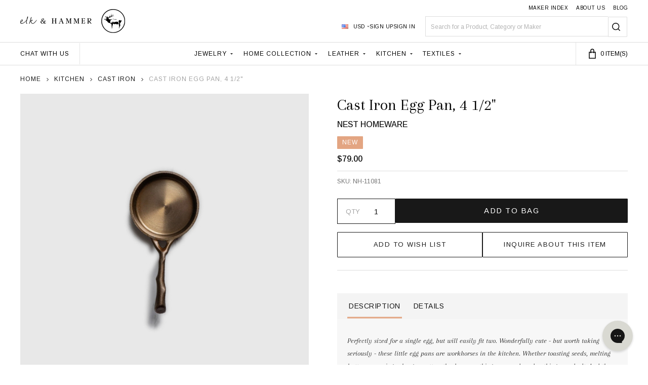

--- FILE ---
content_type: text/html; charset=UTF-8
request_url: https://www.elkandhammer.com/home-collection/cast-iron-egg-pan-4-1-2/
body_size: 57886
content:
    <!DOCTYPE html>
<html class="no-js" lang="en">
    
    <head>
        <title>Buy Cast Iron Egg Pan, 4 1/2&quot; by Nest Homeware | elk &amp; HAMMER</title>
        <link rel="dns-prefetch preconnect" href="https://cdn11.bigcommerce.com/s-btwlt97xs5" crossorigin><link rel="dns-prefetch preconnect" href="https://fonts.googleapis.com/" crossorigin><link rel="dns-prefetch preconnect" href="https://fonts.gstatic.com/" crossorigin>
        <meta property="product:price:amount" content="79" /><meta property="product:price:currency" content="USD" /><meta property="og:url" content="https://www.elkandhammer.com/home-collection/cast-iron-egg-pan-4-1-2/" /><meta property="og:site_name" content="elk & HAMMER" /><meta name="description" content="Buy Cast Iron Egg Pan, 4 1/2&quot; by Nest Homeware at elk &amp; HAMMER. Excellent selection and customer care."><link rel='canonical' href='https://www.elkandhammer.com/home-collection/cast-iron-egg-pan-4-1-2/' /><meta name='platform' content='bigcommerce.stencil' /><meta property="og:type" content="product" />
<meta property="og:title" content="Cast Iron Egg Pan, 4 1/2&quot;" />
<meta property="og:description" content="Buy Cast Iron Egg Pan, 4 1/2&quot; by Nest Homeware at elk &amp; HAMMER. Excellent selection and customer care." />
<meta property="og:image" content="https://cdn11.bigcommerce.com/s-btwlt97xs5/products/999/images/11505/EGG_SKLLET_PHOTOSHOP__38558.1701749973.386.513.jpg?c=1" />
<meta property="og:availability" content="instock" />
<meta property="pinterest:richpins" content="enabled" />
                
         

        <link href="https://cdn11.bigcommerce.com/s-btwlt97xs5/product_images/favicon.png?t=1684511142" rel="shortcut icon">
        <meta name="viewport" content="width=device-width, initial-scale=1">

        <script>
            document.documentElement.className = document.documentElement.className.replace('no-js', 'js');
        </script>

        <script>
    function browserSupportsAllFeatures() {
        return window.Promise
            && window.fetch
            && window.URL
            && window.URLSearchParams
            && window.WeakMap
            // object-fit support
            && ('objectFit' in document.documentElement.style);
    }

    function loadScript(src) {
        var js = document.createElement('script');
        js.src = src;
        js.onerror = function () {
            console.error('Failed to load polyfill script ' + src);
        };
        document.head.appendChild(js);
    }

    if (!browserSupportsAllFeatures()) {
        loadScript('https://cdn11.bigcommerce.com/s-btwlt97xs5/stencil/568e6f10-6dac-013d-351b-2ed1df7cc709/e/1a6f9920-bf11-013e-4ed9-4ee72024a520/dist/theme-bundle.polyfills.js');
    }
</script>
<!-- preload polyfill -->
<script>!function(n){"use strict";n.loadCSS||(n.loadCSS=function(){});var o=loadCSS.relpreload={};if(o.support=function(){var e;try{e=n.document.createElement("link").relList.supports("preload")}catch(t){e=!1}return function(){return e}}(),o.bindMediaToggle=function(t){var e=t.media||"all";function a(){t.addEventListener?t.removeEventListener("load",a):t.attachEvent&&t.detachEvent("onload",a),t.setAttribute("onload",null),t.media=e}t.addEventListener?t.addEventListener("load",a):t.attachEvent&&t.attachEvent("onload",a),setTimeout(function(){t.rel="stylesheet",t.media="only x"}),setTimeout(a,3e3)},o.poly=function(){if(!o.support())for(var t=n.document.getElementsByTagName("link"),e=0;e<t.length;e++){var a=t[e];"preload"!==a.rel||"style"!==a.getAttribute("as")||a.getAttribute("data-loadcss")||(a.setAttribute("data-loadcss",!0),o.bindMediaToggle(a))}},!o.support()){o.poly();var t=n.setInterval(o.poly,500);n.addEventListener?n.addEventListener("load",function(){o.poly(),n.clearInterval(t)}):n.attachEvent&&n.attachEvent("onload",function(){o.poly(),n.clearInterval(t)})}"undefined"!=typeof exports?exports.loadCSS=loadCSS:n.loadCSS=loadCSS}("undefined"!=typeof global?global:this);</script>
        <script>window.consentManagerTranslations = `{"locale":"en","locales":{"consent_manager.data_collection_warning":"en","consent_manager.accept_all_cookies":"en","consent_manager.gdpr_settings":"en","consent_manager.data_collection_preferences":"en","consent_manager.manage_data_collection_preferences":"en","consent_manager.use_data_by_cookies":"en","consent_manager.data_categories_table":"en","consent_manager.allow":"en","consent_manager.accept":"en","consent_manager.deny":"en","consent_manager.dismiss":"en","consent_manager.reject_all":"en","consent_manager.category":"en","consent_manager.purpose":"en","consent_manager.functional_category":"en","consent_manager.functional_purpose":"en","consent_manager.analytics_category":"en","consent_manager.analytics_purpose":"en","consent_manager.targeting_category":"en","consent_manager.advertising_category":"en","consent_manager.advertising_purpose":"en","consent_manager.essential_category":"en","consent_manager.esential_purpose":"en","consent_manager.yes":"en","consent_manager.no":"en","consent_manager.not_available":"en","consent_manager.cancel":"en","consent_manager.save":"en","consent_manager.back_to_preferences":"en","consent_manager.close_without_changes":"en","consent_manager.unsaved_changes":"en","consent_manager.by_using":"en","consent_manager.agree_on_data_collection":"en","consent_manager.change_preferences":"en","consent_manager.cancel_dialog_title":"en","consent_manager.privacy_policy":"en","consent_manager.allow_category_tracking":"en","consent_manager.disallow_category_tracking":"en"},"translations":{"consent_manager.data_collection_warning":"We use cookies (and other similar technologies) to collect data to improve your shopping experience.","consent_manager.accept_all_cookies":"Accept All Cookies","consent_manager.gdpr_settings":"Settings","consent_manager.data_collection_preferences":"Website Data Collection Preferences","consent_manager.manage_data_collection_preferences":"Manage Website Data Collection Preferences","consent_manager.use_data_by_cookies":" uses data collected by cookies and JavaScript libraries to improve your shopping experience.","consent_manager.data_categories_table":"The table below outlines how we use this data by category. To opt out of a category of data collection, select 'No' and save your preferences.","consent_manager.allow":"Allow","consent_manager.accept":"Accept","consent_manager.deny":"Deny","consent_manager.dismiss":"Dismiss","consent_manager.reject_all":"Reject all","consent_manager.category":"Category","consent_manager.purpose":"Purpose","consent_manager.functional_category":"Functional","consent_manager.functional_purpose":"Enables enhanced functionality, such as videos and live chat. If you do not allow these, then some or all of these functions may not work properly.","consent_manager.analytics_category":"Analytics","consent_manager.analytics_purpose":"Provide statistical information on site usage, e.g., web analytics so we can improve this website over time.","consent_manager.targeting_category":"Targeting","consent_manager.advertising_category":"Advertising","consent_manager.advertising_purpose":"Used to create profiles or personalize content to enhance your shopping experience.","consent_manager.essential_category":"Essential","consent_manager.esential_purpose":"Essential for the site and any requested services to work, but do not perform any additional or secondary function.","consent_manager.yes":"Yes","consent_manager.no":"No","consent_manager.not_available":"N/A","consent_manager.cancel":"Cancel","consent_manager.save":"Save","consent_manager.back_to_preferences":"Back to Preferences","consent_manager.close_without_changes":"You have unsaved changes to your data collection preferences. Are you sure you want to close without saving?","consent_manager.unsaved_changes":"You have unsaved changes","consent_manager.by_using":"By using our website, you're agreeing to our","consent_manager.agree_on_data_collection":"By using our website, you're agreeing to the collection of data as described in our ","consent_manager.change_preferences":"You can change your preferences at any time","consent_manager.cancel_dialog_title":"Are you sure you want to cancel?","consent_manager.privacy_policy":"Privacy Policy","consent_manager.allow_category_tracking":"Allow [CATEGORY_NAME] tracking","consent_manager.disallow_category_tracking":"Disallow [CATEGORY_NAME] tracking"}}`;</script>
        
        <script>
            window.lazySizesConfig = window.lazySizesConfig || {};
            window.lazySizesConfig.loadMode = 1;
        </script>
        <script async src="https://cdn11.bigcommerce.com/s-btwlt97xs5/stencil/568e6f10-6dac-013d-351b-2ed1df7cc709/e/1a6f9920-bf11-013e-4ed9-4ee72024a520/dist/theme-bundle.head_async.js"></script>

        <link href="https://fonts.googleapis.com/css2?family=Arapey:ital@0;1&display=swap" rel="stylesheet">

                <script>
                    (function() {
                        var fonts = ["Google_Arimo_400,300,500,600,700,800,900", "Google_Arapey_400"]
                            .reduce(function(_fonts, font) {
                                var m = font.match(/google_([^_]+)(_(.*))?$/i);
                                if (m) {
                                    _fonts.push([m[1], m[3]]);
                                }
                                return _fonts;
                            }, []);
                        var families = fonts.map(function(font) {
                            return 'family=' + font[0] + (font[1] ? ':wght@' + String(font[1]).replace(/,/g, ';') : '');
                        }).join('&');
                        function addLink(href, rel, crossorigin) {
                            var link = document.createElement('link');
                            link.href = href;
                            link.rel = rel;
                            if (crossorigin) {
                                link.crossOrigin = crossorigin;
                            }
                            document.head.appendChild(link);
                        }
                        addLink('https://fonts.googleapis.com', 'preconnect');
                        addLink('https://fonts.gstatic.com', 'preconnect', true);
                        addLink('https://fonts.googleapis.com/css2?' + families + '&display=swap', 'stylesheet');
                    })();
                </script>

            <link data-stencil-stylesheet href="https://cdn11.bigcommerce.com/s-btwlt97xs5/stencil/568e6f10-6dac-013d-351b-2ed1df7cc709/e/1a6f9920-bf11-013e-4ed9-4ee72024a520/css/theme-807101e0-bedd-013e-541f-763f28f14146.css" rel="stylesheet">
            <!-- Start Tracking Code for analytics_facebook -->

<script>
!function(f,b,e,v,n,t,s){if(f.fbq)return;n=f.fbq=function(){n.callMethod?n.callMethod.apply(n,arguments):n.queue.push(arguments)};if(!f._fbq)f._fbq=n;n.push=n;n.loaded=!0;n.version='2.0';n.queue=[];t=b.createElement(e);t.async=!0;t.src=v;s=b.getElementsByTagName(e)[0];s.parentNode.insertBefore(t,s)}(window,document,'script','https://connect.facebook.net/en_US/fbevents.js');

fbq('set', 'autoConfig', 'false', '1506371263100281');
fbq('dataProcessingOptions', ['LDU'], 0, 0);
fbq('init', '1506371263100281', {"external_id":"5a1ff57d-6a22-4878-93c3-aaaea7e2f960"});
fbq('set', 'agent', 'bigcommerce', '1506371263100281');

function trackEvents() {
    var pathName = window.location.pathname;

    fbq('track', 'PageView', {}, "");

    // Search events start -- only fire if the shopper lands on the /search.php page
    if (pathName.indexOf('/search.php') === 0 && getUrlParameter('search_query')) {
        fbq('track', 'Search', {
            content_type: 'product_group',
            content_ids: [],
            search_string: getUrlParameter('search_query')
        });
    }
    // Search events end

    // Wishlist events start -- only fire if the shopper attempts to add an item to their wishlist
    if (pathName.indexOf('/wishlist.php') === 0 && getUrlParameter('added_product_id')) {
        fbq('track', 'AddToWishlist', {
            content_type: 'product_group',
            content_ids: []
        });
    }
    // Wishlist events end

    // Lead events start -- only fire if the shopper subscribes to newsletter
    if (pathName.indexOf('/subscribe.php') === 0 && getUrlParameter('result') === 'success') {
        fbq('track', 'Lead', {});
    }
    // Lead events end

    // Registration events start -- only fire if the shopper registers an account
    if (pathName.indexOf('/login.php') === 0 && getUrlParameter('action') === 'account_created') {
        fbq('track', 'CompleteRegistration', {}, "");
    }
    // Registration events end

    

    function getUrlParameter(name) {
        var cleanName = name.replace(/[\[]/, '\[').replace(/[\]]/, '\]');
        var regex = new RegExp('[\?&]' + cleanName + '=([^&#]*)');
        var results = regex.exec(window.location.search);
        return results === null ? '' : decodeURIComponent(results[1].replace(/\+/g, ' '));
    }
}

if (window.addEventListener) {
    window.addEventListener("load", trackEvents, false)
}
</script>
<noscript><img height="1" width="1" style="display:none" alt="null" src="https://www.facebook.com/tr?id=1506371263100281&ev=PageView&noscript=1&a=plbigcommerce1.2&eid="/></noscript>

<!-- End Tracking Code for analytics_facebook -->

<!-- Start Tracking Code for analytics_siteverification -->

<script src="https://www.dwin1.com/70304.js" type="text/javascript" defer="defer"></script>

<!-- End Tracking Code for analytics_siteverification -->


<script type="text/javascript" src="https://checkout-sdk.bigcommerce.com/v1/loader.js" defer></script>
<script src="https://www.google.com/recaptcha/api.js" async defer></script>
<script type="text/javascript">
var BCData = {"product_attributes":{"sku":"NH-11081","upc":null,"mpn":null,"gtin":null,"weight":null,"base":true,"image":null,"price":{"without_tax":{"formatted":"$79.00","value":79,"currency":"USD"},"tax_label":"Tax"},"out_of_stock_behavior":"label_option","out_of_stock_message":"Out of Stock","available_modifier_values":[],"in_stock_attributes":[],"stock":3,"instock":true,"stock_message":null,"purchasable":true,"purchasing_message":null,"call_for_price_message":null}};
</script>
<script data-cfasync="false" data-dd-sm-ignore="true" data-cookieconsent="ignore" id="wsa-tag-manager-tags" nonce="">
</script >

</script>
<script data-cfasync="false" data-dd-sm-ignore="true" data-cookieconsent="ignore" id="wsa-tag-manager-javascript-h-test" nonce="">!function(w,d){if(d.location.href.indexOf('showHidden=true')<0&&d.location.href.indexOf('shogun.page/previews')<0){w.TagRocket=w.TagRocket||{};var T=w.TagRocket;T.teh=[];w.onerror=function(m,s,l,c,e){T.teh.push((l?(l+' '):'')+(c?(c+' '):'')+m+(m.colno?(':'+m.colno):'')+(s?(' '+s):''));};function a(s){var e=d.createElement('script'),h=d.getElementsByTagName('head')[0];e.appendChild(d.createTextNode(s));h.insertBefore(e,h.firstChild)}a('()=>{};window.arrowFunctions=1');a('async function a(){};window.asyncFunctions=1');var m=new Date().toISOString(),q='wsa-tag-manager-javascript-',z;T.tah=function(s){w.dataLayer=w.dataLayer||[];if(!w.gtag){w.gtag=function(){dataLayer.push(arguments)};gtag('js',new Date);t=d.createElement('script');t.async=!0;t.setAttribute('src','https://www.googletagmanager.com/gtag/js?id=G-7XTJM93TLW');d.head.appendChild(t)};if(!w.wsa_tre){gtag('config',"G-7XTJM93TLW",{groups:'TagRocketErrorTracking',send_page_view:false});;gtag('config',"G-0DPFMGV9JR",{groups:'TagRocketErrorTracking',send_page_view:false});gtag('event','tag_rocket_error',{send_to:["G-0DPFMGV9JR"],description:'Script Failure',app_version:'3.46.19',tag_rocket_version:'1.94',ua:navigator.userAgent});};w.wsa_tre=1;if(w.console)console.error('Tag Rocket (h): '+s,T.teh);T.teh.forEach(function(e){gtag('event','app_error',{send_to:'G-7XTJM93TLW',scope:s,description:s+' 3.46.19 h '+e,message:'h '+e,app_version:'3.46.19',automatic:1,tag_rocket_version:'1.94',pagedatetime:m,datetime:m,ua:navigator.userAgent,tags:"unknown",environment:'Production'})})};p=function(){if(!T.ts&&!d.getElementById(q+'second'))T.tah('Header Script Missing');else if(!T.tss)T.tah('Header Script Failure1');else if(!T.ts)T.tah('Header Script Failure2');if(!T.tm&&!d.getElementById(q+'main'))T.tah('Footer Script Missing');else if(!T.tm)T.tah('Footer Script Failure')};if(w.addEventListener)w.addEventListener('DOMContentLoaded',p);else w.attachEvent('onDOMContentLoaded',p)}}(window,document)</script>
<script data-cfasync="false" data-dd-sm-ignore="true" data-cookieconsent="ignore" id="wsa-tag-manager-javascript-second" nonce="">
/*
    Web Site Advantage: Tag Rocket App Head [1.94.77035]
    https://bigcommerce.websiteadvantage.com.au/tag-rocket/
    Copyright (C) 2020 - 2025 Web Site Advantage
*/

!function(w,d){if(d.location.href.indexOf('showHidden=true')<0&&d.location.href.indexOf('shogun.page/previews')<0){w.TagRocket=w.TagRocket||{};var T=w.TagRocket;T.tss=1;T.tags='gads|ga4';T.scc='US-OH';T.seu='false';T.l='';var eet=new Date,eei=0,eer=0,eea='G-7XTJM93TLW';T.ec=function(){gtag.apply(null,arguments)};T.a=function(s,e,c,o){try{if(!eei){eei=1;if(!w.gtag){w.gtag=function(){dataLayer.push(arguments)}}T.ec('config',eea,{groups:'TagRocketErrorTracking',send_page_view:false})}if(!eer){eer=1;T.ct=c;if(w.console)console.error('Tag Rocket: '+s+': '+e,o||'');T.ct=1;var z = e?e.substring(0,255):'-missing-';T.ec('event','app_error',{send_to:eea,scope:s,description:s+' 3.46.19 '+z,message:z,app_version:'3.46.19',automatic:1,tag_rocket_version:'1.94',pagedatetime:eet.toISOString(),datetime:new Date().toISOString(),ua:navigator.userAgent,tags:T.tags,timesinceload:new Date-eet,environment:'Production'});eer=0}}catch(x){try{T.ec('event','app_error',{send_to:eea,scope:'AppErrorError',description:'3.46.19 '+x,message:''+x,app_version:'3.46.19',tag_rocket_version:'1.94',pagedatetime:eet.toISOString(),datetime:new Date().toISOString(),ua:navigator.userAgent,tags:T.tags,timesinceload:new Date-eet,environment:'Production'});}catch(y){}}};T.eq=T.eq||[];if(w.addEventListener){w.addEventListener('error',function(){T.ef.apply(T,arguments)},{passive:!0,capture:!0});}else if(w.attachEvent){w.attachEvent('onerror',function(){T.ef.apply(T,arguments)});}if(!T.ef){T.ef=function(){T.eq.push(arguments)}};if(!T.cf){T.cq=T.cq||[];T.cf=function(){T.cq.push(arguments)};if(w.console){T.ce=console.error;console.error=function(){T.ce.apply(console,arguments);T.cf.apply(T,arguments)}}};try{T.dq='NewPromotionsAdded';T.dI=[];T.dJ=0;T.cb=function(){T.dH(function(a){a.forEach(function(b){T.e(b.addedNodes,function(c){if(T.bf(c,T.aZ)=='promotion'&&T.be(c,'found')){T.dI.push(c)}T.e(T.dF(c,"["+T.aZ+"='promotion']"),function(e){if(T.be(e,'found')){T.dI.push(e)}})})});if(T.aP(T.dI)&&!T.dJ){T.z(function(){T.dJ=T.aN(function(){T.dJ=0;T.f(T.dq,{elements:T.dI});T.dI=[];},100,'New Promotions Added')})}});};T.dB=[];T.dC=0;T.dD=function(a){T.e(a,function(b){T.dB=T.dB.concat(T.aW(b));if(T.bf(b,T.aZ)=='list'&&T.dE(b)&&T.be(b,'found')){T.dB.push(b)}T.e(T.dF(b,"["+T.aZ+"='list']"),function(c){if(T.dE(c)&&T.be(c,'found')){T.dB.push(c)}})})};T.dG=function(){T.z(function(){if(T.aP(T.dB)){if(T.dC)T.dx(T.dC);T.dC=T.aN(function(){T.f(T.cI,{elements:T.dB});T.dB=[];T.dC=0},500,'New Products Added')}})};T.ca=function(e){T.dH(function(f){f.forEach(function(g){T.dD(g.addedNodes);});T.dG();},e||d.body)};T.cI='NewProductsAdded';T.co='UserDataUpdated';T.dF=function(a,b){if(!a.querySelectorAll)return[];var c=a.querySelectorAll(b);if(Array.from)return Array.from(c);else return c};T.aY=function(a){return T.dF(d,a)};T.dE=function(a){var b=T.bf(a,T.ba);return b&&!isNaN(parseInt(b,10))};T.N=function(a){return typeof a!=='undefined'&&a!==null};T.v=function(a){return a===0||(T.N(a)&&a!==''&&!isNaN(a))};T.dP=function(a){var b=String.fromCodePoint;if(b){return b(a)}return ''};T.dO=function(a,b,c){var e=[].slice.call(a).map(function(f){if(c||typeof(f)==='function')return f;try{return T.cV(f)}catch(g){if(Array.isArray(f)){return [].concat(f)}else return f}});if(T.aP(e)){e[0]=T.dP(b)+' %cTag Rocket: %c'+e[0];e.splice(1,0,'color:none;');e.splice(1,0,'color:#28a300;')}return e};T.bO=function(){if(w.console)console.warn.apply(console,T.dO(arguments,0x1F6A8,1))};T.cn=function(){if(w.console)console.error.apply(console,T.dO(arguments,0x26A0,1))};T.ae=function(a,b){return a.sort(function(c,e){return e.price*e.quantity-c.price*c.quantity}).slice(0,b)};T.cx=function(a,b,c,e){var f,g=function(h){if(h>=T.aP(a))c&&c();else T.aN(function(){T.t('SB95',function(){f=b(a[h],h);if(typeof f!=='undefined')c&&c(f);else g(h+1)},1)},0,'Yield '+h+' '+e);};g(0)};T.e=function(a,b){var c,e,f=T.aP(a);if(a&&f)for(c=0;c<f;c++){e=b(a[c],c);if(typeof e!=='undefined')return e}};T.cT=function(a,b){if(a&&T.aP(a))for(var c=0;c<T.aP(a);c++){if(a[c]===b)return true}};T.dK=function(a,b,c){a.setAttribute(b,c)};T.p=function(a,b,c){if(T.N(c)&&c!=='')a[b]=c};T.bW=function(a,b){if(!b||!a)return a;var c=b.split('.'),e=a[c.shift()];return T.bW(e,c.join('.'))};T.t=function(a,b,c,e){try{c&&b.apply(this,e)}catch(f){T.a(a,''+f,1,f)}};T.bh=function(a,b,c,e){var f=function(){T.t.call(this,'SB24',c,1,arguments)};if(b==T.Q&&d.readyState!="loading"){T.aN(f,0,T.Q)}else{e=e||{};if(!T.N(e.passive)){e.passive=!0;}a.addEventListener&&a.addEventListener(b,f,e)||a.attachEvent&&a.attachEvent('on'+b,f)}};T.P=function(a,b){T.bh(w,a,function(a){if(!b.done){b.done=1;b(a)}},{once:!0})};T.bI=function(a,b){try{return JSON.stringify(a,b)}catch(c){throw ''+T.bI.caller+' '+c}};T.bL=function(a){return a&&JSON.parse(a)};T.cV=function(a){return T.bL(T.bI(a))};T.cY=function(a){return T.bI(a)=='{}'};T.S=function(a){var b=Object(a),c,e,f,g=arguments;for(c=1;c<g.length;c++){e=g[c];if(e!=null){for(f in e){if(Object.prototype.hasOwnProperty.call(e,f))b[f]=e[f];}}}return b;};T.aP=function(a){return a.length};T.bk=function(a){try{if(!localStorage||T.dN)return !1;return localStorage.removeItem(a)}catch(b){T.a('SB63','Incognito Safari has blocked localStorage. This stops us tracking things like add to cart events',1,b);T.dN=!0}};T.bi=function(a){try{if(!localStorage||T.dN)return !1;return localStorage.getItem(a)}catch(b){T.a('SB61','Incognito Safari has blocked localStorage. This stops us tracking things like add to cart events',1,b);T.dN=!0}};T.bj=function(a,b){try{if(!localStorage||T.dN)return !1;localStorage.setItem(a,b)}catch(c){T.a('SB60','Incognito Safari has blocked localStorage. This stops us tracking things like add to cart events',1,c);T.dN=!0}};T.ao=function(a){var b=d.cookie.match(new RegExp('(^| )'+a+'=([^;]+)')),c=b&&unescape(b[2])||'';return c=='deleted'?'':c};T.K=function(a){var b=w.performance;return b&&b.getEntriesByType&&b.getEntriesByType(a)};T.J=function(){var a=navigator;return a.connection||a.mozConnection||a.webkitConnection};T.H=function(a,b,c){return (a||'').replace(b,c||'')};T.ar=function(a){return (a||'').trim().toLowerCase()};T.aS=function(a){return T.H(T.H(T.ar(a),/([^a-z0-9 _])/g),/ +/g,'_')};T.aD=function(a,b){return a.indexOf(b)>=0};T.L=function(a,b){b=b||255;if(!a)return '(missing)';a=T.H((''+a).trim(),/ *(\r\n|\n|\r) */gm,' ');if(T.aP(a)<=b)return a;return a.substring(0,b-3)+'...'};T.cp=function(a,b){var c='',e='';switch(b){case 'AU':c='0011';e='61';break;case 'US':case 'CA':c='011';e='1';break;case 'GB':c='011';e='44';break;case 'IT':c='00';e='39';break;}a=T.H(a,/[^\d+]+/g);if(c)a=T.H(a,new RegExp('^'+c),'+');if(a[0]!='+'&&e){a='+'+T.H(e+a,/^0/);}return a};T.bg=function(a,b){return a.hasAttribute(b)};T.bf=function(a,b){if(a.getAttribute)return T.L(a.getAttribute(b))};T.be=function(a,b){var c='data-tagrocket-'+b;if(T.bg(a,c))return 0;T.dK(a,c,'1');return 1};T.bn=function(a,b,c,e){var f=setInterval(function(){T.t(a,function(){try{c()}catch(g){if(b)clearInterval(f);throw g}},1)},e);return f};T.bY=function(a,b,c,e){if(a)T.dx(a);return T.aN(b,c,e)};T.dx=function(a){clearTimeout(a)};T.aN=function(a,b,c){return setTimeout(a,b,'Tag Rocket '+(c||''))};T.bw=function(a,b,c){T.db('query getCartMetafields{site{cart{metafields(namespace:"bc_storefront" keys:["'+b+'"]){edges{node{entityId}}}}}}',function(e,f){T.t('SB82',function(){if(e>0){var g='createCartMetafield',h='',i=T.bW(f,'data.site.cart.metafields.edges');if (i&&i.length){g='updateCartMetafield';h=' metafieldEntityId:'+i[0].node.entityId}T.db('mutation '+g+'{cart{'+g+'(input:{cartEntityId:"'+a+'" data:{key:"'+b+'" value:"'+T.bI(c).replace(/"/g,'\\"')+'"}'+h+'}){metafield{id entityId key value}errors{...on Error{message}}}}}',function(e,j){T.t('SB83',function(){if(e>0){}},1)})}},1)})};T.dM=function(a){T.ch.appendChild(a)};T.dL=function(a,b,c){b=b||{};if(b.onvisible&&d.hidden){T.P('visibilitychange',function(){T.dL(a,b,c)});return};var e=d.createElement(a),f;if(b.id&&d.getElementById(b.id))return;for(var g in b){T.dK(e,g,b[g])}e.onload=e.onreadystatechange=function(){f=e.readyState;if(!f||f=='loaded'||f=='complete'){if(c)c();c=null}};T.dM(e);return e};T.aM=function(a,b,c){b=b||{};b.src=a;if(!T.N(b.async))b.async=!0;if(T.ck)b.nonce=T.ck;if(!T.N(b.onvisible))b.onvisible=!0;if(T.pageType!='orderconfirmation'||T.b.updated){T.dL('script',b,c)}else{T.o(T.co,function(){T.dL('script',b,c)})}};T.di=function(a){if(T.bg(a,'data-list-name'))return T.bf(a,'data-list-name');if(a.parentElement)return T.di(a.parentElement)};T.M=function(){var a=d.querySelector('head meta[name="description"]');if(a)return T.bf(a,'content');};T.cm=function(a){var b=w.location.href.match(new RegExp('[?&]'+a+'=([^&]*)'));return decodeURIComponent(b&&b[1]||'')};T.dH=function(a,b,c){if(w.MutationObserver)T.P(T.Q,function(){c=c||{childList:!0,subtree:!0};b=b||d.body;if(!b)throw 'no target';new MutationObserver(a).observe(b,c)})};T.dq='NewPromotionsAdded';T.dI=[];T.dJ=0;T.cb=function(){T.dH(function(a){a.forEach(function(b){T.e(b.addedNodes,function(c){if(T.bf(c,T.aZ)=='promotion'&&T.be(c,'found')){T.dI.push(c)}T.e(T.dF(c,"["+T.aZ+"='promotion']"),function(e){if(T.be(e,'found')){T.dI.push(e)}})})});if(T.aP(T.dI)&&!T.dJ){T.z(function(){T.dJ=T.aN(function(){T.dJ=0;T.f(T.dq,{elements:T.dI});T.dI=[];},100,'New Promotions Added')})}});};T.dB=[];T.dC=0;T.dD=function(a){T.e(a,function(b){T.dB=T.dB.concat(T.aW(b));if(T.bf(b,T.aZ)=='list'&&T.dE(b)&&T.be(b,'found')){T.dB.push(b)}T.e(T.dF(b,"["+T.aZ+"='list']"),function(c){if(T.dE(c)&&T.be(c,'found')){T.dB.push(c)}})})};T.dG=function(){T.z(function(){if(T.aP(T.dB)){if(T.dC)T.dx(T.dC);T.dC=T.aN(function(){T.f(T.cI,{elements:T.dB});T.dB=[];T.dC=0},500,'New Products Added')}})};T.ca=function(e){T.dH(function(f){f.forEach(function(g){T.dD(g.addedNodes);});T.dG();},e||d.body)};T.cI='NewProductsAdded';T.as='PromotionsVisible';T.dp=function(a){T.aV(T.as,a)};T.aT=function(a,b){var c,e=[];T.e(a.infos||a.items||a,function(f){c=f.product||f;if(!c.completed){e.push(c);}});if (T.aP(e)&&T.cm('showHidden')!='true'){T.a('SB55e',''+T.aP(e)+' incomplete products on '+b+' '+e[0].productId+' '+e[0].name,1,e);}};T.dl=function(a,b){var c="["+T.aZ+"='list']["+T.ba+"='"+a+"']";if(b)c="[data-list-name='"+T.H(b,/['"\\]/g,'\\$&')+"'] "+c;return d.querySelector(c)};T.m='ProductsVisible';T.dn=function(a,b){if(T.aU||T.bV)a.search=T.aU||T.bV;T.aT(a,T.m);T.cB(T.m,a,b)};T.dy=function(a){T.t('SB19b',function(){var b,c={},e;T.e(a,function(f){if(!f.seen){f.seen=1;b=f.callback.name+f.id;if(!c[b])c[b]=[];c[b].push(f)}});for(var g in c){e=c[g][0];e.callback({infos:c[g],list:e.list})}},1)};T.dA=0;T.dz=[];T.dt=function(a){a.visibleTime=0;if(!T.N(a.minVisibleTime))a.minVisibleTime=2000;var b,c=new IntersectionObserver(function(e){if(e[0].isIntersecting){a.lastVisible=new Date;a.trigger='visible';b=T.aN(function(){c.disconnect();T.dz.push(a);if(T.dA)return;T.dA=T.aN(function(){T.dA=0;if(T.aP(T.dz)){T.dy(T.dz);T.dz=[];}},1000,'Visible Ticking')},a.minVisibleTime-a.visibleTime,'On First Visible')}else{if(b)T.dx(b);if(a.lastVisible){a.visibleTime+=new Date-a.lastVisible;a.lastVisible=0}}},{threshold:[0.5]});c.observe(a.e)};T.dv=[];T.dw=0;T.du=function(a){T.dv.push(a)};T.cc=function(){T.t('SB18',function(){var b,c,e=0,f=1,g=function(a){if(a.seen)return false;if(a.e&&a.e.getBoundingClientRect){try{b=a.e.getBoundingClientRect()}catch(h){}if(b){return b.top>-b.height/2&&b.left>-b.width/2&&b.bottom-b.height/2<=(w.innerHeight||d.documentElement.clientHeight)&&b.right-b.width/2<=(w.innerWidth||d.documentElement.clientWidth)}}return a.percent<T.dw},i=function(j,k){if(!k&&c)return;T.dx(c);c=T.aN(function(){c=0;T.t('SB18a',function(){l()},1)},j,'Scroll Tick '+k)} ,l=function(){var m=[],n=1,o,p,q,r=d.body,s=d.documentElement;q=w.pageYOffset,p=w.innerHeight;if(r&&r.scrollHeight){if(f==1)f=r.scrollHeight;if(s.clientHeight)n=s.clientHeight;if(q&&p)n=q+p;}o=n/f;if(o>T.dw){T.dw=o;e=n;T.t('SB18b',function(){T.e(T.dv,function(a){a.trigger='scroll '+o;if(g(a)&&T.aP(m)<=5)m.push(a)});if(T.aP(m)){T.dy(m);i(5500,1)}},1);}};T.bh(d,'scroll',function(){i(1000,0);});T.P('load',function(){l()})},1);};T.do=function(a){if(a.e&&('IntersectionObserver' in window)){T.dt(a)}else{T.du(a)}};T.ds=function(a,b,c,e){if(!w._bcCsrfProtectionPatched&&e<10){T.aN(function(){T.ds(a,b,c,e+1)},100,'XMLHttpRequest Wait '+e)}else{var f=new XMLHttpRequest();e=e||1;f.onreadystatechange=function(){if(this.readyState==4){if(this.status!=200){if(e<12){T.aN(function(){T.ds(a,b,c,e+1)},1000,'XMLHttpRequest Retry '+e)}else{T.a('SB36','Request Failed after '+e+' attempts : '+a+' '+this.status,1,f);b(0,this.status)}}else{b(1,f.responseText?T.bL(f.responseText):'-missing-')}}};f.open(c?'POST':'GET',a,true);f.withCredentials=true;f.setRequestHeader('Content-type','application/json');if(c){f.setRequestHeader('Authorization','Bearer '+T.cl);f.send(T.bI({query:c}))}else{f.send()}}};T.dr=function(a,b,c,e){if(T.aD(w.location.href,'googleusercontent.com')){c(0,'googleusercontent.com')}else{e=e||1;b=b||{};if(!w._bcCsrfProtectionPatched&&e<10){T.aN(function(){T.dr(a,b,c,e+1)},100,'Fetch Wait '+e)}else{w.fetch(a,b).then(function(f){if(f.ok){f.text().then(function(g){var h;try{h=T.bL(g)}catch(i){throw 'JSON parse error '+i+' '+a}try{c(h?1:0,h||'-empty-')}catch(i){throw 'onComplete error '+i+' '+a}})}else{if(e<12){T.aN(function(){T.dr(a,b,c,e+1)},1000*e,'Fetch '+e)}else{T.a('SB30','Fetch '+e+' Last Fail '+a+' '+f.status,1,f);try{c(0,f.status)}catch(i){T.a('SB30b','Fetch '+a+' onComplete '+(j.message||j),1,j)}}}}).catch(function(j){if(!j.message||!j.message.match(/^(cancel|annul|brochen|NetworkError when|Failed to fetch|취소됨)/)){if(e<12){T.aN(function(){T.dr(a,b,c,e+1)},1000,'Fetch Error '+e+1)}else{T.a('SB29','Fetch '+e+' Last Error '+a+' '+(j.message||j),1,j);c(0,j.message||j)}}else c(-1,j.message||j)})}}};T.db=function(a,b){var c='/graphql';if(w.fetch){T.dr(c,{method:'POST',credentials:'same-origin',headers:{'Content-Type':'application/json',Authorization:'Bearer '+T.cl},body:T.bI({query:a})},b)}else{T.ds(c,b,a)}};T.bt=function(a,b){if(w.fetch){T.dr(a,{credentials:'include'},b)}else{T.ds(a,b)}};T.bd=function(){T.o(T.dq,function(a){T.bb(T.bc(a.elements))})};T.bb=function(a){T.e(a,function(b){if(!b.e)b.e=d.querySelector("["+T.aZ+"='promotion']["+T.ba+"='"+b.id+"']");var c=b.location=='top'?0.1:0.9;if(b.e){if(T.be(b.e,'registered')){T.do({se: T.dm,id:'',e:b.e,promotion:b,percent:c,callback:T.dp});T.bh(b.e,'click',function(){T.aV(T.au,b)})}}else{T.do({se: T.dm,id:'',e:b.e,promotion:b,percent:c,callback:T.dp})}})};T.au='PromotionClicked';T.dk=0;T.aR=function(a,b){T.dk++;T.e(a.items,function(c,e){if(!b||T.cT(b,c)){c.e=c.e||T.dl(c.productId,a.listName);var f={se: T.dm,id:T.dk,e:c.e,product:c,list:a};if(c.e){if(T.be(c.e,'registered')){f.callback=T.dn;f.percent=e/T.aP(a.items);T.do(f);T.bh(c.e,'click',function(){if(!f.seen)T.dn({infos:[f],list:a});T.aV(T.Z,f);})}}else{f.callback=T.dn;f.percent=e/T.aP(a.items);T.do(f);}}})};T.Z='ProductClicked';T.bc=function(a){var b,c,e,f,g=[];if(!a)a=T.aY("["+T.aZ+"='promotion']["+T.ba+"]");T.e(a,function(h){b=T.bf(h,T.ba);c=T.bf(h,'data-name');e=T.bf(h,'data-position');f={e:h};if(b)f.id=parseInt(b,10);if(c)f.name=c;if(e)f.location=e;g.push(f)});return g};T.aX=function(a){var b,c,e=[],f=T.dh(e,a);if(T.aP(e)){T.aQ({reason:'List',items:e},function(g){for(b in f){c=f[b];if(T.cd)c.category=T.cd;T.aR(c,g.items)}})}};T.dg=[];T.dh=function(a,b){var c,e,f,g,h,i={},j,k,l,m,n,o,p=['{','blogid','pageid','categoryid','ssib'],q='data-tagrocket-searchprovider';T.e(b,function(r){j=T.di(r)||'Page: '+T.cg;c=j.split(':')[0].trim();m=j;if(T.aD(m,':'))m=m.split(':')[1].trim();i[j]=i[j]||{id:T.aS(j),type:c,listName:j,name:m,items:[]};n=T.dg[j]||0;f=T.bf(r,T.ba);e=T.bf(r,'data-product-price');l=T.bf(r,'data-product-category');g=T.bf(r,'data-name');h=T.bf(r,'data-product-brand');o=T.bf(r,'data-position');k={e:r,index:n};if(f)k.productId=parseInt(f,10);if(isNaN(k.productId)){if(!T.dj&&f&&p.some&&p.some(function(m){f.indexOf(m)!=0})){T.dj=1;T.a('SB43','Page contains invalid '+T.ba+' value: '+f,1,r)}}else{T.be(r,'found');if(T.v(e))k.price=parseFloat(e);if(l)k.category={path:l,breadcrumbs:[l]};if(T.bg(r,q))k.searchprovider=T.bf(r,q);if(T.h)k.currency=T.h;if(!isNaN(o))k.index=parseInt(o,10)-1;T.dg[j]=n+1;a.push(k);i[j].items.push(k)}});return i};T.bH=function(a){var b='(unknown)';if(a&&a.nodeName){b=T.ar(a.nodeName);if(b=='body')return 'html>body';if(b=='head')return 'html>head';if(a.id)return b+'#'+a.id;if(a.className&&T.aP(a.className))b+='.'+a.className.split(/[ ,]+/).join('.');if(a.parentElement)b=T.bH(a.parentElement)+'>'+b;return b}};T.r=function(a,b){if(isNaN(a))return a;if(!b)b=0;var c=Math.pow(10,b),e=Number.EPSILON||2.220446049250313e-16;return Math.round((a+e)*c)/c};T.df='GetValue';T.getProductId=function(a,b,c,e,f){if(c.type=='giftCertificate')return c.type;var g=(c.isVariant&&f?f:e);if(g.length<1)return;return T.H(T.H(T.H(T.H(T.H(T.H(T.H(T.H(T.H(T.H(T.H((T.e(g.split('||'),function(h){if((!T.aD(h,'[[psku]]')||c.productSku)&&(!T.aD(h,'[[pmpn]]')||c.productMpn)&&(!T.aD(h,'[[pupc]]')||c.productUpc)&&(!T.aD(h,'[[pgtin]]')||c.productGtin)&&(!T.aD(h,'[[vname]]')||c.variantName)&&(!T.aD(h,'[[vid]]')||c.variantId)&&(!T.aD(h,'[[vsku]]')||c.variantSku)&&(!T.aD(h,'[[vmpn]]')||c.variantMpn)&&(!T.aD(h,'[[vupc]]')||c.variantUpc)&&(!T.aD(h,'[[vgtin]]')||c.variantGtin))return h})||'[[pid]]'),/\[\[pid\]\]/ig,c.productId),/\[\[pmpn\]\]/ig,c.productMpn),/\[\[pupc\]\]/ig,c.productUpc),/\[\[pgtin\]\]/ig,c.productGtin),/\[\[psku\]\]/ig,c.productSku),/\[\[vname\]\]/ig,c.variantName),/\[\[vid\]\]/ig,c.variantId),/\[\[vsku\]\]/ig,c.variantSku),/\[\[vmpn\]\]/ig,c.variantMpn),/\[\[vupc\]\]/ig,c.variantUpc),/\[\[vgtin\]\]/ig,c.variantGtin)};T.bA=function(a){T.b.updated=!0;try{var b=a.billingAddress;T.p(b,'phone',T.cp(b.phone,b.countryCode));T.p(T.b,'email',T.ar(b.email));T.p(T.b,'phone',b.phone);T.p(T.b,'first_name',b.firstName);T.p(T.b,'last_name',b.lastName);T.p(T.b,'street',b.address1);T.p(T.b,'city',b.city);T.p(T.b,'state',b.stateOrProvince);T.p(T.b,'postal_code',b.postalCode);T.p(T.b,'country_code',b.countryCode);if(b.address2)T.b.street=(T.b.street?T.b.street+', ':'')+b.address2;}catch(c){T.a('SB56','Failed to update user data',1,c);}T.aV(T.co,T.b);};T.co='UserDataUpdated';T.dc=function(a,b){if(a.variants.edges){return T.e(a.variants.edges,function(c){if(c.node.entityId==b)return c.node})}};T.dd=function(a){var b='',c;T.e(a.options.edges,function(e,f){c=e.node;if(f)b+=', ';b+=c.displayName+':';T.e(c.values.edges,function(g){b+=' '+g.node.label})});return b};T.cZ='ProductDataGathered';T.da='CartDataGathered';T.aQ=function(a,b){T.t('SB26c',function(){var c=a.cart,e,f,g,h,i=[],j=[],k=T.cm('showHidden')=='true',l=function(i){a.requests++;var m=i.slice(0,25),n=j.filter(function(o){return T.cT(m,o.p)&&!T.cT(n,o.v)}).map(function(o){return o.v});f='query Products{site{';if(h){f+='id:product(entityId:'+e[0].productId+'){entityId sku mpn upc gtin} product(sku:'+T.bI(h)+'){'}else{f+='products(first:25 entityIds:'+T.bI(m)+'){edges{node{'}f+='entityId sku name path defaultImage {url (width: 1000)}mpn upc gtin brand {name} categories{edges{node{name entityId breadcrumbs(depth:10 first:50){edges{node{name}}}}}}';if(c&&T.aP(n)){if(T.aP(n)>250)T.a('SB26','Can only get 250 variants. There are '+T.aP(n),1,n);f+='variants(first:250 entityIds:'+T.bI(n.slice(0,250))+'){edges{node{entityId mpn upc gtin options(first:50){edges{node{displayName values(first:50){edges{node{label}}}}}}}}}';}f+='twoVariants:variants(first:2){edges{node{entityId sku}}}';if(!h)f+='}}';f+='}}}';T.db(f,function(p,q){T.t('SB32',function(){if(p>0){if(q.errors&&T.aP(q.errors))throw 'graphql '+q.errors[0].message;T.e(e,function(o){var r,s,t,u,v,x,y,z,aa,ab,ac,ad;if(h){x=T.bW(q,'data.site.product');y=T.bW(q,'data.site.id.sku');z=T.bW(q,'data.site.id.mpn');aa=T.bW(q,'data.site.id.upc');ab=T.bW(q,'data.site.id.gtin');delete o.productSku}else{ac=T.bW(q,'data.site.products.edges');if(!ac)T.a('SB32x',T.bI(q),1,q);x=T.e(ac,function(ae){if(!ae||!ae.node)T.a('SB32z',T.bI(q),1,q);if(ae&&ae.node&&ae.node.entityId==o.productId)return ae.node});if(x)y=x.sku}if(x){o.completed=!0;var af,ag=[],ah=o.sku,ai=x.name,aj=x.path,ak=x.defaultImage,al=x.mpn,am=x.upc,an=x.gtin,ao=x.brand,ap=o.variantId;ah=ah||h;if(y)o.productSku=y;if(ah&&y!=ah)o.variantSku=ah;if(ai)o.name=ai;if(ak){o.defaultImage=ak;if(ak.url)ak.data=T.H(ak.url,'/1000w/','/{:size}/')};if(aj)o.url=T.ci+aj;if(h){if(z)o.productMpn=z;else delete o.productMpn;if(aa)o.productUpc=aa;else delete o.productUpc;if(ab)o.productGtin=ab;else delete o.productGtin;if(al&&z!=al)o.variantMpn=al;if(am&&aa!=am)o.variantUpc=am;if(an&&ab!=an)o.variantGtin=an;}else{if(al)o.productMpn=al;if(am)o.productUpc=am;if(an)o.productGtin=an;}if(ao&&ao.name)o.brand=ao.name;if(ap&&c){ad=T.dc(x,ap);if(ad){if(ad.options)o.variantName=T.dd(ad);if(ad.mpn)o.variantMpn=ad.mpn;if(ad.upc)o.variantUpc=ad.upc;if(ad.gtin)o.variantGtin=ad.gtin}else{T.a('SB27','Failed to get extra variant information for variant: '+ap,1,x);o.variantName='(id='+ap+')'}};o.isVariant=(ah&&(!y||y!=ah))==!0;v=T.bW(x,'twoVariants.edges');if(T.aP(v)>0){af=v[0].node;if(!o.isVariant)o.hasVariants=T.aP(v)>1||!(o.productSku==af.sku||af.sku=='');if(T.aP(v)<2&&!o.variantId)o.variantId=af.entityId};o.categories=ag;t=T.bW(x,'categories.edges');T.e(t,function(aq){if(!aq||!aq.node){T.a('SB32c',T.bI(t),1,t)}else{s={id:aq.node.entityId,name:aq.node.name,breadcrumbs:[]};ag.push(s);u=T.bW(aq,'node.breadcrumbs.edges');if(!u){T.a('SB32b',T.bI(t),1,t)}else{T.e(u,function(ar){s.breadcrumbs.push(ar.node.name);});s.path=s.breadcrumbs.join("/");if(!r||r.id>s.id)r=s}}});o.category=r}})}else{if(T.pageType!='orderconfirmation'&&p==0)T.a(a.reason,'Failed to get extra information for '+T.aP(m)+',ok='+p+',status='+q,1,m)}if(T.aP(i)>25){l(i.slice(25))}else{if(p>0&&!c&&!T.aD(w.location.href,'translate.goog')){var as=[];T.e(e,function(o){if(!o.completed)as.push(o)});if(T.aP(as)&&!k){if(g)T.a('SB55d','Could not get extra product data for URL sku '+g,1,{issues:as,items:e});else if(h)T.a('SB55a','Could not get extra product data for sku '+h,1,{issues:as,items:e});else T.a('SB55b',a.reason+' '+a.requests+' Could not get extra product data for '+T.aP(as)+' out of '+T.aP(e)+' items. '+as[0].productId,1,{issues:as,items:e});T.a('SB55c',T.bI(q),1,q)}}if(a.reason==T.u&&T.aP(e)&&!e[0].variantId&&T.de)e[0].variantId=T.de;b(a)}},1)})};if(a.reason==T.u){g=T.cm('sku');h=a.items[0].sku||g;}if(c){c.items=[];var at=c.lineItems;if(at)T.e([].concat(at.physicalItems,at.digitalItems,at.giftCertificates),function(au){if(c.currency&&c.currency.code)au.currency=c.currency.code;if(!T.v(au.price))au.price=au.salePrice;if(!T.v(au.price))au.price=au.list_price;if(au.type=='giftCertificate'){au.price=au.amount;au.productId='giftCertificate';au.quantity=1;au.isTaxable=au.taxable;au.completed=!0}if(au&&!au.parentId)c.items.push(au)});else{T.a('SB26b','Missing lineItems '+a.reason+' '+T.bI(a.response||c),1,c);return}}e=a.items||c.items;a.items=e;if(c)c.items=e;T.products=T.products||[];T.products.push(e);var av=0;if(c){if(T.h&&!c.currency)c.currency={code:T.h};var aw,ax=c.baseAmount,ay=c.cartAmount,az=c.coupons;if(ax&&ay)c.totalDiscount=ax-ay;if(az)c.couponCodes=az.map(function(ba){return ba.code}).join(', ')}T.e(e,function(o){var bb=o.discountAmount,bc=o.couponAmount;if(!o.productId&&o.product_id)o.productId=o.product_id;if(!o.variantId&&o.variant_id)o.variantId=o.variant_id;aw=0;if(bb)aw+=bb;if(bc){aw+=bc;if(c&&c.couponCodes)o.couponCodes=c.couponCodes}if(aw){o.totalDiscount=aw;av+=aw}if(o.type!='giftCertificate'&&o.productId&&!T.cT(i,o.productId))i.push(o.productId);if(o.variantId)j.push({p:o.productId,v:o.variantId});});if(c&&c.orderAmount)c.totalDiscount=(c.discountAmount||0)+av;if(!T.aP(i)){T.z(function(){b(a)})}else{a.requests=0;l(i);}},1)};T.t('SB33',function(){var a=T.bW(w,'prototype'),b=T.bW(a,'send'),c=T.bW(a,'open'),e=w.fetch;if(!T.xe){if(c){a.open=function(f,g){this.rurl=g;return c.apply(this,arguments)}}if(b&&b.apply){a.send=function(){var h=this;T.bh(h,'readystatechange',function(){if(h.readyState==4&&(h.status>399||h.status==0)){T.xe(h)}});return b.apply(this,arguments)}}}T.xq=T.xq||[];T.xe=function(i){T.xq.push(i)};if(!T.fe){if(e&&e.apply){w.fetch=function(g){/*This detects fetch errors.Please look up the stack for the real cause of the error*/return e.apply(this,arguments).then(function(j){if(j.status>399)T.fe({type:'status',url:j.url,message:j.status});return j}).catch(function(k){T.fe({type:T.ax,url:g.url||g,message:k.stack||k.message||k});throw k})}}}T.fq=T.fq||[];T.fe=function(l){T.fq.push(l)};},1);T.bZ=function(){var a=0,b=0;T.aC='XMLHttpRequestResponseError';T.o(T.aC,function(a){var b=a.responseURL||a.rurl,c=a.status,e='XMLHttpRequest Response '+c,f=e+': '+b;if(b&&T.aD(b,'/g/collect'))T.aE=1;if(b&&(T.aD(b,'/api/storefront/carts/')||T.aD(b,'/customer/current.jwt'))){}else{T.T(T.ax,{description:T.L(f),error_type:'network',error_message:T.L(e),error_filename:T.L(b),fatal:false})}},'GF30',1&&!T.aE);T.xe=function(c){a++;if(T.ch){T.ch.dataset.xhrErrors=a;T.ch.dataset.xhrErrorsInfo=(T.ch.dataset.xhrErrorsInfo||'')+' '+(c.responseURL||c.rurl)+' '+c.status+' '+c.statusText+' '+c.readyState;};if(d.visibilityState!='hidden'&&a<6)T.aV(T.aC,c)};if(T.xq){T.e(T.xq,function(c){T.xe(c)})}T.aF='FetchResponseError';T.o(T.aF,function(a){var b='Fetch Response '+d.visibilityState+' '+a.message;T.T(T.ax,{description:T.L(b+': '+a.url),error_type:'network',error_message:T.L(b),error_filename:T.L(a.url),fatal:false})},'GF34',1);T.fe=function(e){if(T.ch){T.ch.dataset.fetchErrors=b;T.ch.dataset.fetchErrorsInfo=(T.ch.dataset.fetchErrorsInfo||'')+' '+e.url+' '+T.L(e.message,30);};if(!(e.type==T.ax&&d.visibilityState=='hidden')){b++;if(b<6)T.aV(T.aF,e)}};if(T.fq){T.e(T.fq,function(e){T.fe(e)})}};T.cards=[];T.aW=function(a){var b=[],c,e;T.e(['data-product-id'],function(f){T.e(T.dF(a,'['+f+']'),function(g){e=g.closest('.productGrid');if(e){c=g.closest('.card')||g;if(T.be(c,'found')){T.dK(c,T.ba,T.bf(g,f));T.dK(c,T.aZ,'list');T.dK(c,'data-tagrocket-searchprovider','FreshClick');b.push(c)}}});});if(T.aP(b))T.cards.push({node:a,cards:b});return b};T.aO=function(){return T.aY("["+T.aZ+"]["+T.ba+"]").length>0};T.bu=function(a){if(!localStorage)return;T.z(function(){var b,c,e,f=T.bL(T.bi('wsa-c')),g=f||{version:'n/a'},h,i,j={};T.bD=0;T.e(a.items,function(k){var l=k.productSku,m=k.variantName,n=k.brand,o=k.sku,p=k.quantity;if(T.bD<3){b='id.'+k.id+'.p'+k.productId;if(k.variantId)b+='.v'+k.variantId;c={productId:k.productId,quantity:p,price:k.price,name:k.name,category:k.category};if(l)c.productSku=l;if(m)c.variantName=m;if(n)c.brand=n;if(o)c.sku=o;e=p;i=g[b];if(i)e-=i.quantity;e&&T.bC(e,k,a);j[b]=c}g[b]=null});j.version='1.0';T.bj('wsa-c',T.bI(j));for(h in g){i=g[h];i&&i.quantity&&T.bC(-i.quantity,i,a)}});};T.bh(w,'visibilitychange',function(){if(T.aP(T.dz)){T.dy(T.dz);T.dz=[]}});T.cr=[];T.o=function(a,b,c,e){if(!a){T.a('On event missing event text: '+c,'');return};if(!c)c=a;if(T.aP(arguments)<4)e=!0;if(!a||(!e&&e!=false)||!c||!b){T.a('OnEvent bad data',a,b,c,e)}T.cr.push({r:new RegExp(a),c:b,s:c,p:e})};T.cs=[];T.on=function(a,b){if(!a)T.a('On event missing eventRegexText');if(!b)T.a('On event missing callback');T.cs.push({r:new RegExp(a),c:b,s:'C'+T.aP(T.cs),p:!0})};T.cu=function(f,g,h){T.e(f,function(i){if(i.r.test(g))T.t(i.s,i.c,i.p,[h,g])})};T.cv=function(f,g,h){T.e(f,function(i){if(i.r.test(g))T.t(i.s,i.c,i.p,[h,g])})};T.cw=function(f,g,h,b){T.cx(f.filter(function(i){return i.r.test(g)}),function(i){T.t(i.s,i.c,i.p,[h,g])},b,g)};T.cy=function(g,h){T.cu(T.cs,g,h);if(!h.cancelBuiltInEvents)T.cu(T.cr,g,h);return h};T.cz=function(g,h,b){T.cw(T.cs,g+' custom events',h,function(){if(!h.cancelBuiltInEvents)T.cw(T.cr,g+' built in events',h,function(){b&&b(h)});else{b&&b(h)}});};T.cA=function(g,h){T.cv(T.cs,g,h);if(!h.cancelBuiltInEvents)T.cv(T.cr,g,h);return h};T.f=function(g,h){h.cancelBuiltInEvents=!1;return T.cy(g,h)};T.aV=function(g,h){T.z(function(){T.f(g,h)})};T.cB=function(g,h,b){h.cancelBuiltInEvents=!1;T.cz(g,h,function(j){b&&b(j)})};T.cC=function(g,h){h.cancelBuiltInEvents=!1;return T.cA(g,h)};T.aI=function(g,h){h.cancel=!1;T.cy(g,h);return !h.cancel};T.cD=function(g,h){h.cancel=!1;T.cA(g,h);return !h.cancel};T.b={};T.userData=T.b;T.userDataUpdated=function(){T.aV(T.co,T.b)};T.cd='';T.app={a:'3.46.19',v:'1.94.77035',d:'2025/08/18 00:19'};T.h='USD';T.ah='USD';T.cg="Buy Cast Iron Egg Pan, 4 1/2\" by Nest Homeware | elk & HAMMER";T.ch=d.getElementsByTagName('head')[0];T.aZ='data-event-type';T.ba='data-entity-id';T.Q='DOMContentLoaded';T.ax='exception';T.instantLoad='false';T.dataTagEnabled='false';T.k='page_view';T.g='config';T.G='event';T.pageType='product';T.ci='https://www.elkandhammer.com';T.cj=false;T.ck="";T.cl="eyJ0eXAiOiJKV1QiLCJhbGciOiJFUzI1NiJ9.[base64].LQopLAjQfp70yWjyJXwDvmUhgSIqbMDIrSy8G6VvDXwYRVXg_Q-OT4WJON9miPcXOl3V1JKlitcSb07fPad5kA";T.aU=T.cm('search_query');if(!T.aU)T.aU=T.cm('search_query_adv');if(T.aU)T.pageType=T.pageType+'_search';T.O=T.N(d.hidden)?''+d.hidden:'unknown';w.dataLayer=w.dataLayer||[];T.cE=[];T.gq=[];T.gp=[];T.F=function(){if(!T.cF&&T.cG){T.cF=!0;try{while(T.aP(T.cE)){var a=T.cE[0];T.cE.splice(0, 1);gtag.apply(null,a)}while(T.aP(T.gq)){var a=T.gq[0];T.gq.splice(0, 1);gtag.apply(null,a)}if(T.cH){while(T.aP(T.gp)){var a=T.gp[0];T.gp.splice(0, 1);gtag.apply(null,a)}}}finally{T.cF=!1;}}};T.E=function(b){if(!w.gtag||!w.gtag.tagrocket){w.gtag=function(c,e,f){var a=arguments;if(T.cG){var g=f&&f.send_to||[],h=Array.isArray(g)?g:[g],i=["g-0dpfmgv9jr","tagrocket","googleanalyticsfour"];if(c==T.g&&e&&i.includes(e.toLowerCase())&&(f&&f.send_page_view===!1)!=!0){T.cH=!0;}if(c==T.G){if(e==T.k){if(h.some(function(j){return i.includes(j.toLowerCase())})){T.cH=!0;}}else if(!T.cH&&(h.some(function(j){return i.includes(j.toLowerCase())}))){T.gp.push(a);return;}}try{if(TextEncoder){var s=new TextEncoder().encode(T.bI(k)).byteLength;if(s>16000)T.a('GT5','Gtag Payload Too Large g t s'+s,1,arguments)}}catch(l){}dataLayer.push(a)}else{if(c=='consent')dataLayer.push(a);else T.cE.push(a)}};w.gtag.tagrocket=!0;}};T.E();dataLayer.splice(0).forEach(function(a){gtag.apply(null,a)});T.o(T.m,function(a){var b=[];T.e(a.infos,function(c){b.push(T.n({id:T.q(c.product)}))});T.j(a.search?'view_search_results':'view_item_list',{items:b})},'GA4',1);T.o(T.m,function(a){var b=[],c=a.list,e=c.listName,f={items:b},g;T.p(f,'currency',T.h);T.e(a.infos,function(h){g=T.aa(h.product,(h.e?'element':'stencil')+' '+h.trigger+' '+(h.product.searchprovider?h.product.searchprovider:''));if(g)b.push(g)});if(c.category&&c.type!=c.category)e=c.type+': '+c.category;T.T('view_item_list',T.ab(f,e,c.id))},'GF3d',1);T.o(T.as,function(a){T.e(a.infos,function(b){T.at('view_promotion',b.promotion)})},'GF40',1);T.o(T.Z,function(a){var b=T.aa(a.product),c={items:[b]};T.p(c,'currency',T.h);if(b)T.T('select_item',T.ab(c,a.list.listName,a.list.id))},'GF3c',1);T.o(T.au,function(a){T.at('select_promotion',a)},'GF41',1);T.o(T.cI,function(a){T.aX(a.elements)});T.cJ='consent';T.cK='default';T.cL='update';T.cM='denied';T.cN='granted';T.cO='ConsentChanged';T.A={gtagConsentModeV2:'advanced',consentSource:'bc',bcEnabled:T.cj,enabled:T.cj};T.consent=T.A;T.gtmConsent=function(a,b){T.cP(b||'gtm',a)};T.t('SB7',function(){var a,b,c=function(a){var e=!0;T.cQ=T.cR=T.cS=e;T.A.analytics=T.cQ;T.A.functional=T.cR;T.A.targetingAdvertising=T.cS;};a=T.ao('bc_consent');c(a);T.bn('SB7b',1,function(){b=T.ao('bc_consent');if(a!=b){a=b;c(b);T.f(T.cO,T.A)}},500)},1);T.cU='ConsentEstablished';T.P(T.Q,function(){T.A.established='bc';T.cG=!0;T.cB(T.cU,T.A)});T.z=function(a){if(T.cG)a();else T.o(T.cU,a)};T.t('SB18',function(){T.cP=function(a,b){var c,e,f=T.cV({o:b,c:T.A}),g=T.A.trLast;if(g&&!T.A.errorSent&&(g.ad_storage!=b.ad_storage||g.analytics_storage!=b.analytics_storage||g.functionality_storage!=b.functionality_storage)){T.A.errorSent=!0;if(w.initGA4&&T.A.bcEnabled){c='SB94';e='The BigCommerce GA4 feature may be causing consent issues. We suggest you switch to using Tag Rocket GA4'}else{c='SB91';e='[US-OH] external Consent Mode '+a+" command detected while Tag Rocket is set to using the BC Banner. Possibly because BigCommerce's BODL GA4 solution is enabled."}if(T.bi('wsa-cme'))T.bO(e,f);else T.a(c,e,1,f);T.bj('wsa-cme','-')}}},1);T.cW=!0;T.cX=function(){var a=w.google_tag_data,b=T.cK,c=a&&a.ics&&a.ics.entries,e={},f,g;if(c){for(f in c){g=c[f];if(T.N(g.update)){e[f]=g.update?T.cN:T.cM;b=T.cL}else if(T.N(g.default))e[f]=g.default?T.cN:T.cM}if(!T.cY(e)){a=T.A.googleTagData;if(!a||T.bI(e)!=T.bI(a)||(b==T.cL&&T.cW)){T.cW=!1;T.A.googleTagData=T.cV(e);T.cP('google_tag_data_'+b,e)}}}};T.bn('SB81',0,T.cX,500);T.z(function(){T.E('WhenConsentEstablished');T.F()});T.t('SB15',function(){var a,b=w.dataLayer,c=b.push,e=function(f,g){if(f.length>2&&f[0]==T.cJ)T.cP('dl_'+f[1]+'_'+g,f[2])};for(a=0;a<b.length;a++){e(b[a],'before')};b.push=function(){var h=[].slice.call(arguments,0);T.E('dataLayer.push');c.apply(b,h);h.forEach(function(i){e(i,'push')});T.F()};},1);T.init=function(){T.cn('The Tag Rocket API needs to be enabled to use it. Global Tag Values > Settings.')};T.P(T.Q,function(){if(T.i)T.e(T.i,function(){T.init()});});T.d=function(){T.E('GtagAdvertisingConsent2');gtag.apply(null,arguments);T.F()};T.j=function(a,b,c){if(!b.send_to)b.send_to="AW-346409323";b['developer_id.dODEzZj']=true;T.z(function(){T.t('GA91',function(){var e=''+d.location;if(c)gtag('set','page_location',c);T.d(T.G,a,b);if(c)gtag('set','page_location',e)},1)})};T.R=function(a,b){T.E('GtagAnalyticsConsent2');gtag.apply(null,arguments);T.F()};T.aJ=0;T.aK=0;T.aB=Date.now();T.T=function(c,e){try{if(c==T.ax){T.aK++;if(T.aK>15)return};e=T.S({},T.I,e);e.send_to="G-0DPFMGV9JR";T.aJ++;e['developer_id.dODEzZj']=true;if(!gtag)T.a('GF43',c+': No gtag',1,e);T.z(function(){T.t('GF91',function(){T.R(T.G,c,e)},1)});}catch(f){T.a('GF42',c+': '+f,1,f);throw f}};gtag('set','developer_id.dODEzZj',true);T.o(T.cO,function(){T.A.trLast={analytics_storage:T.cQ?T.cN:T.cM,functionality_storage:T.cR?T.cN:T.cM,ad_storage:T.cS?T.cN:T.cM};T.E('ConsentChanged1');gtag(T.cJ,T.cL,T.A.trLast);dataLayer.push({event:'bc_consent_update'});T.F()});if(T.cj){T.A.trLast={functionality_storage:T.cR?T.cN:T.cM,ad_storage:T.cS?T.cN:T.cM,analytics_storage:T.cQ?T.cN:T.cM};gtag(T.cJ,T.cK,T.A.trLast);};T.bk('wsa-cm');gtag('js',new Date);T.aL='https://www.googletagmanager.com/gtag/js?id=G-0DPFMGV9JR';T.t('GT2b',function(){T.aM(T.aL);},1);T.z(function(){T.t('GA2',function(){var a={groups:["TagRocket","GoogleAds"]},b={page_type:T.pageType};T.p(b,'customer_group_name',T.b.customer_group_name);T.p(b,'customer_group_id',T.b.customer_group_id);T.p(a,'user_id',T.b.id);T.d(T.g,"AW-346409323",a);T.p(b,'currency_code',T.h);T.j(T.k,b);},1);T.t('GF1',function(){var a={},b={},c={send_page_view:false,groups:['TagRocket','GoogleAnalyticsFour']};T.I=a;var e={};T.p(e,'customer_id',T.b.id);T.p(e,'customer_group_name',T.b.customer_group_name);T.p(e,'customer_group_id',T.b.customer_group_id);T.p(e,'user_currency_code',T.h);gtag('set','user_properties',e);var f='deliveryType',g='',h=T.J(),i=T.K("resource"),j=T.K("navigation"),k=j&&j[0];b.meta_description=T.L(T.M());b.content_group=T.pageType;a.page_type=T.pageType;if(!w.arrowFunctions)g+='arrowFunctions ';if(!w.asyncFunctions)g+='asyncFunctions ';if(!w.fetch)g+='fetch ';if(!w.MutationObserver)g+='MutationObserver ';if(!w.addEventListener)g+='addEventListener ';b.missing_features=g.trim()||'(none)';if(i)a.early_hints=i.filter(function(l){return l.initiatorType=='early-hints'}).length;a.effective_connection_type=h&&h.effectiveType||'unknown';a.save_data=(h&&T.N(h.saveData))?''+h.saveData:'unknown';a.prerendered=T.N(d.prerendering)?''+d.prerendering:'not yet supported';a.delivery_type=k?(T.N(k[f])?k[f]||'normal':'not supported'):'unknown';a.initially_hidden=T.O;var m=d.documentElement,n=d.body;a.width=w.innerWidth||(m&&m.clientWidth);a.height=w.innerHeight||(m&&m.clientHeight);if(!a.width)T.P(T.Q,function(){a.width=n&&n.clientWidth;a.height=n&&n.clientHeight});T.p(a,'active_currency_code',T.h);T.p(a,'user_id',T.b.id);T.R(T.g,"G-0DPFMGV9JR",T.S(c,a));b=T.S(b,a);T.T(T.k,b)},1);});}catch(e){T.teh=T.teh||[];T.teh.push(e);if(T.a)T.a('HEAD',''+e,1,e);else if(T.tah)T.tah('Head Script ISSUE');}T.ts=1}}(window,document)

</script>
<script id="wsa-rich-snippets-1-intro" nonce="">
/*
    Web Site Advantage: SEO Rich Snippets App 1 of 2 Graph [2.58.80060]
    https://bigcommerce.websiteadvantage.com.au/rich-snippets/
    Copyright (C) 2019 - 2025 Web Site Advantage
*/
</script>
<script type="application/ld+json" id="wsa-rich-snippets-jsonld-graph" nonce="">{"@context":"https://schema.org","@graph":[{"isPartOf":{"@id":"https://www.elkandhammer.com/#WebSite"},"publisher":{"@id":"https://www.elkandhammer.com/#Business"},"breadcrumb":{"@type":"BreadcrumbList","@id":"#BreadcrumbList","name":"Breadcrumbs (SEO Rich Snippets App)","itemListElement":[{"@type":"ListItem","position":1,"item":"https://www.elkandhammer.com/kitchen/","name":"Kitchen" },{"@type":"ListItem","position":2,"item":"https://www.elkandhammer.com/cast-iron/","name":"Cast Iron" },{"@type":"ListItem","position":3,"name":"Cast Iron Egg Pan, 4 1/2\"" }] },"@id":"https://www.elkandhammer.com/home-collection/cast-iron-egg-pan-4-1-2/#WebPage","url":"https://www.elkandhammer.com/home-collection/cast-iron-egg-pan-4-1-2/","name":"Cast Iron Egg Pan, 4 1/2\"","primaryImageOfPage":{"@type":"ImageObject","contentUrl":"https://cdn11.bigcommerce.com/s-btwlt97xs5/images/stencil/original/products/999/11505/EGG_SKLLET_PHOTOSHOP__38558.1701749973.jpg?c=1" },"@type":"ItemPage" },{"@id":"https://www.elkandhammer.com/#WebSite","url":"https://www.elkandhammer.com/","name":"elk & HAMMER","publisher":{"@id":"https://www.elkandhammer.com/#Business"},"@type":"WebSite"},{"url":"https://www.elkandhammer.com/","name":"elk & HAMMER","@type":"Organization","@id":"https://www.elkandhammer.com/#Business"}] }</script>
<script data-cfasync="false" data-dd-sm-ignore="true" id="wsa-rich-snippets-javascript" nonce="">var webSiteAdvantage=webSiteAdvantage||{};webSiteAdvantage.momentnow='2026-01-22T20:36:33+00:00';function wsa_error(m){console.error('SEO Rich Snippets: '+m,arguments)};function wsa_tryCatch(m,f){try{f()}catch(e){wsa_error(m,e)}};var wsa_jsonLdIdPostfix="";"use strict";webSiteAdvantage._offerPropertiesCount=0,webSiteAdvantage.addOfferExtras=function(e,t,i,a,r){wsa_tryCatch("addOfferExtras",(function(){var n=document.querySelector(".wsa-offer-pricevaliduntil"),o=null,d=new Date;if(i){var c=new Date(i);o=[c.getFullYear(),("0"+(c.getMonth()+1)).slice(-2),("0"+c.getDate()).slice(-2)].join("-")}else if(n)o=n.getAttribute("data-content");else if(a)if(a.ProductPriceValidUntilFixedDate)o=a.ProductPriceValidUntilFixedDate;else if(a.ProductPriceValidUntilDays){var l=new Date(d.getFullYear(),d.getMonth(),d.getDate()+a.ProductPriceValidUntilDays);o=[l.getFullYear(),("0"+(l.getMonth()+1)).slice(-2),("0"+l.getDate()).slice(-2)].join("-")}if(o&&new Date(o)>d){var s=[];if(s.push({"@context":"https://schema.org","@id":e+t,priceValidUntil:o}),r.forEach((function(i){s.push({"@context":"https://schema.org","@id":e+"?sku="+i+t,priceValidUntil:o})})),webSiteAdvantage._offerPropertiesCount++,!webSiteAdvantage.excludeProduct){var u=document.createElement("script");u.type="application/ld+json",u.id="wsa-rich-snippets-jsonld-product-offer-extras-"+webSiteAdvantage._offerPropertiesCount+window.wsa_jsonLdIdPostfix.toLowerCase(),u.text=JSON.stringify(s),document.querySelector("head").appendChild(u)}}}))};window.addEventListener('load',function(){webSiteAdvantage.addOfferExtras("https://www.elkandhammer.com/home-collection/cast-iron-egg-pan-4-1-2/","#Offer",'',null,[])});var wsa_removeMicrodata=true;var wsa_removeRemoveDynamicJsonLd=false;var wsa_productUrl="https://www.elkandhammer.com/home-collection/cast-iron-egg-pan-4-1-2/";var wsa_productId="999";var wsa_productReviewCounts="both";var wsa_productReviewMinAggregateRating=0;var wsa_log=function(t){performance.mark(t);console.log(''+performance.now()+': '+t)};var wsa_headLog=function(t){var ds=document.getElementsByTagName('head')[0].dataset;ds.reviewLog=(ds.reviewLog||'')+' '+t;if (window.htmlLog)window.htmlLog('headLog: '+t);};"use strict";webSiteAdvantage.processWidgetDone=!1,webSiteAdvantage.stampedFix=function(e,t,a){wsa_tryCatch("stamped",(function(){e.wsa_headLog("stampedFix "+a),t.querySelector('.stamped-container meta[itemprop="reviewCount"]')&&(e.wsa_headLog("metadata present"),function processWidget(){webSiteAdvantage.processWidgetDone||(webSiteAdvantage.processWidgetDone=!0,wsa_tryCatch("stamped processWidget",(function(){e.wsa_headLog("processWidget");var a="0",i=t.querySelector('.stamped-container meta[itemprop="reviewCount"]');i&&(a=i.getAttribute("content"));var n="0",r=t.querySelector('.stamped-container meta[itemprop="ratingValue"]');if(r&&(n=r.getAttribute("content")),(n=parseFloat(n))>0){var o={"@context":"https://schema.org","@id":window.wsa_productUrl+"#Product"+window.wsa_jsonLdIdPostfix};switch(o.aggregateRating={"@type":"AggregateRating",ratingValue:n},window.wsa_productReviewCounts){case"reviewCount":o.aggregateRating.reviewCount=a;break;case"ratingCount":o.aggregateRating.ratingCount=a;break;default:o.aggregateRating.reviewCount=a,o.aggregateRating.ratingCount=a}var d=t.querySelectorAll(".stamped-container .stamped-review");if(d.length>0){o.review=[];for(var s=0;s<d.length;s++){var g=d[s],p=g.getAttribute("data-rating");p||(p=g.querySelectorAll(".stamped-fa-star").length);var w="Anonymous",c=g.querySelector(".author");if(c&&c.textContent&&(w=c.textContent.trim().substring(0,99)),p){var m={"@type":"Review",author:{"@type":"Person",name:w},reviewRating:{"@type":"Rating",ratingValue:p}},u=g.querySelector(".stamped-review-header-title");u&&u.textContent&&(m.name=u.textContent);var v=g.querySelector(".stamped-review-content-body");v&&v.textContent&&(m.reviewBody=v.textContent),o.review.push(m);var l=g.querySelector(".created");if(l){var y=l.textContent.replace(/\//g,"-").trim();y.match("^[0-9]{4}-[0-9]{2}-[0-9]{2}$")&&(m.datePublished=y)}}}}if(!webSiteAdvantage.excludeProduct&&n>=window.wsa_productReviewMinAggregateRating){var A=t.createElement("script");A.type="application/ld+json",A.setAttribute("id","wsa-rich-snippets-jsonld-stampedio-product"+wsa_jsonLdIdPostfix.toLowerCase()),A.innerHTML=JSON.stringify(o),t.getElementsByTagName("head")[0].appendChild(A)}}if(wsa_removeMicrodata)for(var h=t.querySelectorAll("[itemprop],[itemscope],[itemtype],[itemid],[itemref]"),f=0;f<h.length;++f){var b=h[f];b.removeAttribute("itemprop"),b.removeAttribute("itemscope"),b.removeAttribute("itemtype"),b.removeAttribute("itemid"),b.removeAttribute("itemref")}e.wsa_headLog("complete")})))}())}))},document.addEventListener&&(document.addEventListener("stamped:reviews:loaded",(function(e){window.wsa_headLog("stamped:reviews:loaded"),webSiteAdvantage.stampedFix(window,document,"stamped:reviews:loaded")})),document.addEventListener("stamped:init:getAppKey",(function(e){window.wsa_headLog("stamped:init:getAppKey")}))),window.addEventListener&&(window.addEventListener("DOMContentLoaded",(function(){webSiteAdvantage.stampedFix(window,document,"dcl")})),window.addEventListener("load",(function(){webSiteAdvantage.stampedFix(window,document,"load")})));webSiteAdvantage.richSnippetsApp=["btwlt97xs5","www.elkandhammer.com",1646,"btwlt97xs5",""];webSiteAdvantage.bcReviews=false;webSiteAdvantage.classyUnicode=webSiteAdvantage.classyUnicode||{};webSiteAdvantage.classyUnicode.options={querySelector:'.classyunicode,title,h1,h2,h3,h4,h5,.breadcrumb-label,.navPages-action,.footer-info-list,script[type="application/ld+json"]',processMetaTags:true};window.classySchemaOptions=window.classySchemaOptions||{};window.classySchemaOptions.scriptIdBase='wsa-rich-snippets-jsonld-classyschema-';window.classySchemaOptions.classNamePrefixes=["classyschema-","wsa-"];window.classySchemaOptions.customCssSelectors={"howto-name":"h1.page-heading"};webSiteAdvantage.classyCleanUp=webSiteAdvantage.classyCleanUp||{};webSiteAdvantage.classyCleanUp.options={removeMicrodata:true,removeJsonLd:true,removeDynamicJsonLd:false,removeJsonLdRegexExcludeIdPatterns:['^wsa-rich-snippets-.*$','reviewsWidgetProductSnippets'],removeJsonLdRegexExcludeClassPatterns:['^jdgm-.*$']};!function(d){var s=d.createElement('script');s.src='https://classyschema.org/2_15/faq_video_howto_unicode_cleanup.min.js';s.async=true;s.setAttribute('fetchpriority','high');d.getElementsByTagName('head')[0].appendChild(s)}(document);</script>
            
<script type="text/javascript">
    (function(c,l,a,r,i,t,y){
        c[a]=c[a]||function(){(c[a].q=c[a].q||[]).push(arguments)};
        t=l.createElement(r);t.async=1;t.src="https://www.clarity.ms/tag/"+i;
        y=l.getElementsByTagName(r)[0];y.parentNode.insertBefore(t,y);
    })(window, document, "clarity", "script", "gupuopp5dw");
</script><!--Gorgias Chat Widget Start-->
<script id="gorgias-chat-widget-install-v3" 
    src="https://config.gorgias.chat/bundle-loader/01H41J7Z5W6Q8M1Q3RQE5QWN2Y">
</script>
<!--Gorgias Chat Widget End-->

<!--Use this script to customize the Chat button-->
<script>
    var initGorgiasChatPromise = (window.GorgiasChat) ? window.GorgiasChat.init() : new Promise(function (resolve) { window.addEventListener('gorgias-widget-loaded', function () { resolve();})});
    initGorgiasChatPromise.then(function () {
        var timer = setInterval(function () {
            var chatButtonHead = document.querySelector('#gorgias-chat-container')?.querySelector('#chat-button')?.contentWindow.document.querySelector('head');
            if (!chatButtonHead || ![...chatButtonHead?.children].some(x => x.getAttribute("data-emotion"))) {
                return;
            }
            clearInterval(timer);
            var buttonStyle = document.createElement('style');
            buttonStyle.textContent = '.messenger-button-iframe-rym316[aria-label="Open gorgias live chat"], .messenger-button-iframe-nwzbj1[aria-label="Open gorgias live chat"] { opacity: 0; visibility: hidden; }';
            chatButtonHead.appendChild(buttonStyle);
        }, 50);
    })
</script>

<!--Use this script to customize the chat window-->
<script>
    var initGorgiasChatPromise = (window.GorgiasChat) ? window.GorgiasChat.init() : new Promise(function (resolve) { window.addEventListener('gorgias-widget-loaded', function () { resolve();})});

    initGorgiasChatPromise.then(function () {
        GorgiasChat.on('widget:opened', function () {
            var timer = setInterval(function () {
                var chatWindowHead = document.querySelector('#gorgias-chat-container')?.querySelector('#chat-window')?.contentWindow.document.querySelector('head');
                if (![...chatWindowHead?.children].some(x => x.getAttribute("data-emotion"))) {
                    return;
                }
                clearInterval(timer);
                
                var chatStyle = document.createElement('style');
                chatStyle.textContent = '.message-window-iframe-jdswh2 {order:2} .message-window-iframe-1s7oraf {order:1} #self-service-portal-container {order: 3;} .message-window-iframe-6drzmq, .message-window-iframe-16k0dw7 {padding: 0px 20px 20px;} .message-window-iframe-1cn0gmx {font-size: 33px; font-weight: normal;} .message-window-iframe-1s7oraf {padding: 20px 20px 4px; font-size: 16px; font-weight: normal;} .message-window-iframe-yu0p7m {font-size: 18px;font-weight: normal;} .message-window-iframe-1bu7vea {display: none;}';
                chatWindowHead.appendChild(chatStyle);
            }, 50);
        })

    })
</script><script id="wsa-rich-snippets-2-intro" nonce="">
/*
    Web Site Advantage: SEO Rich Snippets App 2 of 2 Product [2.58.80061]
    https://bigcommerce.websiteadvantage.com.au/rich-snippets/
    Copyright (C) 2019 - 2025 Web Site Advantage
*/
</script>
<script type="application/ld+json" id="wsa-rich-snippets-jsonld-product" nonce="">{"@context":"https://schema.org","@type":"Product","@id":"https://www.elkandhammer.com/home-collection/cast-iron-egg-pan-4-1-2/#Product","url":"https://www.elkandhammer.com/home-collection/cast-iron-egg-pan-4-1-2/","name":"Cast Iron Egg Pan, 4 1/2\"","description":"Perfectly sized for a single egg, but will easily fit two. Wonderfully cute - but worth taking seriously - these little egg pans are workhorses in the kitchen. Whether toasting seeds, melting butter or searing a burger patty - they&rsquo;re everything you need, and nothing you don&rsquo;t. And they take the cake when it comes to baking. Skillet brownies with perfect edges. Tiny tarts with flaky crusts. The tastiest shirred egg, or your own individual pot pie... They&rsquo;re great on their own, even better in pairs - a staple for entertaining.\n&nbsp;\n\nDetails &bull; Made in United States &bull; Weight: 1.5 lb (0.68 kg)","image":["https://cdn11.bigcommerce.com/s-btwlt97xs5/images/stencil/original/products/999/11505/EGG_SKLLET_PHOTOSHOP__38558.1701749973.jpg?c=1","https://cdn11.bigcommerce.com/s-btwlt97xs5/images/stencil/1280w/products/999/11505/EGG_SKLLET_PHOTOSHOP__38558.1701749973.jpg?c=1","https://cdn11.bigcommerce.com/s-btwlt97xs5/images/stencil/1500x1500/products/999/11505/EGG_SKLLET_PHOTOSHOP__38558.1701749973.jpg?c=1","https://cdn11.bigcommerce.com/s-btwlt97xs5/images/stencil/600x600/products/999/11505/EGG_SKLLET_PHOTOSHOP__38558.1701749973.jpg?c=1","https://cdn11.bigcommerce.com/s-btwlt97xs5/images/stencil/original/products/999/11507/Screenshot_2023-12-04_at_10.35.16AM__69631.1724257110.jpg?c=1","https://cdn11.bigcommerce.com/s-btwlt97xs5/images/stencil/1280w/products/999/11507/Screenshot_2023-12-04_at_10.35.16AM__69631.1724257110.jpg?c=1","https://cdn11.bigcommerce.com/s-btwlt97xs5/images/stencil/1500x1500/products/999/11507/Screenshot_2023-12-04_at_10.35.16AM__69631.1724257110.jpg?c=1","https://cdn11.bigcommerce.com/s-btwlt97xs5/images/stencil/600x600/products/999/11507/Screenshot_2023-12-04_at_10.35.16AM__69631.1724257110.jpg?c=1","https://cdn11.bigcommerce.com/s-btwlt97xs5/images/stencil/original/products/999/11508/Screenshot_2023-12-04_at_10.34.56AM__81550.1724256978.jpg?c=1","https://cdn11.bigcommerce.com/s-btwlt97xs5/images/stencil/1280w/products/999/11508/Screenshot_2023-12-04_at_10.34.56AM__81550.1724256978.jpg?c=1","https://cdn11.bigcommerce.com/s-btwlt97xs5/images/stencil/1500x1500/products/999/11508/Screenshot_2023-12-04_at_10.34.56AM__81550.1724256978.jpg?c=1","https://cdn11.bigcommerce.com/s-btwlt97xs5/images/stencil/600x600/products/999/11508/Screenshot_2023-12-04_at_10.34.56AM__81550.1724256978.jpg?c=1","https://cdn11.bigcommerce.com/s-btwlt97xs5/images/stencil/original/products/999/11503/Screenshot_2023-12-04_at_10.35.03AM__85753.1701749971.jpg?c=1","https://cdn11.bigcommerce.com/s-btwlt97xs5/images/stencil/1280w/products/999/11503/Screenshot_2023-12-04_at_10.35.03AM__85753.1701749971.jpg?c=1","https://cdn11.bigcommerce.com/s-btwlt97xs5/images/stencil/1500x1500/products/999/11503/Screenshot_2023-12-04_at_10.35.03AM__85753.1701749971.jpg?c=1","https://cdn11.bigcommerce.com/s-btwlt97xs5/images/stencil/600x600/products/999/11503/Screenshot_2023-12-04_at_10.35.03AM__85753.1701749971.jpg?c=1"],"sku":"NH-11081","category":["Kitchen","Kitchen/Cast Iron"],"brand":{"@type":"Brand","@id":"https://www.elkandhammer.com/nest-homeware/#Brand","url":"https://www.elkandhammer.com/nest-homeware/","name":"Nest Homeware" },"color":"Golden-Dark-Brown Cast Iron","material":"Cast Iron","size":"4 1/2\"","offers":{"@id":"https://www.elkandhammer.com/home-collection/cast-iron-egg-pan-4-1-2/#Offer","url":"https://www.elkandhammer.com/home-collection/cast-iron-egg-pan-4-1-2/","offeredBy":{"@id":"/#Business"},"availability":"InStock","itemCondition":"NewCondition","price":79.00,"priceCurrency":"USD","priceSpecification":[{"@type":"UnitPriceSpecification","disambiguatingDescription":"price without tax, unit price 79, min quantity 1  ","priceCurrency":"USD","price":79.00,"valueAddedTaxIncluded":"False"}],"@type":"Offer"},"mainEntityOfPage":{"@id":"https://www.elkandhammer.com/home-collection/cast-iron-egg-pan-4-1-2/#WebPage"}}</script>
<script type="text/javascript">
    (function(c,l,a,r,i,t,y){
        c[a]=c[a]||function(){(c[a].q=c[a].q||[]).push(arguments)};
        t=l.createElement(r);t.async=1;t.src="https://www.clarity.ms/tag/"+i;
        y=l.getElementsByTagName(r)[0];y.parentNode.insertBefore(t,y);
    })(window, document, "clarity", "script", "n8atvd6ham");
</script><script defer src="//filter.freshclick.co.uk/assets/client/freshclick-filter-new.js"  data-site="btwlt97xs5" data-customer-group="0" data-cat="" data-brand="" data-channel-id="1" id="fresh_filter"></script><script type="text/javascript">  window.freshclick_filter_configurations = "{\"search\":{\"is_search\":\"1\",\"search_container\":\"input[name=search_query]\",\"is_search_ajax\":\"1\",\"filter_color\":\"#161616\",\"login_for_price\":\"0\",\"login_for_price_text\":\"\",\"search_start\":\"3\",\"column_type\":\"0\",\"enterprise_search_style\":\"3\",\"is_auto_search\":\"1\",\"auto_search_wait_time\":\"600\",\"is_trending_now\":\"0\",\"is_recent_search\":\"0\",\"recent_search_language\":\"Recent Searches\",\"trending_now_language\":\"Trending Searches\",\"trending_now_search_count\":\"5\",\"trending_array\":[],\"search_category\":\"false\",\"search_js\":\"\"}}"; </script>
<script nonce="">
(function () {
    var xmlHttp = new XMLHttpRequest();

    xmlHttp.open('POST', 'https://bes.gcp.data.bigcommerce.com/nobot');
    xmlHttp.setRequestHeader('Content-Type', 'application/json');
    xmlHttp.send('{"store_id":"1002823606","timezone_offset":"-6.0","timestamp":"2026-01-22T20:36:32.12709000Z","visit_id":"208938d5-e838-40f4-9022-03cd801075b2","channel_id":1}');
})();
</script>

        


        
        

        <!-- snippet location htmlhead -->

         
    </head>
    <body class="csscolumns supermarket-layout--fullwidth 
        
        supermarket-pageType--product 
        supermarket-page--pages-product 
        
        
        
        
        
        
        _product-card-has-brand
        
        
        
        
        

        " id="topOfPage">

        <!-- snippet location header -->

        <svg data-src="https://cdn11.bigcommerce.com/s-btwlt97xs5/stencil/568e6f10-6dac-013d-351b-2ed1df7cc709/e/1a6f9920-bf11-013e-4ed9-4ee72024a520/img/icon-sprite.svg" class="icons-svg-sprite"></svg>

        <div class="banners-wrapper _top-carousel-global" id="banners-carousel">
    <div class="banners--global">
        <div data-content-region="top_banner_carousel--global"></div>
    </div>
    <button class="banners-close">
        <span class="_close"><span class="is-srOnly">Close</span><svg class="icon"><use href="#icon-close2"></use></svg></span>
    </button>
</div>
<header class="header" role="banner"  data-sticky-header>

    <div class="beautify__mainHeader _hasImg _left">
        <div class="container">
            <div data-content-region="header_navuser_top--global"></div>
        </div>
        <div class="container">
                <div class="header-logo _isImg">
    <a href="https://www.elkandhammer.com/" data-instantload='{"page":"home"}'>
            <div class="header-logo-image-container">
                <img class="header-logo-image" src="https://cdn11.bigcommerce.com/s-btwlt97xs5/images/stencil/208x47/main_logo_trial_2_1688832540__14545.original.png" srcset="https://cdn11.bigcommerce.com/s-btwlt97xs5/images/stencil/208x47/main_logo_trial_2_1688832540__14545.original.png 1x, https://cdn11.bigcommerce.com/s-btwlt97xs5/images/stencil/416w/main_logo_trial_2_1688832540__14545.original.png 2x" alt="elk &amp; HAMMER" title="elk &amp; HAMMER">
            </div>
</a>
</div>
                <ul class="navUser-section u-hideDesktop">
    <li class="navUser-item navUser-item--account u-hideDesktop">
        <a class="navUser-action navUser-action--account" href="/login.php" title="Account">
            <svg class="icon"><use xlink:href="#icon-user" /></svg>
            <span class="_label">Account</span>
        </a>
    </li>
    
    <li class="navUser-item navUser-item--phone u-hideDesktop">
        <a class="navUser-action" onclick="GorgiasChat.open();" title="Chat with Us">
            <svg class="icon"><use xlink:href="#icon-chat" /></svg>
            <span class="_label">Chat with Us</span>
        </a>
    </li>


    <li class="navUser-item navUser-item--cart">
        <a
            class="navUser-action navUser-action--cart u-hideDesktop"
            data-cart-preview
            data-toggle="cart-preview-dropdown"
            href="/cart.php"
            title="Cart">
            <svg class="icon"><use xlink:href="#icon-basket" /></svg>                
            <span class="_total-cart">
                <span class="_total-items">
                    <span class="countPill cart-quantity"></span><span class="_label cart-quantity-label">
                        <span class="_single-item">item</span>
                        <span class="_plural-item">items</span>
                    </span>
                </span>
                <span data-cart-preview-price class="_total-price-nav"></span>
            </span>
        </a>
    </li>
</ul>

                <div class="_searchBar" data-quick-search-bar>
        <ul class="_contentNav u-hideMobile u-hideTablet">
                
                        <li class="navPages-item navPages-item--page">
                                <a class="navPages-action" href="/brands/" data-instantload data-current-category>Maker Index</a>
                        </li>
                        <li class="navPages-item navPages-item--page">
                                <a class="navPages-action" href="https://www.elkandhammer.com/about-us/" data-instantload data-current-category>About Us</a>
                        </li>
                        <li class="navPages-item navPages-item--page">
                                <a class="navPages-action" href="https://www.elkandhammer.com/blog/" data-instantload data-current-category>Blog</a>
                        </li>
        </ul>
            
<div class="kitchenary__navUser-account">
        <div class="_currency">
            <a href="#" data-dropdown="topHeader-currency" aria-controls="topHeader-currency" aria-expanded="false">
                <img src="https://cdn11.bigcommerce.com/s-btwlt97xs5/lib/flags/us.gif" border="0" alt="" role="presentation" /><span class='_label'>Currency:&nbsp;</span><span class='_value'>USD</span> <svg class="icon"><use href="#icon-caret-down"></use></svg>
            </a>
            <div class="dropdown-menu" id="topHeader-currency" data-dropdown-content aria-hidden="true" tabindex="-1">
                <ul>
                    <li>
                        <a href="https://www.elkandhammer.com/home-collection/cast-iron-egg-pan-4-1-2/?setCurrencyId=1">
                                <strong><img src="https://cdn11.bigcommerce.com/s-btwlt97xs5/lib/flags/us.gif" border="0" alt="" role="presentation" /> US Dollars (USD)</strong>
                        </a>
                    </li>
                    <li>
                        <a href="https://www.elkandhammer.com/home-collection/cast-iron-egg-pan-4-1-2/?setCurrencyId=2">
                            <img src="https://cdn11.bigcommerce.com/s-btwlt97xs5/lib/flags/regions/eu.gif" border="0" alt="" role="presentation" /> Euro (EUR)
                        </a>
                    </li>
                    <li>
                        <a href="https://www.elkandhammer.com/home-collection/cast-iron-egg-pan-4-1-2/?setCurrencyId=3">
                            <img src="https://cdn11.bigcommerce.com/s-btwlt97xs5/lib/flags/gb.gif" border="0" alt="" role="presentation" /> British Pound (GBP)
                        </a>
                    </li>
                </ul>
            </div>
        </div>
    <div class="_account-user">
            <a class="navUser-action navUser-action--account" href="/login.php?action=create_account" title="Sign Up">
                <span class="_label">Sign Up</span>
            </a>
            <a class="navUser-action navUser-action--account" href="/login.php" title="Sign In">
                <span class="_label">Sign In</span>
            </a>
    </div>
</div>
    <div class="beautify__quickSearch is-open" data-prevent-quick-search-close>
    <!-- snippet location forms_search -->
    <form class="form" action="/search.php">
        <fieldset class="form-fieldset">
            <div class="form-field">
                <label class="is-srOnly" for="search_query">Search</label>
                <div class="form-prefixPostfix">
                    <input class="form-input" data-search-quick name="search_query" id="search_query" data-error-message="Search field cannot be empty." placeholder="Search for a Product, Category or Maker" autocomplete="off">
                    <button type="button" class="button _close" data-quick-search-close><svg class="icon"><use href="#icon-close"></use></svg><span class="sr-only">Close</span></button>
                    <button type="submit" class="button _submit" aria-label="Search"><svg class="icon"><use href="#icon-bs-search"></use></svg><span class="u-hideMobile u-hideTablet">Search</span></button>
                </div>
            </div>
        </fieldset>
    </form>
</div>
</div>
                <a href="#" class="mobileMenu-toggle" data-mobile-menu-toggle="menu">
                    <span class="mobileMenu-toggleIcon"><span class="_icon"></span></span>
                    <span class="_label sr-only">Menu</span>
                </a>
        </div>
        <div class="container">
            <div data-content-region="header_navuser_bottom--global"></div>
        </div>
    </div>

    <div class="navPages-container" id="menu" data-menu>
        <div class="container" id="bf-fix-menu-mobile">
            <div class="navUser-item navUser-item--phone">
                <a class="navUser-action" onclick="GorgiasChat.open();" title="Chat with Us">
                    <span class="_label">Chat with Us</span>
                </a>
            </div>
            <nav class="navPages  ">
    <ul class="navPages-list">
                    <li class="navPages-item navPages-item--id-55 navPages-item--column">
                        <a class="navPages-action-toggle" href="#"
    data-nav-tab="navPages-55">
    <span class="_more is-srOnly"><span class="is-srOnly">More</span><svg class="icon"><use href="#icon-add"></use></svg></span>
    <span class="_less is-srOnly"><span class="is-srOnly">Back</span><svg class="icon"><use href="#icon-minus"></use></svg></span>
    Jewelry
</a>
<a class="navPages-action has-subMenu u-hideTablet u-hideMobile " href="https://www.elkandhammer.com/jewelry/"
    href="https://www.elkandhammer.com/jewelry/"
    data-instantload
    
>Jewelry</a>
<a class="navPages-action-toggle-desktop" href="#" data-collapsible="navPages-55" title="More"><svg class="icon"><use href="#icon-caret-down"></use></svg></a>
<div class="navPage-subMenu
            navPage-subMenu--column
            " id="navPages-55">
        <div class="navPage-subMenu-top">
            <div data-content-region="navPages_55_top--global"></div>
        </div>
    <div class="navPages-all-mobile">
        <a href="https://www.elkandhammer.com/jewelry/" class="u-hideDesktop">More... <svg class="icon"><use href="#icon-arrow-view-all"></use></svg></a>
    </div>
    <div class="navPage-subMenu-middle">
            <div data-content-region="navPages_55_left--global"></div>
        <ul class="navPage-subMenu-list">
                <!-- 1 -->
                <li class="navPage-subMenu-item">
                    <div data-content-region="navPages_61_top--global"></div>
                        <a class="navPage-subMenu-action" href="https://www.elkandhammer.com/rings/" data-instantload >
                            <span>Rings</span>
                        </a>
                        <div data-content-region="navPages_61_bottom--global"></div>
                </li>
                <!-- 2 -->
                <li class="navPage-subMenu-item">
                    <div data-content-region="navPages_62_top--global"></div>
                        <a class="navPage-subMenu-action" href="https://www.elkandhammer.com/earrings/" data-instantload >
                            <span>Earrings</span>
                        </a>
                        <div data-content-region="navPages_62_bottom--global"></div>
                </li>
                <!-- 3 -->
                <li class="navPage-subMenu-item">
                    <div data-content-region="navPages_90_top--global"></div>
                        <a class="navPage-subMenu-action" href="https://www.elkandhammer.com/charms/" data-instantload >
                            <span>Charms</span>
                        </a>
                        <div data-content-region="navPages_90_bottom--global"></div>
                </li>
                <!-- 4 -->
                <li class="navPage-subMenu-item">
                    <div data-content-region="navPages_188_top--global"></div>
                        <a class="navPage-subMenu-action" href="https://www.elkandhammer.com/miniature-charms/" data-instantload >
                            <span>Miniature Charms</span>
                        </a>
                        <div data-content-region="navPages_188_bottom--global"></div>
                </li>
                <!-- 5 -->
                <li class="navPage-subMenu-item">
                    <div data-content-region="navPages_63_top--global"></div>
                        <a class="navPage-subMenu-action" href="https://www.elkandhammer.com/pendants/" data-instantload >
                            <span>Pendants</span>
                        </a>
                        <div data-content-region="navPages_63_bottom--global"></div>
                </li>
                <!-- 6 -->
                <li class="navPage-subMenu-item">
                    <div data-content-region="navPages_64_top--global"></div>
                        <a class="navPage-subMenu-action" href="https://www.elkandhammer.com/necklaces/" data-instantload >
                            <span>Necklaces</span>
                        </a>
                        <div data-content-region="navPages_64_bottom--global"></div>
                </li>
                <!-- 7 -->
                <li class="navPage-subMenu-item">
                    <div data-content-region="navPages_65_top--global"></div>
                        <a class="navPage-subMenu-action" href="https://www.elkandhammer.com/bracelets/" data-instantload >
                            <span>Bracelets</span>
                        </a>
                        <div data-content-region="navPages_65_bottom--global"></div>
                </li>
                <!-- 8 -->
                <li class="navPage-subMenu-item">
                    <div data-content-region="navPages_66_top--global"></div>
                        <a class="navPage-subMenu-action" href="https://www.elkandhammer.com/brooches/" data-instantload >
                            <span>Brooches</span>
                        </a>
                        <div data-content-region="navPages_66_bottom--global"></div>
                </li>
                <!-- 9 -->
                <li class="navPage-subMenu-item">
                    <div data-content-region="navPages_189_top--global"></div>
                        <a class="navPage-subMenu-action" href="https://www.elkandhammer.com/cuff-links/" data-instantload >
                            <span>Cuff Links</span>
                        </a>
                        <div data-content-region="navPages_189_bottom--global"></div>
                </li>
        </ul>
            <div data-content-region="navPages_55_right--global"></div>
    </div>
        <div class="navPage-subMenu-bottom">
            <div data-content-region="navPages_55_bottom--global"></div>
        </div>
</div>
                    </li>
                    <li class="navPages-item navPages-item--id-60 navPages-item--column">
                        <a class="navPages-action-toggle" href="#"
    data-nav-tab="navPages-60">
    <span class="_more is-srOnly"><span class="is-srOnly">More</span><svg class="icon"><use href="#icon-add"></use></svg></span>
    <span class="_less is-srOnly"><span class="is-srOnly">Back</span><svg class="icon"><use href="#icon-minus"></use></svg></span>
    Home Collection
</a>
<a class="navPages-action has-subMenu u-hideTablet u-hideMobile " href="https://www.elkandhammer.com/home/"
    href="https://www.elkandhammer.com/home/"
    data-instantload
    
>Home Collection</a>
<a class="navPages-action-toggle-desktop" href="#" data-collapsible="navPages-60" title="More"><svg class="icon"><use href="#icon-caret-down"></use></svg></a>
<div class="navPage-subMenu
            navPage-subMenu--column
            " id="navPages-60">
        <div class="navPage-subMenu-top">
            <div data-content-region="navPages_60_top--global"></div>
        </div>
    <div class="navPages-all-mobile">
        <a href="https://www.elkandhammer.com/home/" class="u-hideDesktop">More... <svg class="icon"><use href="#icon-arrow-view-all"></use></svg></a>
    </div>
    <div class="navPage-subMenu-middle">
            <div data-content-region="navPages_60_left--global"></div>
        <ul class="navPage-subMenu-list">
                <!-- 10 -->
                <li class="navPage-subMenu-item">
                    <div data-content-region="navPages_166_top--global"></div>
                        <a class="navPage-subMenu-action" href="https://www.elkandhammer.com/office/" data-instantload >
                            <span>Office</span>
                        </a>
                        <div data-content-region="navPages_166_bottom--global"></div>
                </li>
                <!-- 11 -->
                <li class="navPage-subMenu-item">
                    <div data-content-region="navPages_133_top--global"></div>
                        <a class="navPage-subMenu-action" href="https://www.elkandhammer.com/tools/" data-instantload >
                            <span>Tools</span>
                        </a>
                        <div data-content-region="navPages_133_bottom--global"></div>
                </li>
                <!-- 12 -->
                <li class="navPage-subMenu-item">
                    <div data-content-region="navPages_174_top--global"></div>
                        <a class="navPage-subMenu-action" href="https://www.elkandhammer.com/living-room/" data-instantload >
                            <span>Living Room</span>
                        </a>
                        <div data-content-region="navPages_174_bottom--global"></div>
                </li>
                <!-- 13 -->
                <li class="navPage-subMenu-item">
                    <div data-content-region="navPages_56_top--global"></div>
                        <a class="navPage-subMenu-action" href="https://www.elkandhammer.com/sculpture/" data-instantload >
                            <span>Sculpture</span>
                        </a>
                        <div data-content-region="navPages_56_bottom--global"></div>
                </li>
                <!-- 14 -->
                <li class="navPage-subMenu-item">
                    <div data-content-region="navPages_103_top--global"></div>
                        <a class="navPage-subMenu-action" href="https://www.elkandhammer.com/bowls-and-trays/" data-instantload >
                            <span>Bowls and Trays</span>
                        </a>
                        <div data-content-region="navPages_103_bottom--global"></div>
                </li>
                <!-- 15 -->
                <li class="navPage-subMenu-item">
                    <div data-content-region="navPages_124_top--global"></div>
                        <a class="navPage-subMenu-action" href="https://www.elkandhammer.com/blankets-and-throws/" data-instantload >
                            <span>Blankets and Throws</span>
                        </a>
                        <div data-content-region="navPages_124_bottom--global"></div>
                </li>
                <!-- 16 -->
                <li class="navPage-subMenu-item">
                    <div data-content-region="navPages_59_top--global"></div>
                        <a class="navPage-subMenu-action" href="https://www.elkandhammer.com/books/" data-instantload >
                            <span>Books</span>
                        </a>
                        <div data-content-region="navPages_59_bottom--global"></div>
                </li>
                <!-- 17 -->
                <li class="navPage-subMenu-item">
                    <div data-content-region="navPages_85_top--global"></div>
                        <a class="navPage-subMenu-action" href="https://www.elkandhammer.com/candles/" data-instantload >
                            <span>Candles</span>
                        </a>
                        <div data-content-region="navPages_85_bottom--global"></div>
                </li>
                <!-- 18 -->
                <li class="navPage-subMenu-item">
                    <div data-content-region="navPages_83_top--global"></div>
                        <a class="navPage-subMenu-action" href="https://www.elkandhammer.com/prints-and-paintings/" data-instantload >
                            <span>Prints and Paintings</span>
                        </a>
                        <div data-content-region="navPages_83_bottom--global"></div>
                </li>
                <!-- 19 -->
                <li class="navPage-subMenu-item">
                    <div data-content-region="navPages_163_top--global"></div>
                        <a class="navPage-subMenu-action" href="https://www.elkandhammer.com/chocolate/" data-instantload >
                            <span>Chocolate</span>
                        </a>
                        <div data-content-region="navPages_163_bottom--global"></div>
                </li>
                <!-- 20 -->
                <li class="navPage-subMenu-item">
                    <div data-content-region="navPages_158_top--global"></div>
                        <a class="navPage-subMenu-action" href="https://www.elkandhammer.com/accessories/" data-instantload >
                            <span>Accessories</span>
                        </a>
                        <div data-content-region="navPages_158_bottom--global"></div>
                </li>
        </ul>
            <div data-content-region="navPages_60_right--global"></div>
    </div>
        <div class="navPage-subMenu-bottom">
            <div data-content-region="navPages_60_bottom--global"></div>
        </div>
</div>
                    </li>
                    <li class="navPages-item navPages-item--id-58 navPages-item--column">
                        <a class="navPages-action-toggle" href="#"
    data-nav-tab="navPages-58">
    <span class="_more is-srOnly"><span class="is-srOnly">More</span><svg class="icon"><use href="#icon-add"></use></svg></span>
    <span class="_less is-srOnly"><span class="is-srOnly">Back</span><svg class="icon"><use href="#icon-minus"></use></svg></span>
    Leather
</a>
<a class="navPages-action has-subMenu u-hideTablet u-hideMobile " href="https://www.elkandhammer.com/leather/"
    href="https://www.elkandhammer.com/leather/"
    data-instantload
    
>Leather</a>
<a class="navPages-action-toggle-desktop" href="#" data-collapsible="navPages-58" title="More"><svg class="icon"><use href="#icon-caret-down"></use></svg></a>
<div class="navPage-subMenu
            navPage-subMenu--column
            " id="navPages-58">
        <div class="navPage-subMenu-top">
            <div data-content-region="navPages_58_top--global"></div>
        </div>
    <div class="navPages-all-mobile">
        <a href="https://www.elkandhammer.com/leather/" class="u-hideDesktop">More... <svg class="icon"><use href="#icon-arrow-view-all"></use></svg></a>
    </div>
    <div class="navPage-subMenu-middle">
            <div data-content-region="navPages_58_left--global"></div>
        <ul class="navPage-subMenu-list">
                <!-- 21 -->
                <li class="navPage-subMenu-item">
                    <div data-content-region="navPages_172_top--global"></div>
                        <a class="navPage-subMenu-action" href="https://www.elkandhammer.com/coaster-sets/" data-instantload >
                            <span>Coaster Sets</span>
                        </a>
                        <div data-content-region="navPages_172_bottom--global"></div>
                </li>
                <!-- 22 -->
                <li class="navPage-subMenu-item">
                    <div data-content-region="navPages_180_top--global"></div>
                        <a class="navPage-subMenu-action" href="https://www.elkandhammer.com/gloves/" data-instantload >
                            <span>Gloves</span>
                        </a>
                        <div data-content-region="navPages_180_bottom--global"></div>
                </li>
                <!-- 23 -->
                <li class="navPage-subMenu-item">
                    <div data-content-region="navPages_173_top--global"></div>
                        <a class="navPage-subMenu-action" href="https://www.elkandhammer.com/leather-vases/" data-instantload >
                            <span>Leather Vases</span>
                        </a>
                        <div data-content-region="navPages_173_bottom--global"></div>
                </li>
                <!-- 24 -->
                <li class="navPage-subMenu-item">
                    <div data-content-region="navPages_177_top--global"></div>
                        <a class="navPage-subMenu-action" href="https://www.elkandhammer.com/portfolios/" data-instantload >
                            <span>Portfolios</span>
                        </a>
                        <div data-content-region="navPages_177_bottom--global"></div>
                </li>
                <!-- 25 -->
                <li class="navPage-subMenu-item">
                    <div data-content-region="navPages_165_top--global"></div>
                        <a class="navPage-subMenu-action" href="https://www.elkandhammer.com/pot-holders/" data-instantload >
                            <span>Pot Holders</span>
                        </a>
                        <div data-content-region="navPages_165_bottom--global"></div>
                </li>
                <!-- 26 -->
                <li class="navPage-subMenu-item">
                    <div data-content-region="navPages_117_top--global"></div>
                        <a class="navPage-subMenu-action" href="https://www.elkandhammer.com/baskets/" data-instantload >
                            <span>Baskets</span>
                        </a>
                        <div data-content-region="navPages_117_bottom--global"></div>
                </li>
                <!-- 27 -->
                <li class="navPage-subMenu-item">
                    <div data-content-region="navPages_120_top--global"></div>
                        <a class="navPage-subMenu-action" href="https://www.elkandhammer.com/handbags/" data-instantload >
                            <span>Handbags</span>
                        </a>
                        <div data-content-region="navPages_120_bottom--global"></div>
                </li>
        </ul>
            <div data-content-region="navPages_58_right--global"></div>
    </div>
        <div class="navPage-subMenu-bottom">
            <div data-content-region="navPages_58_bottom--global"></div>
        </div>
</div>
                    </li>
                    <li class="navPages-item navPages-item--id-81 navPages-item--column">
                        <a class="navPages-action-toggle" href="#"
    data-nav-tab="navPages-81">
    <span class="_more is-srOnly"><span class="is-srOnly">More</span><svg class="icon"><use href="#icon-add"></use></svg></span>
    <span class="_less is-srOnly"><span class="is-srOnly">Back</span><svg class="icon"><use href="#icon-minus"></use></svg></span>
    Kitchen
</a>
<a class="navPages-action has-subMenu u-hideTablet u-hideMobile " href="https://www.elkandhammer.com/kitchen/"
    href="https://www.elkandhammer.com/kitchen/"
    data-instantload
    
>Kitchen</a>
<a class="navPages-action-toggle-desktop" href="#" data-collapsible="navPages-81" title="More"><svg class="icon"><use href="#icon-caret-down"></use></svg></a>
<div class="navPage-subMenu
            navPage-subMenu--column
            " id="navPages-81">
        <div class="navPage-subMenu-top">
            <div data-content-region="navPages_81_top--global"></div>
        </div>
    <div class="navPages-all-mobile">
        <a href="https://www.elkandhammer.com/kitchen/" class="u-hideDesktop">More... <svg class="icon"><use href="#icon-arrow-view-all"></use></svg></a>
    </div>
    <div class="navPage-subMenu-middle">
            <div data-content-region="navPages_81_left--global"></div>
        <ul class="navPage-subMenu-list">
                <!-- 28 -->
                <li class="navPage-subMenu-item">
                    <div data-content-region="navPages_184_top--global"></div>
                        <a class="navPage-subMenu-action" href="https://www.elkandhammer.com/brushes-brooms/" data-instantload >
                            <span>Brushes &amp; Brooms</span>
                        </a>
                        <div data-content-region="navPages_184_bottom--global"></div>
                </li>
                <!-- 29 -->
                <li class="navPage-subMenu-item">
                    <div data-content-region="navPages_181_top--global"></div>
                        <a class="navPage-subMenu-action" href="https://www.elkandhammer.com/cast-iron/" data-instantload >
                            <span>Cast Iron</span>
                        </a>
                        <div data-content-region="navPages_181_bottom--global"></div>
                </li>
                <!-- 30 -->
                <li class="navPage-subMenu-item">
                    <div data-content-region="navPages_183_top--global"></div>
                        <a class="navPage-subMenu-action" href="https://www.elkandhammer.com/dining/" data-instantload >
                            <span>Dining</span>
                        </a>
                        <div data-content-region="navPages_183_bottom--global"></div>
                </li>
                <!-- 31 -->
                <li class="navPage-subMenu-item">
                    <div data-content-region="navPages_182_top--global"></div>
                        <a class="navPage-subMenu-action" href="https://www.elkandhammer.com/potholders/" data-instantload >
                            <span>Potholders</span>
                        </a>
                        <div data-content-region="navPages_182_bottom--global"></div>
                </li>
                <!-- 32 -->
                <li class="navPage-subMenu-item">
                    <div data-content-region="navPages_136_top--global"></div>
                        <a class="navPage-subMenu-action" href="https://www.elkandhammer.com/ceramics-and-drinkware/" data-instantload >
                            <span>Ceramics and Drinkware</span>
                        </a>
                        <div data-content-region="navPages_136_bottom--global"></div>
                </li>
                <!-- 33 -->
                <li class="navPage-subMenu-item">
                    <div data-content-region="navPages_178_top--global"></div>
                        <a class="navPage-subMenu-action" href="https://www.elkandhammer.com/cutting-boards/" data-instantload >
                            <span>Cutting Boards</span>
                        </a>
                        <div data-content-region="navPages_178_bottom--global"></div>
                </li>
                <!-- 34 -->
                <li class="navPage-subMenu-item">
                    <div data-content-region="navPages_57_top--global"></div>
                        <a class="navPage-subMenu-action" href="https://www.elkandhammer.com/knives/" data-instantload >
                            <span>Knives</span>
                        </a>
                        <div data-content-region="navPages_57_bottom--global"></div>
                </li>
                <!-- 35 -->
                <li class="navPage-subMenu-item">
                    <div data-content-region="navPages_175_top--global"></div>
                        <a class="navPage-subMenu-action" href="https://www.elkandhammer.com/specialty-knives/" data-instantload >
                            <span>Specialty Knives</span>
                        </a>
                        <div data-content-region="navPages_175_bottom--global"></div>
                </li>
                <!-- 36 -->
                <li class="navPage-subMenu-item">
                    <div data-content-region="navPages_176_top--global"></div>
                        <a class="navPage-subMenu-action" href="https://www.elkandhammer.com/kitchen-knives/" data-instantload >
                            <span>Kitchen Knives</span>
                        </a>
                        <div data-content-region="navPages_176_bottom--global"></div>
                </li>
        </ul>
            <div data-content-region="navPages_81_right--global"></div>
    </div>
        <div class="navPage-subMenu-bottom">
            <div data-content-region="navPages_81_bottom--global"></div>
        </div>
</div>
                    </li>
                    <li class="navPages-item navPages-item--id-125 navPages-item--column">
                        <a class="navPages-action-toggle" href="#"
    data-nav-tab="navPages-125">
    <span class="_more is-srOnly"><span class="is-srOnly">More</span><svg class="icon"><use href="#icon-add"></use></svg></span>
    <span class="_less is-srOnly"><span class="is-srOnly">Back</span><svg class="icon"><use href="#icon-minus"></use></svg></span>
    Textiles
</a>
<a class="navPages-action has-subMenu u-hideTablet u-hideMobile " href="https://www.elkandhammer.com/textiles/"
    href="https://www.elkandhammer.com/textiles/"
    data-instantload
    
>Textiles</a>
<a class="navPages-action-toggle-desktop" href="#" data-collapsible="navPages-125" title="More"><svg class="icon"><use href="#icon-caret-down"></use></svg></a>
<div class="navPage-subMenu
            navPage-subMenu--column
            " id="navPages-125">
        <div class="navPage-subMenu-top">
            <div data-content-region="navPages_125_top--global"></div>
        </div>
    <div class="navPages-all-mobile">
        <a href="https://www.elkandhammer.com/textiles/" class="u-hideDesktop">More... <svg class="icon"><use href="#icon-arrow-view-all"></use></svg></a>
    </div>
    <div class="navPage-subMenu-middle">
            <div data-content-region="navPages_125_left--global"></div>
        <ul class="navPage-subMenu-list">
                <!-- 37 -->
                <li class="navPage-subMenu-item">
                    <div data-content-region="navPages_170_top--global"></div>
                        <a class="navPage-subMenu-action" href="https://www.elkandhammer.com/alpaca/" data-instantload >
                            <span>Alpaca</span>
                        </a>
                        <div data-content-region="navPages_170_bottom--global"></div>
                </li>
                <!-- 38 -->
                <li class="navPage-subMenu-item">
                    <div data-content-region="navPages_169_top--global"></div>
                        <a class="navPage-subMenu-action" href="https://www.elkandhammer.com/cashmere/" data-instantload >
                            <span>Cashmere</span>
                        </a>
                        <div data-content-region="navPages_169_bottom--global"></div>
                </li>
                <!-- 39 -->
                <li class="navPage-subMenu-item">
                    <div data-content-region="navPages_171_top--global"></div>
                        <a class="navPage-subMenu-action" href="https://www.elkandhammer.com/cotton/" data-instantload >
                            <span>Cotton</span>
                        </a>
                        <div data-content-region="navPages_171_bottom--global"></div>
                </li>
                <!-- 40 -->
                <li class="navPage-subMenu-item">
                    <div data-content-region="navPages_179_top--global"></div>
                        <a class="navPage-subMenu-action" href="https://www.elkandhammer.com/mohair/" data-instantload >
                            <span>Mohair</span>
                        </a>
                        <div data-content-region="navPages_179_bottom--global"></div>
                </li>
                <!-- 41 -->
                <li class="navPage-subMenu-item">
                    <div data-content-region="navPages_167_top--global"></div>
                        <a class="navPage-subMenu-action" href="https://www.elkandhammer.com/silk/" data-instantload >
                            <span>Silk</span>
                        </a>
                        <div data-content-region="navPages_167_bottom--global"></div>
                </li>
                <!-- 42 -->
                <li class="navPage-subMenu-item">
                    <div data-content-region="navPages_168_top--global"></div>
                        <a class="navPage-subMenu-action" href="https://www.elkandhammer.com/wool/" data-instantload >
                            <span>Wool</span>
                        </a>
                        <div data-content-region="navPages_168_bottom--global"></div>
                </li>
        </ul>
            <div data-content-region="navPages_125_right--global"></div>
    </div>
        <div class="navPage-subMenu-bottom">
            <div data-content-region="navPages_125_bottom--global"></div>
        </div>
</div>
                    </li>
            <li class="border-separation--top u-hideDesktop"></li>
            
                    <li class="navPages-item navPages-item--page u-hideDesktop">
                            <a class="navPages-action" href="/brands/" data-instantload data-current-category>Maker Index</a>
                    </li>
                    <li class="navPages-item navPages-item--page u-hideDesktop">
                            <a class="navPages-action" href="https://www.elkandhammer.com/about-us/" data-instantload data-current-category>About Us</a>
                    </li>
                    <li class="navPages-item navPages-item--page u-hideDesktop">
                            <a class="navPages-action" href="https://www.elkandhammer.com/blog/" data-instantload data-current-category>Blog</a>
                    </li>
                <li class="border-separation--top u-hideDesktop"></li>
                <li class="navPages-item navPages-item--page navPages-item--currency u-hideDesktop">
                    <a class="navPages-action has-subMenu" href="#" data-collapsible="navPages-currency" aria-controls="navPages-currency" aria-expanded="false">
                        <span class='_label'>Currency:&nbsp;</span><span class='_value'>USD</span>
                    </a>
                    <div class="navPage-subMenu" id="navPages-currency" aria-hidden="true" tabindex="-1">
                        <ul class="navPage-subMenu-list">
                            <li class="navPage-subMenu-item">
                                <a class="navPage-subMenu-action navPages-action" href="https://www.elkandhammer.com/home-collection/cast-iron-egg-pan-4-1-2/?setCurrencyId=1">
                                        <strong><img src="https://cdn11.bigcommerce.com/s-btwlt97xs5/lib/flags/us.gif" border="0" alt="" role="presentation" /> US Dollars (USD)</strong>
                                </a>
                            </li>
                            <li class="navPage-subMenu-item">
                                <a class="navPage-subMenu-action navPages-action" href="https://www.elkandhammer.com/home-collection/cast-iron-egg-pan-4-1-2/?setCurrencyId=2">
                                        <img src="https://cdn11.bigcommerce.com/s-btwlt97xs5/lib/flags/regions/eu.gif" border="0" alt="" role="presentation" /> Euro (EUR)
                                </a>
                            </li>
                            <li class="navPage-subMenu-item">
                                <a class="navPage-subMenu-action navPages-action" href="https://www.elkandhammer.com/home-collection/cast-iron-egg-pan-4-1-2/?setCurrencyId=3">
                                        <img src="https://cdn11.bigcommerce.com/s-btwlt97xs5/lib/flags/gb.gif" border="0" alt="" role="presentation" /> British Pound (GBP)
                                </a>
                            </li>
                        </ul>
                    </div>
                </li>


    </ul>
</nav>


            <a
                class="navUser-action navUser-action--cart u-hideMobile u-hideTablet"
                data-cart-preview
                data-toggle="cart-preview-dropdown"
                href="/cart.php"
                title="Cart">
                <svg width="24" height="24" viewBox="0 0 24 24" fill="none" xmlns="http://www.w3.org/2000/svg">
                    <rect x="6" y="9" width="12" height="12" stroke-width="1.5"/>
                    <path d="M15 11V6C15 4.34315 13.6569 3 12 3V3C10.3431 3 9 4.34315 9 6V11" stroke-width="1.5"/>
                </svg>                    
                <span class="_total-cart">
                    <span class="_total-items">
                        <span class="countPill cart-quantity"></span>
                        <span class="_label cart-quantity-label">
                            <span class="_single-item">item(s)</span>
                            <span class="_plural-item">items(s)</span>
                        </span>
                    </span>
                    <span data-cart-preview-price class="_total-price-nav"></span>
                </span>
            </a>
        </div>
    </div>

</header>

<div class="previewCart-overlay"></div>
<div class="dropdown-menu" id="cart-preview-dropdown" aria-hidden="true"></div>

<div class="dropdown dropdown--quickSearch" id="quickSearch" aria-hidden="true" tabindex="-1" data-prevent-quick-search-close>
    <div class="container">
        <div class="quickSearchSuggestions">
            <div class="_popular" data-papathemes-search-popular="">
                <div class="_heading">Popular Search</div>
                <button type="button" class="button button--small button--link is-open" data-collapsible="#quickSearch-popular-list" aria-expanded="true">
                    <span class="on">Hide<svg class="icon"><use href="#icon-eye-open"></use></svg></span>
                    <span class="off">Show<svg class="icon"><use href="#icon-eye-close"></use></svg></span>
                </button>
                <ul id="quickSearch-popular-list" class="is-open" aria-hidden="false"></ul>
            </div>
            <div class="_recent" data-papathemes-search-history style="display: none;">
                <div class="_heading">Your Search History</div>
                <button type="button" class="button button--small button--link is-open" data-papathemes-delete-search-history>
                    <span class="on">Delete<svg class="icon"><use href="#icon-close"></use></svg></span>
                </button>
                <ul id="quickSearch-recently-list"></ul>
            </div>
        </div>
        <section class="quickSearchResults" data-bind="html: results"></section>
    </div>
</div>
<div class="papathemes-overlay"></div>

<div data-content-region="header_bottom--global"></div>
<div data-content-region="header_bottom"></div>
        <div class="body " data-currency-code="USD">
            <div class="beautify__productPage-top">
        <div class="container">
            <ul class="breadcrumbs">
            <li class="breadcrumb ">
                <a data-instantload href="https://www.elkandhammer.com/" class="breadcrumb-label">
                        Home

                    <span>Home</span>
                </a>
            </li>
            <li class="breadcrumb ">
                    <span class="breadcrumb-separator">
                        <svg class="icon" width="16" height="16" viewBox="0 0 16 16" fill="none" xmlns="http://www.w3.org/2000/svg">
                            <path d="M6.5 5L9.5 8L6.5 11" stroke="black"/>
                        </svg>                            
                    </span>
                <a data-instantload href="https://www.elkandhammer.com/kitchen/" class="breadcrumb-label">
                    <span>Kitchen</span>
                </a>
            </li>
            <li class="breadcrumb ">
                    <span class="breadcrumb-separator">
                        <svg class="icon" width="16" height="16" viewBox="0 0 16 16" fill="none" xmlns="http://www.w3.org/2000/svg">
                            <path d="M6.5 5L9.5 8L6.5 11" stroke="black"/>
                        </svg>                            
                    </span>
                <a data-instantload href="https://www.elkandhammer.com/cast-iron/" class="breadcrumb-label">
                    <span>Cast Iron</span>
                </a>
            </li>
            <li class="breadcrumb is-active">
                    <span class="breadcrumb-separator">
                        <svg class="icon" width="16" height="16" viewBox="0 0 16 16" fill="none" xmlns="http://www.w3.org/2000/svg">
                            <path d="M6.5 5L9.5 8L6.5 11" stroke="black"/>
                        </svg>                            
                    </span>
                <a data-instantload href="https://www.elkandhammer.com/home-collection/cast-iron-egg-pan-4-1-2/" class="breadcrumb-label">
                    <span>Cast Iron Egg Pan, 4 1/2&quot;</span>
                </a>
            </li>
</ul>

<script type="application/ld+json">
{
    "@context": "https://schema.org",
    "@type": "BreadcrumbList",
    "itemListElement":
    [
        {
            "@type": "ListItem",
            "position": 1,
            "item": {
                "@id": "https://www.elkandhammer.com/",
                "name": "Home"
            }
        },
        {
            "@type": "ListItem",
            "position": 2,
            "item": {
                "@id": "https://www.elkandhammer.com/kitchen/",
                "name": "Kitchen"
            }
        },
        {
            "@type": "ListItem",
            "position": 3,
            "item": {
                "@id": "https://www.elkandhammer.com/cast-iron/",
                "name": "Cast Iron"
            }
        },
        {
            "@type": "ListItem",
            "position": 4,
            "item": {
                "@id": "https://www.elkandhammer.com/home-collection/cast-iron-egg-pan-4-1-2/",
                "name": "Cast Iron Egg Pan, 4 1/2\""
            }
        }
    ]
}
</script>

        </div><!-- .container -->
    </div>

    <div itemscope class="productView-scope">

            

<div class="productView"
>

    <div class="productView-detailsWrapper">
            <div class="container container-full-width">
                <div class="productView-beforeAlsoBought">
                    <section data-also-bought-parent-scope class="productView-images
                                productView-images--bottom
                        ">
                        <div data-image-gallery class="productView-images-container _horizontal ">

                                

                                <div class="productView-imageCarousel-main _horizontal " id="productView-imageCarousel-main-999" data-image-gallery-main>
                                            <div class="productView-imageCarousel-main-item slick-current">
                                                <a href="https://cdn11.bigcommerce.com/s-btwlt97xs5/images/stencil/1500x1500/products/999/11505/EGG_SKLLET_PHOTOSHOP__38558.1701749973.jpg?c=1&amp;imbypass=on"
                                                    data-original-zoom="https://cdn11.bigcommerce.com/s-btwlt97xs5/images/stencil/1500x1500/products/999/11505/EGG_SKLLET_PHOTOSHOP__38558.1701749973.jpg?c=1&amp;imbypass=on"
                                                    data-original-img="https://cdn11.bigcommerce.com/s-btwlt97xs5/images/stencil/600x600/products/999/11505/EGG_SKLLET_PHOTOSHOP__38558.1701749973.jpg?c=1"
                                                    data-original-srcset="https://cdn11.bigcommerce.com/s-btwlt97xs5/images/stencil/80w/products/999/11505/EGG_SKLLET_PHOTOSHOP__38558.1701749973.jpg?c=1 80w, https://cdn11.bigcommerce.com/s-btwlt97xs5/images/stencil/160w/products/999/11505/EGG_SKLLET_PHOTOSHOP__38558.1701749973.jpg?c=1 160w, https://cdn11.bigcommerce.com/s-btwlt97xs5/images/stencil/320w/products/999/11505/EGG_SKLLET_PHOTOSHOP__38558.1701749973.jpg?c=1 320w, https://cdn11.bigcommerce.com/s-btwlt97xs5/images/stencil/640w/products/999/11505/EGG_SKLLET_PHOTOSHOP__38558.1701749973.jpg?c=1 640w, https://cdn11.bigcommerce.com/s-btwlt97xs5/images/stencil/960w/products/999/11505/EGG_SKLLET_PHOTOSHOP__38558.1701749973.jpg?c=1 960w, https://cdn11.bigcommerce.com/s-btwlt97xs5/images/stencil/1280w/products/999/11505/EGG_SKLLET_PHOTOSHOP__38558.1701749973.jpg?c=1 1280w, https://cdn11.bigcommerce.com/s-btwlt97xs5/images/stencil/1920w/products/999/11505/EGG_SKLLET_PHOTOSHOP__38558.1701749973.jpg?c=1 1920w, https://cdn11.bigcommerce.com/s-btwlt97xs5/images/stencil/2560w/products/999/11505/EGG_SKLLET_PHOTOSHOP__38558.1701749973.jpg?c=1 2560w">
                                                                <img src="https://cdn11.bigcommerce.com/s-btwlt97xs5/images/stencil/600x600/products/999/11505/EGG_SKLLET_PHOTOSHOP__38558.1701749973.jpg?c=1" alt="Nest Homeware Cast Iron Egg Pan, 4 1/2&quot; " title="Nest Homeware Cast Iron Egg Pan, 4 1/2&quot; " data-sizes="auto"
        srcset="[data-uri]"
    data-srcset="https://cdn11.bigcommerce.com/s-btwlt97xs5/images/stencil/80w/products/999/11505/EGG_SKLLET_PHOTOSHOP__38558.1701749973.jpg?c=1 80w, https://cdn11.bigcommerce.com/s-btwlt97xs5/images/stencil/160w/products/999/11505/EGG_SKLLET_PHOTOSHOP__38558.1701749973.jpg?c=1 160w, https://cdn11.bigcommerce.com/s-btwlt97xs5/images/stencil/320w/products/999/11505/EGG_SKLLET_PHOTOSHOP__38558.1701749973.jpg?c=1 320w, https://cdn11.bigcommerce.com/s-btwlt97xs5/images/stencil/640w/products/999/11505/EGG_SKLLET_PHOTOSHOP__38558.1701749973.jpg?c=1 640w, https://cdn11.bigcommerce.com/s-btwlt97xs5/images/stencil/960w/products/999/11505/EGG_SKLLET_PHOTOSHOP__38558.1701749973.jpg?c=1 960w, https://cdn11.bigcommerce.com/s-btwlt97xs5/images/stencil/1280w/products/999/11505/EGG_SKLLET_PHOTOSHOP__38558.1701749973.jpg?c=1 1280w, https://cdn11.bigcommerce.com/s-btwlt97xs5/images/stencil/1920w/products/999/11505/EGG_SKLLET_PHOTOSHOP__38558.1701749973.jpg?c=1 1920w, https://cdn11.bigcommerce.com/s-btwlt97xs5/images/stencil/2560w/products/999/11505/EGG_SKLLET_PHOTOSHOP__38558.1701749973.jpg?c=1 2560w"
    
    class="lazyload"
    
    width=600 height=600 />
                                                </a>
                                            </div>
                                            <div class="productView-imageCarousel-main-item">
                                                <a href="https://cdn11.bigcommerce.com/s-btwlt97xs5/images/stencil/1500x1500/products/999/11507/Screenshot_2023-12-04_at_10.35.16AM__69631.1724257110.jpg?c=1&amp;imbypass=on"
                                                    data-original-zoom="https://cdn11.bigcommerce.com/s-btwlt97xs5/images/stencil/1500x1500/products/999/11507/Screenshot_2023-12-04_at_10.35.16AM__69631.1724257110.jpg?c=1&amp;imbypass=on"
                                                    data-original-img="https://cdn11.bigcommerce.com/s-btwlt97xs5/images/stencil/600x600/products/999/11507/Screenshot_2023-12-04_at_10.35.16AM__69631.1724257110.jpg?c=1"
                                                    data-original-srcset="https://cdn11.bigcommerce.com/s-btwlt97xs5/images/stencil/80w/products/999/11507/Screenshot_2023-12-04_at_10.35.16AM__69631.1724257110.jpg?c=1 80w, https://cdn11.bigcommerce.com/s-btwlt97xs5/images/stencil/160w/products/999/11507/Screenshot_2023-12-04_at_10.35.16AM__69631.1724257110.jpg?c=1 160w, https://cdn11.bigcommerce.com/s-btwlt97xs5/images/stencil/320w/products/999/11507/Screenshot_2023-12-04_at_10.35.16AM__69631.1724257110.jpg?c=1 320w, https://cdn11.bigcommerce.com/s-btwlt97xs5/images/stencil/640w/products/999/11507/Screenshot_2023-12-04_at_10.35.16AM__69631.1724257110.jpg?c=1 640w, https://cdn11.bigcommerce.com/s-btwlt97xs5/images/stencil/960w/products/999/11507/Screenshot_2023-12-04_at_10.35.16AM__69631.1724257110.jpg?c=1 960w, https://cdn11.bigcommerce.com/s-btwlt97xs5/images/stencil/1280w/products/999/11507/Screenshot_2023-12-04_at_10.35.16AM__69631.1724257110.jpg?c=1 1280w, https://cdn11.bigcommerce.com/s-btwlt97xs5/images/stencil/1920w/products/999/11507/Screenshot_2023-12-04_at_10.35.16AM__69631.1724257110.jpg?c=1 1920w, https://cdn11.bigcommerce.com/s-btwlt97xs5/images/stencil/2560w/products/999/11507/Screenshot_2023-12-04_at_10.35.16AM__69631.1724257110.jpg?c=1 2560w">
                                                            <img src="https://cdn11.bigcommerce.com/s-btwlt97xs5/images/stencil/600x600/products/999/11507/Screenshot_2023-12-04_at_10.35.16AM__69631.1724257110.jpg?c=1" alt="Nest Homeware Cast Iron Egg Pan, 4 1/2&quot; " title="Nest Homeware Cast Iron Egg Pan, 4 1/2&quot; " data-sizes="auto"
        srcset="https://cdn11.bigcommerce.com/s-btwlt97xs5/images/stencil/80w/products/999/11507/Screenshot_2023-12-04_at_10.35.16AM__69631.1724257110.jpg?c=1"
    data-srcset="https://cdn11.bigcommerce.com/s-btwlt97xs5/images/stencil/80w/products/999/11507/Screenshot_2023-12-04_at_10.35.16AM__69631.1724257110.jpg?c=1 80w, https://cdn11.bigcommerce.com/s-btwlt97xs5/images/stencil/160w/products/999/11507/Screenshot_2023-12-04_at_10.35.16AM__69631.1724257110.jpg?c=1 160w, https://cdn11.bigcommerce.com/s-btwlt97xs5/images/stencil/320w/products/999/11507/Screenshot_2023-12-04_at_10.35.16AM__69631.1724257110.jpg?c=1 320w, https://cdn11.bigcommerce.com/s-btwlt97xs5/images/stencil/640w/products/999/11507/Screenshot_2023-12-04_at_10.35.16AM__69631.1724257110.jpg?c=1 640w, https://cdn11.bigcommerce.com/s-btwlt97xs5/images/stencil/960w/products/999/11507/Screenshot_2023-12-04_at_10.35.16AM__69631.1724257110.jpg?c=1 960w, https://cdn11.bigcommerce.com/s-btwlt97xs5/images/stencil/1280w/products/999/11507/Screenshot_2023-12-04_at_10.35.16AM__69631.1724257110.jpg?c=1 1280w, https://cdn11.bigcommerce.com/s-btwlt97xs5/images/stencil/1920w/products/999/11507/Screenshot_2023-12-04_at_10.35.16AM__69631.1724257110.jpg?c=1 1920w, https://cdn11.bigcommerce.com/s-btwlt97xs5/images/stencil/2560w/products/999/11507/Screenshot_2023-12-04_at_10.35.16AM__69631.1724257110.jpg?c=1 2560w"
    
    class="lazyload"
    
    width=600 height=600 />
                                                </a>
                                            </div>
                                            <div class="productView-imageCarousel-main-item">
                                                <a href="https://cdn11.bigcommerce.com/s-btwlt97xs5/images/stencil/1500x1500/products/999/11508/Screenshot_2023-12-04_at_10.34.56AM__81550.1724256978.jpg?c=1&amp;imbypass=on"
                                                    data-original-zoom="https://cdn11.bigcommerce.com/s-btwlt97xs5/images/stencil/1500x1500/products/999/11508/Screenshot_2023-12-04_at_10.34.56AM__81550.1724256978.jpg?c=1&amp;imbypass=on"
                                                    data-original-img="https://cdn11.bigcommerce.com/s-btwlt97xs5/images/stencil/600x600/products/999/11508/Screenshot_2023-12-04_at_10.34.56AM__81550.1724256978.jpg?c=1"
                                                    data-original-srcset="https://cdn11.bigcommerce.com/s-btwlt97xs5/images/stencil/80w/products/999/11508/Screenshot_2023-12-04_at_10.34.56AM__81550.1724256978.jpg?c=1 80w, https://cdn11.bigcommerce.com/s-btwlt97xs5/images/stencil/160w/products/999/11508/Screenshot_2023-12-04_at_10.34.56AM__81550.1724256978.jpg?c=1 160w, https://cdn11.bigcommerce.com/s-btwlt97xs5/images/stencil/320w/products/999/11508/Screenshot_2023-12-04_at_10.34.56AM__81550.1724256978.jpg?c=1 320w, https://cdn11.bigcommerce.com/s-btwlt97xs5/images/stencil/640w/products/999/11508/Screenshot_2023-12-04_at_10.34.56AM__81550.1724256978.jpg?c=1 640w, https://cdn11.bigcommerce.com/s-btwlt97xs5/images/stencil/960w/products/999/11508/Screenshot_2023-12-04_at_10.34.56AM__81550.1724256978.jpg?c=1 960w, https://cdn11.bigcommerce.com/s-btwlt97xs5/images/stencil/1280w/products/999/11508/Screenshot_2023-12-04_at_10.34.56AM__81550.1724256978.jpg?c=1 1280w, https://cdn11.bigcommerce.com/s-btwlt97xs5/images/stencil/1920w/products/999/11508/Screenshot_2023-12-04_at_10.34.56AM__81550.1724256978.jpg?c=1 1920w, https://cdn11.bigcommerce.com/s-btwlt97xs5/images/stencil/2560w/products/999/11508/Screenshot_2023-12-04_at_10.34.56AM__81550.1724256978.jpg?c=1 2560w">
                                                            <img src="https://cdn11.bigcommerce.com/s-btwlt97xs5/images/stencil/600x600/products/999/11508/Screenshot_2023-12-04_at_10.34.56AM__81550.1724256978.jpg?c=1" alt="Nest Homeware Cast Iron Egg Pan, 4 1/2&quot; " title="Nest Homeware Cast Iron Egg Pan, 4 1/2&quot; " data-sizes="auto"
        srcset="https://cdn11.bigcommerce.com/s-btwlt97xs5/images/stencil/80w/products/999/11508/Screenshot_2023-12-04_at_10.34.56AM__81550.1724256978.jpg?c=1"
    data-srcset="https://cdn11.bigcommerce.com/s-btwlt97xs5/images/stencil/80w/products/999/11508/Screenshot_2023-12-04_at_10.34.56AM__81550.1724256978.jpg?c=1 80w, https://cdn11.bigcommerce.com/s-btwlt97xs5/images/stencil/160w/products/999/11508/Screenshot_2023-12-04_at_10.34.56AM__81550.1724256978.jpg?c=1 160w, https://cdn11.bigcommerce.com/s-btwlt97xs5/images/stencil/320w/products/999/11508/Screenshot_2023-12-04_at_10.34.56AM__81550.1724256978.jpg?c=1 320w, https://cdn11.bigcommerce.com/s-btwlt97xs5/images/stencil/640w/products/999/11508/Screenshot_2023-12-04_at_10.34.56AM__81550.1724256978.jpg?c=1 640w, https://cdn11.bigcommerce.com/s-btwlt97xs5/images/stencil/960w/products/999/11508/Screenshot_2023-12-04_at_10.34.56AM__81550.1724256978.jpg?c=1 960w, https://cdn11.bigcommerce.com/s-btwlt97xs5/images/stencil/1280w/products/999/11508/Screenshot_2023-12-04_at_10.34.56AM__81550.1724256978.jpg?c=1 1280w, https://cdn11.bigcommerce.com/s-btwlt97xs5/images/stencil/1920w/products/999/11508/Screenshot_2023-12-04_at_10.34.56AM__81550.1724256978.jpg?c=1 1920w, https://cdn11.bigcommerce.com/s-btwlt97xs5/images/stencil/2560w/products/999/11508/Screenshot_2023-12-04_at_10.34.56AM__81550.1724256978.jpg?c=1 2560w"
    
    class="lazyload"
    
    width=600 height=600 />
                                                </a>
                                            </div>
                                            <div class="productView-imageCarousel-main-item">
                                                <a href="https://cdn11.bigcommerce.com/s-btwlt97xs5/images/stencil/1500x1500/products/999/11503/Screenshot_2023-12-04_at_10.35.03AM__85753.1701749971.jpg?c=1&amp;imbypass=on"
                                                    data-original-zoom="https://cdn11.bigcommerce.com/s-btwlt97xs5/images/stencil/1500x1500/products/999/11503/Screenshot_2023-12-04_at_10.35.03AM__85753.1701749971.jpg?c=1&amp;imbypass=on"
                                                    data-original-img="https://cdn11.bigcommerce.com/s-btwlt97xs5/images/stencil/600x600/products/999/11503/Screenshot_2023-12-04_at_10.35.03AM__85753.1701749971.jpg?c=1"
                                                    data-original-srcset="https://cdn11.bigcommerce.com/s-btwlt97xs5/images/stencil/80w/products/999/11503/Screenshot_2023-12-04_at_10.35.03AM__85753.1701749971.jpg?c=1 80w, https://cdn11.bigcommerce.com/s-btwlt97xs5/images/stencil/160w/products/999/11503/Screenshot_2023-12-04_at_10.35.03AM__85753.1701749971.jpg?c=1 160w, https://cdn11.bigcommerce.com/s-btwlt97xs5/images/stencil/320w/products/999/11503/Screenshot_2023-12-04_at_10.35.03AM__85753.1701749971.jpg?c=1 320w, https://cdn11.bigcommerce.com/s-btwlt97xs5/images/stencil/640w/products/999/11503/Screenshot_2023-12-04_at_10.35.03AM__85753.1701749971.jpg?c=1 640w, https://cdn11.bigcommerce.com/s-btwlt97xs5/images/stencil/960w/products/999/11503/Screenshot_2023-12-04_at_10.35.03AM__85753.1701749971.jpg?c=1 960w, https://cdn11.bigcommerce.com/s-btwlt97xs5/images/stencil/1280w/products/999/11503/Screenshot_2023-12-04_at_10.35.03AM__85753.1701749971.jpg?c=1 1280w, https://cdn11.bigcommerce.com/s-btwlt97xs5/images/stencil/1920w/products/999/11503/Screenshot_2023-12-04_at_10.35.03AM__85753.1701749971.jpg?c=1 1920w, https://cdn11.bigcommerce.com/s-btwlt97xs5/images/stencil/2560w/products/999/11503/Screenshot_2023-12-04_at_10.35.03AM__85753.1701749971.jpg?c=1 2560w">
                                                            <img src="https://cdn11.bigcommerce.com/s-btwlt97xs5/images/stencil/600x600/products/999/11503/Screenshot_2023-12-04_at_10.35.03AM__85753.1701749971.jpg?c=1" alt="Nest Homeware Cast Iron Egg Pan, 4 1/2&quot; " title="Nest Homeware Cast Iron Egg Pan, 4 1/2&quot; " data-sizes="auto"
        srcset="https://cdn11.bigcommerce.com/s-btwlt97xs5/images/stencil/80w/products/999/11503/Screenshot_2023-12-04_at_10.35.03AM__85753.1701749971.jpg?c=1"
    data-srcset="https://cdn11.bigcommerce.com/s-btwlt97xs5/images/stencil/80w/products/999/11503/Screenshot_2023-12-04_at_10.35.03AM__85753.1701749971.jpg?c=1 80w, https://cdn11.bigcommerce.com/s-btwlt97xs5/images/stencil/160w/products/999/11503/Screenshot_2023-12-04_at_10.35.03AM__85753.1701749971.jpg?c=1 160w, https://cdn11.bigcommerce.com/s-btwlt97xs5/images/stencil/320w/products/999/11503/Screenshot_2023-12-04_at_10.35.03AM__85753.1701749971.jpg?c=1 320w, https://cdn11.bigcommerce.com/s-btwlt97xs5/images/stencil/640w/products/999/11503/Screenshot_2023-12-04_at_10.35.03AM__85753.1701749971.jpg?c=1 640w, https://cdn11.bigcommerce.com/s-btwlt97xs5/images/stencil/960w/products/999/11503/Screenshot_2023-12-04_at_10.35.03AM__85753.1701749971.jpg?c=1 960w, https://cdn11.bigcommerce.com/s-btwlt97xs5/images/stencil/1280w/products/999/11503/Screenshot_2023-12-04_at_10.35.03AM__85753.1701749971.jpg?c=1 1280w, https://cdn11.bigcommerce.com/s-btwlt97xs5/images/stencil/1920w/products/999/11503/Screenshot_2023-12-04_at_10.35.03AM__85753.1701749971.jpg?c=1 1920w, https://cdn11.bigcommerce.com/s-btwlt97xs5/images/stencil/2560w/products/999/11503/Screenshot_2023-12-04_at_10.35.03AM__85753.1701749971.jpg?c=1 2560w"
    
    class="lazyload"
    
    width=600 height=600 />
                                                </a>
                                            </div>
                                </div>



                                <div class="productView-imageCarousel-nav _horizontal" id="productView-imageCarousel-nav-999"
                                    data-image-gallery-nav
                                        data-image-gallery-nav-slides="5"

                                            data-image-gallery-nav-horizontal="true"
                                >
                                            <div class="productView-imageCarousel-nav-item slick-current">
                                                    <img src="https://cdn11.bigcommerce.com/s-btwlt97xs5/images/stencil/90x90/products/999/11505/EGG_SKLLET_PHOTOSHOP__38558.1701749973.jpg?c=1" alt="Nest Homeware Cast Iron Egg Pan, 4 1/2&quot; " title="Nest Homeware Cast Iron Egg Pan, 4 1/2&quot; " data-sizes="auto"
        srcset="https://cdn11.bigcommerce.com/s-btwlt97xs5/images/stencil/80w/products/999/11505/EGG_SKLLET_PHOTOSHOP__38558.1701749973.jpg?c=1"
    data-srcset="https://cdn11.bigcommerce.com/s-btwlt97xs5/images/stencil/80w/products/999/11505/EGG_SKLLET_PHOTOSHOP__38558.1701749973.jpg?c=1 80w, https://cdn11.bigcommerce.com/s-btwlt97xs5/images/stencil/160w/products/999/11505/EGG_SKLLET_PHOTOSHOP__38558.1701749973.jpg?c=1 160w, https://cdn11.bigcommerce.com/s-btwlt97xs5/images/stencil/320w/products/999/11505/EGG_SKLLET_PHOTOSHOP__38558.1701749973.jpg?c=1 320w, https://cdn11.bigcommerce.com/s-btwlt97xs5/images/stencil/640w/products/999/11505/EGG_SKLLET_PHOTOSHOP__38558.1701749973.jpg?c=1 640w, https://cdn11.bigcommerce.com/s-btwlt97xs5/images/stencil/960w/products/999/11505/EGG_SKLLET_PHOTOSHOP__38558.1701749973.jpg?c=1 960w, https://cdn11.bigcommerce.com/s-btwlt97xs5/images/stencil/1280w/products/999/11505/EGG_SKLLET_PHOTOSHOP__38558.1701749973.jpg?c=1 1280w, https://cdn11.bigcommerce.com/s-btwlt97xs5/images/stencil/1920w/products/999/11505/EGG_SKLLET_PHOTOSHOP__38558.1701749973.jpg?c=1 1920w, https://cdn11.bigcommerce.com/s-btwlt97xs5/images/stencil/2560w/products/999/11505/EGG_SKLLET_PHOTOSHOP__38558.1701749973.jpg?c=1 2560w"
    
    class="lazyload"
    
    width=90 height=90 />
                                            </div>
                                            <div class="productView-imageCarousel-nav-item">
                                                    <img src="https://cdn11.bigcommerce.com/s-btwlt97xs5/images/stencil/90x90/products/999/11507/Screenshot_2023-12-04_at_10.35.16AM__69631.1724257110.jpg?c=1" alt="Nest Homeware Cast Iron Egg Pan, 4 1/2&quot; " title="Nest Homeware Cast Iron Egg Pan, 4 1/2&quot; " data-sizes="auto"
        srcset="https://cdn11.bigcommerce.com/s-btwlt97xs5/images/stencil/80w/products/999/11507/Screenshot_2023-12-04_at_10.35.16AM__69631.1724257110.jpg?c=1"
    data-srcset="https://cdn11.bigcommerce.com/s-btwlt97xs5/images/stencil/80w/products/999/11507/Screenshot_2023-12-04_at_10.35.16AM__69631.1724257110.jpg?c=1 80w, https://cdn11.bigcommerce.com/s-btwlt97xs5/images/stencil/160w/products/999/11507/Screenshot_2023-12-04_at_10.35.16AM__69631.1724257110.jpg?c=1 160w, https://cdn11.bigcommerce.com/s-btwlt97xs5/images/stencil/320w/products/999/11507/Screenshot_2023-12-04_at_10.35.16AM__69631.1724257110.jpg?c=1 320w, https://cdn11.bigcommerce.com/s-btwlt97xs5/images/stencil/640w/products/999/11507/Screenshot_2023-12-04_at_10.35.16AM__69631.1724257110.jpg?c=1 640w, https://cdn11.bigcommerce.com/s-btwlt97xs5/images/stencil/960w/products/999/11507/Screenshot_2023-12-04_at_10.35.16AM__69631.1724257110.jpg?c=1 960w, https://cdn11.bigcommerce.com/s-btwlt97xs5/images/stencil/1280w/products/999/11507/Screenshot_2023-12-04_at_10.35.16AM__69631.1724257110.jpg?c=1 1280w, https://cdn11.bigcommerce.com/s-btwlt97xs5/images/stencil/1920w/products/999/11507/Screenshot_2023-12-04_at_10.35.16AM__69631.1724257110.jpg?c=1 1920w, https://cdn11.bigcommerce.com/s-btwlt97xs5/images/stencil/2560w/products/999/11507/Screenshot_2023-12-04_at_10.35.16AM__69631.1724257110.jpg?c=1 2560w"
    
    class="lazyload"
    
    width=90 height=90 />
                                            </div>
                                            <div class="productView-imageCarousel-nav-item">
                                                    <img src="https://cdn11.bigcommerce.com/s-btwlt97xs5/images/stencil/90x90/products/999/11508/Screenshot_2023-12-04_at_10.34.56AM__81550.1724256978.jpg?c=1" alt="Nest Homeware Cast Iron Egg Pan, 4 1/2&quot; " title="Nest Homeware Cast Iron Egg Pan, 4 1/2&quot; " data-sizes="auto"
        srcset="https://cdn11.bigcommerce.com/s-btwlt97xs5/images/stencil/80w/products/999/11508/Screenshot_2023-12-04_at_10.34.56AM__81550.1724256978.jpg?c=1"
    data-srcset="https://cdn11.bigcommerce.com/s-btwlt97xs5/images/stencil/80w/products/999/11508/Screenshot_2023-12-04_at_10.34.56AM__81550.1724256978.jpg?c=1 80w, https://cdn11.bigcommerce.com/s-btwlt97xs5/images/stencil/160w/products/999/11508/Screenshot_2023-12-04_at_10.34.56AM__81550.1724256978.jpg?c=1 160w, https://cdn11.bigcommerce.com/s-btwlt97xs5/images/stencil/320w/products/999/11508/Screenshot_2023-12-04_at_10.34.56AM__81550.1724256978.jpg?c=1 320w, https://cdn11.bigcommerce.com/s-btwlt97xs5/images/stencil/640w/products/999/11508/Screenshot_2023-12-04_at_10.34.56AM__81550.1724256978.jpg?c=1 640w, https://cdn11.bigcommerce.com/s-btwlt97xs5/images/stencil/960w/products/999/11508/Screenshot_2023-12-04_at_10.34.56AM__81550.1724256978.jpg?c=1 960w, https://cdn11.bigcommerce.com/s-btwlt97xs5/images/stencil/1280w/products/999/11508/Screenshot_2023-12-04_at_10.34.56AM__81550.1724256978.jpg?c=1 1280w, https://cdn11.bigcommerce.com/s-btwlt97xs5/images/stencil/1920w/products/999/11508/Screenshot_2023-12-04_at_10.34.56AM__81550.1724256978.jpg?c=1 1920w, https://cdn11.bigcommerce.com/s-btwlt97xs5/images/stencil/2560w/products/999/11508/Screenshot_2023-12-04_at_10.34.56AM__81550.1724256978.jpg?c=1 2560w"
    
    class="lazyload"
    
    width=90 height=90 />
                                            </div>
                                            <div class="productView-imageCarousel-nav-item">
                                                    <img src="https://cdn11.bigcommerce.com/s-btwlt97xs5/images/stencil/90x90/products/999/11503/Screenshot_2023-12-04_at_10.35.03AM__85753.1701749971.jpg?c=1" alt="Nest Homeware Cast Iron Egg Pan, 4 1/2&quot; " title="Nest Homeware Cast Iron Egg Pan, 4 1/2&quot; " data-sizes="auto"
        srcset="https://cdn11.bigcommerce.com/s-btwlt97xs5/images/stencil/80w/products/999/11503/Screenshot_2023-12-04_at_10.35.03AM__85753.1701749971.jpg?c=1"
    data-srcset="https://cdn11.bigcommerce.com/s-btwlt97xs5/images/stencil/80w/products/999/11503/Screenshot_2023-12-04_at_10.35.03AM__85753.1701749971.jpg?c=1 80w, https://cdn11.bigcommerce.com/s-btwlt97xs5/images/stencil/160w/products/999/11503/Screenshot_2023-12-04_at_10.35.03AM__85753.1701749971.jpg?c=1 160w, https://cdn11.bigcommerce.com/s-btwlt97xs5/images/stencil/320w/products/999/11503/Screenshot_2023-12-04_at_10.35.03AM__85753.1701749971.jpg?c=1 320w, https://cdn11.bigcommerce.com/s-btwlt97xs5/images/stencil/640w/products/999/11503/Screenshot_2023-12-04_at_10.35.03AM__85753.1701749971.jpg?c=1 640w, https://cdn11.bigcommerce.com/s-btwlt97xs5/images/stencil/960w/products/999/11503/Screenshot_2023-12-04_at_10.35.03AM__85753.1701749971.jpg?c=1 960w, https://cdn11.bigcommerce.com/s-btwlt97xs5/images/stencil/1280w/products/999/11503/Screenshot_2023-12-04_at_10.35.03AM__85753.1701749971.jpg?c=1 1280w, https://cdn11.bigcommerce.com/s-btwlt97xs5/images/stencil/1920w/products/999/11503/Screenshot_2023-12-04_at_10.35.03AM__85753.1701749971.jpg?c=1 1920w, https://cdn11.bigcommerce.com/s-btwlt97xs5/images/stencil/2560w/products/999/11503/Screenshot_2023-12-04_at_10.35.03AM__85753.1701749971.jpg?c=1 2560w"
    
    class="lazyload"
    
    width=90 height=90 />
                                            </div>
                                </div>
                        </div>
                    </section>
                    <div class="productView-details">
                        <div class="productView-titleWrapper">
                            <h1 class="productView-title">Cast Iron Egg Pan, 4 1/2&quot;</h1>
                        </div>
                        <!-- Stamped - Begin Star Rating Badge -->
                        <span 
                            class="stamped-product-reviews-badge stamped-main-badge" 
                            data-product-id="999"
                            data-product-sku2="NH-11081"
                            data-product-type="" 
                            data-product-title="Cast Iron Egg Pan, 4 1/2&quot;" 
                            style="display:block;">
                        </span>
                        <!-- Stamped - End Star Rating Badge -->
                            <h5 class="productView-brand">
                                <a href="https://www.elkandhammer.com/nest-homeware/">
                                    <span>
                                            Nest Homeware
                                    </span>
                                </a>
                            </h5>
                        <div class="productView-reviewBrand">
                            <div class="productView-rating">
                            </div>

                        </div>

                        <section data-also-bought-parent-scope>
                            <div class="productView-product">
                                    <div class="productView-conditionLabel _new">New</div>
                                
                                



                                <div class="productView-price">
                                                
        
            <div class="price-section price-section--withoutTax">
                <span class="price-label" ></span>
                <span class="price-now-label" style="display: none;">
                    
                </span>
                <span data-product-price-without-tax class="price price--withoutTax price--main ">$79.00</span>
            </div>
            <div class="price-section price-section--withoutTax non-sale-price--withoutTax" style="display: none;">
                <span class="price-was-label"></span>
                <span data-product-non-sale-price-without-tax class="price price--non-sale"></span>
            </div>
                <div class="price-section price-section--withoutTax rrp-price--withoutTax" style="display: none;">
                    <span class="price-was-label">RRP:</span>
                    <span data-product-rrp-price-without-tax class="price price--rrp"> </span>
                </div>
    
                                    <div class="_wrapper-price-saving">
                                        <div class="price-section price-section--saving" style="display: none;">
                                            <span class="price">(You save</span>
                                            <span data-product-price-saved class="price price--saving"> (NaN%)</span><!--
                                            --><span class="price">)</span>
                                        </div>
                                    </div>
                                </div>
                                        <div class="productView-info-bulkPricing">
                                                                                    </div>
                                <div data-content-region="product_below_price--global"></div>
                                <div data-content-region="product_below_price"></div>
                            </div>
                            <ul class="productView-info">
                                <li>
                                    <span class="productView-info-name productView-info-name--sku sku-label">SKU:</span>
                                    <span class="productView-info-value productView-info-value--sku" data-product-sku>NH-11081</span>
                                </li>
    
                            </ul>
                            
                            <div data-content-region="product_above_options--global"></div>
                            <div data-content-region="product_above_options"></div>
                            <div class="productView-options">
                                <form class="form form--addToCart" method="post" action="https://www.elkandhammer.com/cart.php" enctype="multipart/form-data" data-cart-item-add>
                                    <input type="hidden" name="action" value="add">
                                    <input type="hidden" name="product_id" value="999"/>

                                    <div class="papathemes-productView-optionsGrid">
                                        <div data-product-option-change>
                                        </div>
                                    </div>

                                    <div class="productView-qtyAddWrapper">
                                        <div class="productView-shipping">
                                                <div class="productView-stockLabel"
                                                data-instock-message="In Stock &amp; Ready To Ship!"
                                                    data-outstock-message="Out of Stock">
                                                        In Stock &amp; Ready To Ship!
                                                </div>

                                        </div>
                                        <div class="_wrapper-quantityAddToCart">
                                                <div class="form-field form-field--increments _addToCartVisibility" >
                                                    <label class="form-label form-label--alternate" for="qty[]">QTY</label>
                                                    <div class="form-increment" data-quantity-change>
                                                        <button class="button button--icon" data-action="dec" >
                                                            <span class="is-srOnly">Decrease Quantity of undefined</span>
                                                            <i class="icon" aria-hidden="true">
                                                                <svg>
                                                                    <use href="#icon-keyboard-arrow-down"/>
                                                                </svg>
                                                            </i>
                                                        </button>
                                                        <input class="form-input form-input--incrementTotal"
                                                            id="qty[]"
                                                            name="qty[]"
                                                            type="tel"
                                                            value="1"
                                                            data-quantity-min="0"
                                                            data-quantity-max="0"
                                                            min="1"
                                                            pattern="[0-9]*"
                                                            aria-live="polite">
                                                        <button class="button button--icon" data-action="inc">
                                                            <span class="is-srOnly">Increase Quantity of undefined</span>
                                                            <i class="icon" aria-hidden="true">
                                                                <svg>
                                                                    <use href="#icon-keyboard-arrow-up"/>
                                                                </svg>
                                                            </i>
                                                        </button>
                                                    </div>
                                                </div>
                                                <div class="form-action form-action--addToCart _addToCartVisibility" >
                                                    <button id="form-action-addToCart" data-wait-message="Adding to bag…" class="button button--primary" type="submit">
                                                        Add to bag
                                                    </button>
                                                </div>
                                        </div>
                                            <div class="productView-addToCartExtras _addToCartVisibility" >
                                                <div class="add-to-cart-wallet-buttons" data-add-to-cart-wallet-buttons>
                                                                                                    </div>
                                            </div>
                                            <div class="formView-action _addToCartVisibility" >
                                                    <a href="#" aria-controls="wishlist-dropdown--999" aria-expanded="false" class="button dropdown-menu-button" data-dropdown="wishlist-dropdown--999" title="Add to Wish List">
                                                        <svg class="icon is-srOnly"><use href="#icon-heart" /></svg>
                                                        <span>Add to Wish List</span>
                                                    </a>
                                                <a onclick="GorgiasChat.open();" class="button card-figcaption-button _compare2">Inquire about this item</a>
                                            </div>
                                            <!-- snippet location product_addtocart -->
                                        <div data-content-region="product_below_addtocart--global"></div>
                                        <div data-content-region="product_below_addtocart"></div>
                                        
                                        <!-- Placement v3 -->
                                        <klarna-placement
                                          data-key="credit-promotion-badge"
                                          data-locale="en-US"
                                          data-purchase-amount="7900"
                                        ></klarna-placement>
                                        <!-- end Placement -->
                                    </div>

                                        <div class="productView-qtyAddWrapper _addToCartVisibility _sticky" >
                                                <div class="form-field form-field--increments">
                                                    <label class="form-label form-label--alternate">QTY</label>
                                                    <div class="form-increment" data-quantity-change>
                                                        <button class="button button--icon" data-action="dec">
                                                            <span class="is-srOnly">Decrease Quantity of undefined</span>
                                                            <i class="icon" aria-hidden="true">
                                                                <svg>
                                                                    <use href="#icon-keyboard-arrow-down"/>
                                                                </svg>
                                                            </i>
                                                        </button>
                                                        <input class="form-input form-input--incrementTotal"
                                                            name="qty[]"
                                                            type="tel"
                                                            value="1"
                                                            data-quantity-min="0"
                                                            data-quantity-max="0"
                                                            min="1"
                                                            pattern="[0-9]*"
                                                            aria-label="QTY"
                                                            aria-live="polite">
                                                        <button class="button button--icon" data-action="inc">
                                                            <span class="is-srOnly">Increase Quantity of undefined</span>
                                                            <i class="icon" aria-hidden="true">
                                                                <svg>
                                                                    <use href="#icon-keyboard-arrow-up"/>
                                                                </svg>
                                                            </i>
                                                        </button>
                                                    </div>
                                                </div>
                                                <div class="formView-action">
                                                    <div class="form-action form-action--addToCart">
                                                        <button id="form-action-addToCartSticky" data-wait-message="Adding to bag…" class="button button--primary" type="submit" >
                                                            Add to bag
                                                        </button>
                                                    </div>
                                                </div>
                                        </div>
                                </form>

                                    <form action="/wishlist.php?action=add&amp;product_id=999" class="form form-wishlist form-action" data-wishlist-add method="post">
    <ul aria-hidden="true" class="dropdown-menu" data-dropdown-content id="wishlist-dropdown--999" tabindex="-1">
        
        <li>
            <input class="button button--white" type="submit" value="Add to My Wish List">
        </li>
        <li>
            <a data-wishlist class="button button--white" href="/wishlist.php?action=addwishlist&product_id=999">Create New Wish List</a>
        </li>
    </ul>
</form>
                            </div>
                            
                            <div data-also-bought-parent-scope class="productView-descriptionWrapper">
                                <article class="productView-description" data-product-tab>
                                    <ul class="tabs tabs--alt" role="tablist">
                                        <div class="container">
                                            <li class="tab tab--description is-active" role="presentation">
                                                <a class="tab-title" href="#tab-description-999" aria-selected="true" role="tab" id="productView-tab-description-999">Description</a>
                                            </li>
                            
                            
                                            
                            
                                                    <li class="tab tab--addition" role="presentation">
                                                        <a class="tab-title" href="#tab-addition-999" aria-selected="false" role="tab" id="productView-tab-addition-999">Details</a>
                                                    </li>
                            
                                        </div>
                                    </ul>
                                    <div class="tab-content is-active" id="tab-description-999" aria-hidden="false" role="tabpanel" aria-labelledby="productView-tab-description-999">
                                        <div class="container">
                                        <a class="productView-description-tabHeading is-open" data-tab-mobile href="#tab-description-999">Description<svg class="icon"><use xlink:href="#icon-product-tab-arrow"></svg></a>
                                        <div class="productView-description-tabContent is-open" >
                                            <div class="Flex-sc-14t19kd-0 Row-sc-s57kza-0 AccordionContainer__StyledAccordionContainer-sc-10ikm52-0 dYHmSl gzkgjw">
<div class="Flex-sc-14t19kd-0 Column-sc-1t2afg0-0 dYHmSl epZUpD"><span data-test-id="accordion-text" class="Styles__Span-sc-4zz2i3-1 AccordionContainer__AccordionTextSpan-sc-10ikm52-3 dA-Dlrw kNEgWV">Perfectly sized for a single egg, but will easily fit two. Wonderfully cute - but worth taking seriously - these little egg pans are workhorses in the kitchen. Whether toasting seeds, melting butter or searing a burger patty - they&rsquo;re everything you need, and nothing you don&rsquo;t. And they take the cake when it comes to baking. Skillet brownies with perfect edges. Tiny tarts with flaky crusts. The tastiest shirred egg, or your own individual pot pie... They&rsquo;re great on their own, even better in pairs - a staple for entertaining.</span></div>
<div class="spacing__Spacer-sc-w504b2-0 kXvHCe">&nbsp;</div>
<div class="Flex-sc-14t19kd-0 Row-sc-s57kza-0 AccordionContainer__ChevronRow-sc-10ikm52-1 ihMukp fiVlUE">
<div class="AccordionContainer__AnimatedChevron-sc-10ikm52-4 cbhVMD">Details &bull; Made in United States &bull; Weight: 1.5 lb (0.68 kg)</div>
</div>
</div>
                                            <!-- snippet location product_description -->
                                            
                                            
                                            <div data-content-region="product_description_tab_content--global"></div>
                                            <div data-content-region="product_description_tab_content"></div>
                                        </div>
                                        </div><!-- .container -->
                                    </div>
                                            <div class="tab-content" id="tab-addition-999" aria-hidden="true" role="tabpanel" aria-labelledby="productView-tab-addition-999">
                                                <div class="container">
                                                <a class="productView-description-tabHeading" data-tab-mobile href="#tab-addition-999">Details<svg class="icon"><use xlink:href="#icon-product-tab-arrow"></svg></a>
                                                <div class="productView-description-tabContent productView-addition-tabContent">
                                                    <div class="productView-addition-table table">
                                                            <div class="productView-info-row--cf ">
                                                                <div class="productView-info-name productView-info-name--giftWrap">Gift wrapping:</div>
                                                                <div class="productView-info-value productView-info-value--giftWrap">Options available</div>
                                                            </div>
                                                                    <div class="productView-info-row--cf Size">
                                                                        <div class="productView-info-name productView-info-name--cfSize">Size:</div>
                                                                        <div class="productView-info-value productView-info-value--cfSize">4 1/2"</div>
                                                                    </div>
                                                                    <div class="productView-info-row--cf Weight">
                                                                        <div class="productView-info-name productView-info-name--cfWeight">Weight:</div>
                                                                        <div class="productView-info-value productView-info-value--cfWeight">2 lb</div>
                                                                    </div>
                                                                    <div class="productView-info-row--cf MadeIn">
                                                                        <div class="productView-info-name productView-info-name--cfMadeIn">Made in:</div>
                                                                        <div class="productView-info-value productView-info-value--cfMadeIn">Providence, Rhode Island, USA</div>
                                                                    </div>
                                                                    <div class="productView-info-row--cf Alloy">
                                                                        <div class="productView-info-name productView-info-name--cfAlloy">Alloy:</div>
                                                                        <div class="productView-info-value productView-info-value--cfAlloy">Cast Iron</div>
                                                                    </div>
                                                                    <div class="productView-info-row--cf Color">
                                                                        <div class="productView-info-name productView-info-name--cfColor">Color:</div>
                                                                        <div class="productView-info-value productView-info-value--cfColor">Golden-Dark-Brown Cast Iron</div>
                                                                    </div>
                                                                    <div class="productView-info-row--cf Material">
                                                                        <div class="productView-info-name productView-info-name--cfMaterial">Material:</div>
                                                                        <div class="productView-info-value productView-info-value--cfMaterial">Cast Iron</div>
                                                                    </div>
                                                                    <div class="productView-info-row--cf Space">
                                                                        <div class="productView-info-name productView-info-name--cfSpace">Space:</div>
                                                                        <div class="productView-info-value productView-info-value--cfSpace">Kitchen</div>
                                                                    </div>
                                                    </div>
                                                </div>
                                                </div><!-- .container -->
                                            </div>
                        
                        
                                </article>
                            </div>
                        </section>
                        <!-- snippet location product_details -->
                    </div>
                </div>
            </div><!-- .container -->
    </div>
    
    <div class="container container-full-width">
        <h4 class="product-reviews-title">Product Reviews</h4>
    </div>
 <!--   <div id="stamped-main-widget"
        data-product-id="999"
        data-product-sku="NH-11081"
        data-product-type="" 
        data-product-title="Cast Iron Egg Pan, 4 1/2&quot;"
    ></div> -->

    <div class="productView-alsoBought-wrapper">
        <div class="container container-full-width">
        </div>
    </div>
</div>

        <div class="container">
            <div data-content-region="product_below_content--global"></div>
            <div data-content-region="product_below_content"></div>
        </div><!-- .container -->
    </div>

    <div class="productView-productTabs">
        
<div class="tabs-contents">
        <div role="tabpanel" class="tab-content has-jsContent is-active" id="tab-related">
            <h2 class="beautify__page-heading">Other Favorite Finds</h2>
            <div class="container container-full-width">
                <div class="beautify__page-content">
                            <div class="productCarousel productCarousel--responsiveCol blaze-slider"
    
    
    data-blaze-slider='{
        "all": {
            "enablePagination": true,
            "enableAutoplay": true,
            "autoplayInterval": 5000,
            "transitionDuration": 300,
            "slidesToShow": 3,
            "slidesToScroll": 3,
            "slideGap": "0px"
        },
        "(max-width: 800px)": {
            "slidesToShow": 3,
            "slidesToScroll": 3
        },
        "(max-width: 550px)": {
            "slidesToShow": 2,
            "slidesToScroll": 2
        }
    }'
    >
    <div class="blaze-container">
        <div class="blaze-track-container">
            <div class="blaze-track">
                        <div class="productCarousel-slide" data-product-id="552">
                            <article class="card  _hideBtn"
>
    <figure class="card-figure">
        <a href="https://www.elkandhammer.com/home/cast-iron-braising-pan-with-lid-12/" aria-label="Cast Iron Braising Pan with Lid, 12&quot;, $300.00

"  data-instantload>
            <div class="card-img-container">
                    <img src="https://cdn11.bigcommerce.com/s-btwlt97xs5/images/stencil/600x600/products/552/10084/nest-homeware-cast-iron-braising-pan-with-lid-12__97242.1724257404.jpg?c=1" alt="Nest Homeware Cast Iron Braising Pan with Lid, 12&quot; " title="Nest Homeware Cast Iron Braising Pan with Lid, 12&quot; " data-sizes="auto"
        srcset="https://cdn11.bigcommerce.com/s-btwlt97xs5/images/stencil/80w/products/552/10084/nest-homeware-cast-iron-braising-pan-with-lid-12__97242.1724257404.jpg?c=1"
    data-srcset="https://cdn11.bigcommerce.com/s-btwlt97xs5/images/stencil/80w/products/552/10084/nest-homeware-cast-iron-braising-pan-with-lid-12__97242.1724257404.jpg?c=1 80w, https://cdn11.bigcommerce.com/s-btwlt97xs5/images/stencil/160w/products/552/10084/nest-homeware-cast-iron-braising-pan-with-lid-12__97242.1724257404.jpg?c=1 160w, https://cdn11.bigcommerce.com/s-btwlt97xs5/images/stencil/320w/products/552/10084/nest-homeware-cast-iron-braising-pan-with-lid-12__97242.1724257404.jpg?c=1 320w, https://cdn11.bigcommerce.com/s-btwlt97xs5/images/stencil/640w/products/552/10084/nest-homeware-cast-iron-braising-pan-with-lid-12__97242.1724257404.jpg?c=1 640w, https://cdn11.bigcommerce.com/s-btwlt97xs5/images/stencil/960w/products/552/10084/nest-homeware-cast-iron-braising-pan-with-lid-12__97242.1724257404.jpg?c=1 960w, https://cdn11.bigcommerce.com/s-btwlt97xs5/images/stencil/1280w/products/552/10084/nest-homeware-cast-iron-braising-pan-with-lid-12__97242.1724257404.jpg?c=1 1280w, https://cdn11.bigcommerce.com/s-btwlt97xs5/images/stencil/1920w/products/552/10084/nest-homeware-cast-iron-braising-pan-with-lid-12__97242.1724257404.jpg?c=1 1920w, https://cdn11.bigcommerce.com/s-btwlt97xs5/images/stencil/2560w/products/552/10084/nest-homeware-cast-iron-braising-pan-with-lid-12__97242.1724257404.jpg?c=1 2560w"
    
    class="lazyload card-image"
    
    width=600 height=600 />
                                <img src="https://cdn11.bigcommerce.com/s-btwlt97xs5/images/stencil/600x600/products/552/9433/nest-homeware-cast-iron-braising-pan-with-lid-12__09129.1726669937.jpg?c=1" alt="Nest Homeware Cast Iron Braising Pan with Lid, 12&quot; " title="Nest Homeware Cast Iron Braising Pan with Lid, 12&quot; " data-sizes="auto"
        srcset="https://cdn11.bigcommerce.com/s-btwlt97xs5/images/stencil/80w/products/552/9433/nest-homeware-cast-iron-braising-pan-with-lid-12__09129.1726669937.jpg?c=1"
    data-srcset="https://cdn11.bigcommerce.com/s-btwlt97xs5/images/stencil/80w/products/552/9433/nest-homeware-cast-iron-braising-pan-with-lid-12__09129.1726669937.jpg?c=1 80w, https://cdn11.bigcommerce.com/s-btwlt97xs5/images/stencil/160w/products/552/9433/nest-homeware-cast-iron-braising-pan-with-lid-12__09129.1726669937.jpg?c=1 160w, https://cdn11.bigcommerce.com/s-btwlt97xs5/images/stencil/320w/products/552/9433/nest-homeware-cast-iron-braising-pan-with-lid-12__09129.1726669937.jpg?c=1 320w, https://cdn11.bigcommerce.com/s-btwlt97xs5/images/stencil/640w/products/552/9433/nest-homeware-cast-iron-braising-pan-with-lid-12__09129.1726669937.jpg?c=1 640w, https://cdn11.bigcommerce.com/s-btwlt97xs5/images/stencil/960w/products/552/9433/nest-homeware-cast-iron-braising-pan-with-lid-12__09129.1726669937.jpg?c=1 960w, https://cdn11.bigcommerce.com/s-btwlt97xs5/images/stencil/1280w/products/552/9433/nest-homeware-cast-iron-braising-pan-with-lid-12__09129.1726669937.jpg?c=1 1280w, https://cdn11.bigcommerce.com/s-btwlt97xs5/images/stencil/1920w/products/552/9433/nest-homeware-cast-iron-braising-pan-with-lid-12__09129.1726669937.jpg?c=1 1920w, https://cdn11.bigcommerce.com/s-btwlt97xs5/images/stencil/2560w/products/552/9433/nest-homeware-cast-iron-braising-pan-with-lid-12__09129.1726669937.jpg?c=1 2560w"
    
    class="lazyload card-image"
    
    width=600 height=600 />
            </div>
        </a>
                <figcaption class="card-figcaption">
            <div class="card-figcaption-body">
                <div class="card-buttons card-buttons--alt">
                </div>
            </div>
        </figcaption>
    </figure>
    <div class="card-body">
        <div class="card-badges">
                    </div>

            <div class="card-text card-text--brand" data-test-info-type="brandName">Nest Homeware</div>

        <h3 class="card-title">
            <a aria-label="Cast Iron Braising Pan with Lid, 12&quot;, $300.00

" href="https://www.elkandhammer.com/home/cast-iron-braising-pan-with-lid-12/" data-instantload >Cast Iron Braising Pan with Lid, 12&quot;</a>
        </h3>
        
        <!-- Stamped - Begin Star Rating Badge -->
        <span 
            class="stamped-product-reviews-badge stamped-main-badge card-text card-text--rating" 
            data-product-id="552"
            data-product-sku="NH-11087" 
            data-product-type="" 
            data-product-title="Cast Iron Braising Pan with Lid, 12&quot;" 
            style="display:block;">
        </span>
        <!-- Stamped - End Star Rating Badge -->	
        




        <div class="card-text card-text--price" data-test-info-type="price">
                    
        
            <div class="price-section price-section--withoutTax">
                <span class="price-label" ></span>
                <span class="price-now-label" style="display: none;">
                    
                </span>
                <span data-product-price-without-tax class="price price--withoutTax price--main ">$300.00</span>
            </div>
            <div class="price-section price-section--withoutTax non-sale-price--withoutTax" style="display: none;">
                <span class="price-was-label"></span>
                <span data-product-non-sale-price-without-tax class="price price--non-sale"></span>
            </div>
                <div class="price-section price-section--withoutTax rrp-price--withoutTax" style="display: none;">
                    <span class="price-was-label">RRP:</span>
                    <span data-product-rrp-price-without-tax class="price price--rrp"> </span>
                </div>
    
        </div>
    </div>

    <div class="card-footer">
        <div class="card-buttons" tabindex="0">

                    <div class="_qtyAdd">
                        <a href="https://www.elkandhammer.com/cart.php?action=add&amp;product_id=552" title="Add to bag" class="button button--primary card-figcaption-button" data-papathemes-cart-item-add>
                            <span>Add to bag</span>
                            <i>
                                <svg class="icon"><use href="#icon-cart-add"></use></svg>
                            </i>
                        </a>
                    </div>
        </div>
    </div>

</article>

<script>
setTimeout(function(){StampedFn.loadBadges()},999);
</script>
                        </div>
                        <div class="productCarousel-slide" data-product-id="554">
                            <article class="card  _hideBtn"
>
    <figure class="card-figure">
        <a href="https://www.elkandhammer.com/home/cast-iron-skillet-with-lid-9/" aria-label="Cast Iron Skillet with Lid, 9&quot;, $235.00

"  data-instantload>
            <div class="card-img-container">
                    <img src="https://cdn11.bigcommerce.com/s-btwlt97xs5/images/stencil/600x600/products/554/9874/nest-homeware-cast-iron-skillet-with-lid-9__11340.1724257536.jpg?c=1" alt="Nest Homeware Cast Iron Skillet with Lid, 9&quot; " title="Nest Homeware Cast Iron Skillet with Lid, 9&quot; " data-sizes="auto"
        srcset="https://cdn11.bigcommerce.com/s-btwlt97xs5/images/stencil/80w/products/554/9874/nest-homeware-cast-iron-skillet-with-lid-9__11340.1724257536.jpg?c=1"
    data-srcset="https://cdn11.bigcommerce.com/s-btwlt97xs5/images/stencil/80w/products/554/9874/nest-homeware-cast-iron-skillet-with-lid-9__11340.1724257536.jpg?c=1 80w, https://cdn11.bigcommerce.com/s-btwlt97xs5/images/stencil/160w/products/554/9874/nest-homeware-cast-iron-skillet-with-lid-9__11340.1724257536.jpg?c=1 160w, https://cdn11.bigcommerce.com/s-btwlt97xs5/images/stencil/320w/products/554/9874/nest-homeware-cast-iron-skillet-with-lid-9__11340.1724257536.jpg?c=1 320w, https://cdn11.bigcommerce.com/s-btwlt97xs5/images/stencil/640w/products/554/9874/nest-homeware-cast-iron-skillet-with-lid-9__11340.1724257536.jpg?c=1 640w, https://cdn11.bigcommerce.com/s-btwlt97xs5/images/stencil/960w/products/554/9874/nest-homeware-cast-iron-skillet-with-lid-9__11340.1724257536.jpg?c=1 960w, https://cdn11.bigcommerce.com/s-btwlt97xs5/images/stencil/1280w/products/554/9874/nest-homeware-cast-iron-skillet-with-lid-9__11340.1724257536.jpg?c=1 1280w, https://cdn11.bigcommerce.com/s-btwlt97xs5/images/stencil/1920w/products/554/9874/nest-homeware-cast-iron-skillet-with-lid-9__11340.1724257536.jpg?c=1 1920w, https://cdn11.bigcommerce.com/s-btwlt97xs5/images/stencil/2560w/products/554/9874/nest-homeware-cast-iron-skillet-with-lid-9__11340.1724257536.jpg?c=1 2560w"
    
    class="lazyload card-image"
    
    width=600 height=600 />
                                <img src="https://cdn11.bigcommerce.com/s-btwlt97xs5/images/stencil/600x600/products/554/8265/nest-homeware-cast-iron-skillet-with-lid-9__88378.1726667368.jpg?c=1" alt="Nest Homeware Cast Iron Skillet with Lid, 9&quot; " title="Nest Homeware Cast Iron Skillet with Lid, 9&quot; " data-sizes="auto"
        srcset="https://cdn11.bigcommerce.com/s-btwlt97xs5/images/stencil/80w/products/554/8265/nest-homeware-cast-iron-skillet-with-lid-9__88378.1726667368.jpg?c=1"
    data-srcset="https://cdn11.bigcommerce.com/s-btwlt97xs5/images/stencil/80w/products/554/8265/nest-homeware-cast-iron-skillet-with-lid-9__88378.1726667368.jpg?c=1 80w, https://cdn11.bigcommerce.com/s-btwlt97xs5/images/stencil/160w/products/554/8265/nest-homeware-cast-iron-skillet-with-lid-9__88378.1726667368.jpg?c=1 160w, https://cdn11.bigcommerce.com/s-btwlt97xs5/images/stencil/320w/products/554/8265/nest-homeware-cast-iron-skillet-with-lid-9__88378.1726667368.jpg?c=1 320w, https://cdn11.bigcommerce.com/s-btwlt97xs5/images/stencil/640w/products/554/8265/nest-homeware-cast-iron-skillet-with-lid-9__88378.1726667368.jpg?c=1 640w, https://cdn11.bigcommerce.com/s-btwlt97xs5/images/stencil/960w/products/554/8265/nest-homeware-cast-iron-skillet-with-lid-9__88378.1726667368.jpg?c=1 960w, https://cdn11.bigcommerce.com/s-btwlt97xs5/images/stencil/1280w/products/554/8265/nest-homeware-cast-iron-skillet-with-lid-9__88378.1726667368.jpg?c=1 1280w, https://cdn11.bigcommerce.com/s-btwlt97xs5/images/stencil/1920w/products/554/8265/nest-homeware-cast-iron-skillet-with-lid-9__88378.1726667368.jpg?c=1 1920w, https://cdn11.bigcommerce.com/s-btwlt97xs5/images/stencil/2560w/products/554/8265/nest-homeware-cast-iron-skillet-with-lid-9__88378.1726667368.jpg?c=1 2560w"
    
    class="lazyload card-image"
    
    width=600 height=600 />
            </div>
        </a>
                <figcaption class="card-figcaption">
            <div class="card-figcaption-body">
                <div class="card-buttons card-buttons--alt">
                </div>
            </div>
        </figcaption>
    </figure>
    <div class="card-body">
        <div class="card-badges">
                    </div>

            <div class="card-text card-text--brand" data-test-info-type="brandName">Nest Homeware</div>

        <h3 class="card-title">
            <a aria-label="Cast Iron Skillet with Lid, 9&quot;, $235.00

" href="https://www.elkandhammer.com/home/cast-iron-skillet-with-lid-9/" data-instantload >Cast Iron Skillet with Lid, 9&quot;</a>
        </h3>
        
        <!-- Stamped - Begin Star Rating Badge -->
        <span 
            class="stamped-product-reviews-badge stamped-main-badge card-text card-text--rating" 
            data-product-id="554"
            data-product-sku="NH-11082+4" 
            data-product-type="" 
            data-product-title="Cast Iron Skillet with Lid, 9&quot;" 
            style="display:block;">
        </span>
        <!-- Stamped - End Star Rating Badge -->	
        




        <div class="card-text card-text--price" data-test-info-type="price">
                    
        
            <div class="price-section price-section--withoutTax">
                <span class="price-label" ></span>
                <span class="price-now-label" style="display: none;">
                    
                </span>
                <span data-product-price-without-tax class="price price--withoutTax price--main ">$235.00</span>
            </div>
            <div class="price-section price-section--withoutTax non-sale-price--withoutTax" style="display: none;">
                <span class="price-was-label"></span>
                <span data-product-non-sale-price-without-tax class="price price--non-sale"></span>
            </div>
                <div class="price-section price-section--withoutTax rrp-price--withoutTax" style="display: none;">
                    <span class="price-was-label">RRP:</span>
                    <span data-product-rrp-price-without-tax class="price price--rrp"> </span>
                </div>
    
        </div>
    </div>

    <div class="card-footer">
        <div class="card-buttons" tabindex="0">

                    <div class="_qtyAdd">
                        <a href="https://www.elkandhammer.com/cart.php?action=add&amp;product_id=554" title="Add to bag" class="button button--primary card-figcaption-button" data-papathemes-cart-item-add>
                            <span>Add to bag</span>
                            <i>
                                <svg class="icon"><use href="#icon-cart-add"></use></svg>
                            </i>
                        </a>
                    </div>
        </div>
    </div>

</article>

<script>
setTimeout(function(){StampedFn.loadBadges()},999);
</script>
                        </div>
                        <div class="productCarousel-slide" data-product-id="553">
                            <article class="card  _hideBtn"
>
    <figure class="card-figure">
        <a href="https://www.elkandhammer.com/home/cast-iron-dutch-oven-with-lid-9-3-5qt/" aria-label="Cast Iron Dutch Oven with Lid, 9&quot;, 3.5qt, $250.00

"  data-instantload>
            <div class="card-img-container">
                    <img src="https://cdn11.bigcommerce.com/s-btwlt97xs5/images/stencil/600x600/products/553/12909/dutch_oven_square__46520.1726669428.jpg?c=1" alt="Nest Homeware Cast Iron Dutch Oven with Lid, 9&quot;, 3.5qt " title="Nest Homeware Cast Iron Dutch Oven with Lid, 9&quot;, 3.5qt " data-sizes="auto"
        srcset="https://cdn11.bigcommerce.com/s-btwlt97xs5/images/stencil/80w/products/553/12909/dutch_oven_square__46520.1726669428.jpg?c=1"
    data-srcset="https://cdn11.bigcommerce.com/s-btwlt97xs5/images/stencil/80w/products/553/12909/dutch_oven_square__46520.1726669428.jpg?c=1 80w, https://cdn11.bigcommerce.com/s-btwlt97xs5/images/stencil/160w/products/553/12909/dutch_oven_square__46520.1726669428.jpg?c=1 160w, https://cdn11.bigcommerce.com/s-btwlt97xs5/images/stencil/320w/products/553/12909/dutch_oven_square__46520.1726669428.jpg?c=1 320w, https://cdn11.bigcommerce.com/s-btwlt97xs5/images/stencil/640w/products/553/12909/dutch_oven_square__46520.1726669428.jpg?c=1 640w, https://cdn11.bigcommerce.com/s-btwlt97xs5/images/stencil/960w/products/553/12909/dutch_oven_square__46520.1726669428.jpg?c=1 960w, https://cdn11.bigcommerce.com/s-btwlt97xs5/images/stencil/1280w/products/553/12909/dutch_oven_square__46520.1726669428.jpg?c=1 1280w, https://cdn11.bigcommerce.com/s-btwlt97xs5/images/stencil/1920w/products/553/12909/dutch_oven_square__46520.1726669428.jpg?c=1 1920w, https://cdn11.bigcommerce.com/s-btwlt97xs5/images/stencil/2560w/products/553/12909/dutch_oven_square__46520.1726669428.jpg?c=1 2560w"
    
    class="lazyload card-image"
    
    width=600 height=600 />
                                <img src="https://cdn11.bigcommerce.com/s-btwlt97xs5/images/stencil/600x600/products/553/10101/nest-homeware-cast-iron-dutch-oven-with-lid-9-3.5qt__54321.1726667614.jpg?c=1" alt="Nest Homeware Cast Iron Dutch Oven with Lid, 9&quot;, 3.5qt " title="Nest Homeware Cast Iron Dutch Oven with Lid, 9&quot;, 3.5qt " data-sizes="auto"
        srcset="https://cdn11.bigcommerce.com/s-btwlt97xs5/images/stencil/80w/products/553/10101/nest-homeware-cast-iron-dutch-oven-with-lid-9-3.5qt__54321.1726667614.jpg?c=1"
    data-srcset="https://cdn11.bigcommerce.com/s-btwlt97xs5/images/stencil/80w/products/553/10101/nest-homeware-cast-iron-dutch-oven-with-lid-9-3.5qt__54321.1726667614.jpg?c=1 80w, https://cdn11.bigcommerce.com/s-btwlt97xs5/images/stencil/160w/products/553/10101/nest-homeware-cast-iron-dutch-oven-with-lid-9-3.5qt__54321.1726667614.jpg?c=1 160w, https://cdn11.bigcommerce.com/s-btwlt97xs5/images/stencil/320w/products/553/10101/nest-homeware-cast-iron-dutch-oven-with-lid-9-3.5qt__54321.1726667614.jpg?c=1 320w, https://cdn11.bigcommerce.com/s-btwlt97xs5/images/stencil/640w/products/553/10101/nest-homeware-cast-iron-dutch-oven-with-lid-9-3.5qt__54321.1726667614.jpg?c=1 640w, https://cdn11.bigcommerce.com/s-btwlt97xs5/images/stencil/960w/products/553/10101/nest-homeware-cast-iron-dutch-oven-with-lid-9-3.5qt__54321.1726667614.jpg?c=1 960w, https://cdn11.bigcommerce.com/s-btwlt97xs5/images/stencil/1280w/products/553/10101/nest-homeware-cast-iron-dutch-oven-with-lid-9-3.5qt__54321.1726667614.jpg?c=1 1280w, https://cdn11.bigcommerce.com/s-btwlt97xs5/images/stencil/1920w/products/553/10101/nest-homeware-cast-iron-dutch-oven-with-lid-9-3.5qt__54321.1726667614.jpg?c=1 1920w, https://cdn11.bigcommerce.com/s-btwlt97xs5/images/stencil/2560w/products/553/10101/nest-homeware-cast-iron-dutch-oven-with-lid-9-3.5qt__54321.1726667614.jpg?c=1 2560w"
    
    class="lazyload card-image"
    
    width=600 height=600 />
            </div>
        </a>
                <figcaption class="card-figcaption">
            <div class="card-figcaption-body">
                <div class="card-buttons card-buttons--alt">
                </div>
            </div>
        </figcaption>
    </figure>
    <div class="card-body">
        <div class="card-badges">
                    </div>

            <div class="card-text card-text--brand" data-test-info-type="brandName">Nest Homeware</div>

        <h3 class="card-title">
            <a aria-label="Cast Iron Dutch Oven with Lid, 9&quot;, 3.5qt, $250.00

" href="https://www.elkandhammer.com/home/cast-iron-dutch-oven-with-lid-9-3-5qt/" data-instantload >Cast Iron Dutch Oven with Lid, 9&quot;, 3.5qt</a>
        </h3>
        
        <!-- Stamped - Begin Star Rating Badge -->
        <span 
            class="stamped-product-reviews-badge stamped-main-badge card-text card-text--rating" 
            data-product-id="553"
            data-product-sku="NH-11083" 
            data-product-type="" 
            data-product-title="Cast Iron Dutch Oven with Lid, 9&quot;, 3.5qt" 
            style="display:block;">
        </span>
        <!-- Stamped - End Star Rating Badge -->	
        




        <div class="card-text card-text--price" data-test-info-type="price">
                    
        
            <div class="price-section price-section--withoutTax">
                <span class="price-label" ></span>
                <span class="price-now-label" style="display: none;">
                    
                </span>
                <span data-product-price-without-tax class="price price--withoutTax price--main ">$250.00</span>
            </div>
            <div class="price-section price-section--withoutTax non-sale-price--withoutTax" style="display: none;">
                <span class="price-was-label"></span>
                <span data-product-non-sale-price-without-tax class="price price--non-sale"></span>
            </div>
                <div class="price-section price-section--withoutTax rrp-price--withoutTax" style="display: none;">
                    <span class="price-was-label">RRP:</span>
                    <span data-product-rrp-price-without-tax class="price price--rrp"> </span>
                </div>
    
        </div>
    </div>

    <div class="card-footer">
        <div class="card-buttons" tabindex="0">

                    <div class="_qtyAdd">
                        <a href="https://www.elkandhammer.com/cart.php?action=add&amp;product_id=553" title="Add to bag" class="button button--primary card-figcaption-button" data-papathemes-cart-item-add>
                            <span>Add to bag</span>
                            <i>
                                <svg class="icon"><use href="#icon-cart-add"></use></svg>
                            </i>
                        </a>
                    </div>
        </div>
    </div>

</article>

<script>
setTimeout(function(){StampedFn.loadBadges()},999);
</script>
                        </div>
            </div>
        </div>

        <!-- pagination container -->
        <div class="blaze-pagination"></div>

        <!-- navigation buttons -->
        <button class="blaze-prev" aria-label="Previous"></button>
        <button class="blaze-next" aria-label="Next"></button>
    </div>
</div>
                </div>
            </div>
        </div>

    <div data-content-region="product_below_related"></div>
    <div data-content-region="product_below_related--global"></div>


    <div data-content-region="product_below_similar"></div>
    <div data-content-region="product_below_similar--global"></div>
</div>    </div>
    
    <!-- Klaviyo script for add to cart button -->
    <script text="text/javascript"> 
        //Initialize Klaviyo object immediately on page load
        !function(){if(!window.klaviyo){window._klOnsite=window._klOnsite||[];try{window.klaviyo=new Proxy({},{get:function(n,i){return"push"===i?function(){var n;(n=window._klOnsite).push.apply(n,arguments)}:function(){for(var n=arguments.length,o=new Array(n),w=0;w<n;w++)o[w]=arguments[w];var t="function"==typeof o[o.length-1]?o.pop():void 0,e=new Promise((function(n){window._klOnsite.push([i].concat(o,[function(i){t&&t(i),n(i)}]))}));return e}}})}catch(n){window.klaviyo=window.klaviyo||[],window.klaviyo.push=function(){var n;(n=window._klOnsite).push.apply(n,arguments)}}}}(); </script>
        <script text="text/javascript">
        //Added to Cart
        var klaviyo = window.klaviyo || [];
        document.getElementById("form-action-addToCart").addEventListener('click',function (){
           klaviyo.track("Added to Cart", item);
        });
    </script>
    
    <!-- Klaviyo script for integration -->
    <script type="text/javascript">
        var _learnq = _learnq || [];
        
        var product_categories = [];
        product_categories.push('Kitchen')
        product_categories.push('Kitchen/Cast Iron')
        
        var item = {
        Name: "Cast Iron Egg Pan, 4 1/2&quot;",
        ProductID: "999",
        ImageURL: "https://cdn11.bigcommerce.com/s-btwlt97xs5/images/stencil/600x600/products/999/11505/EGG_SKLLET_PHOTOSHOP__38558.1701749973.jpg?c=1",
        URL: "https://www.elkandhammer.com/home-collection/cast-iron-egg-pan-4-1-2/",
        Brand: "Nest Homeware",
        Categories: product_categories,
        Price: "79",
        CompareAtPrice:""
        };
        
        _learnq.push(['track', 'Viewed Product', item]);
        
        _learnq.push(['trackViewedItem', {
        Title: item.Name,
        ItemId: item.ProductID,
        Categories: item.Categories,
        ImageUrl: item.ImageURL,
        Url: item.URL,
        Metadata: {
        Brand: item.Brand,
        Price: item.Price,
        CompareAtPrice: item.CompareAtPrice
        }
        }]);
    </script>

    <script type="application/ld+json">
    {
        "@context": "https://schema.org/",
        "@type": "Product",
        "@id": "https://www.elkandhammer.com/home-collection/cast-iron-egg-pan-4-1-2/",
        "name": "Cast Iron Egg Pan, 4 1/2\"",
        "sku": "NH-11081",
        
        
        "url" : "https://www.elkandhammer.com/home-collection/cast-iron-egg-pan-4-1-2/",
        "brand": {
            "@type": "Brand",
                "url": "https://www.elkandhammer.com/nest-homeware/",
                "name": "Nest Homeware"
        },
        "description": "Perfectly sized for a single egg, but will easily fit two. Wonderfully cute - but worth taking seriously - these little egg pans are workhorses in the kitchen. Whether toasting seeds, melting butter or searing a burger patty - they&rsquo;re everything you need, and nothing you don&rsquo;t. And they take the cake when it comes to baking. Skillet brownies with perfect edges. Tiny tarts with flaky crusts. The tastiest shirred egg, or your own individual pot pie... They&rsquo;re great on their own, even better in pairs - a staple for entertaining.\n&nbsp;\n\nDetails &bull; Made in United States &bull; Weight: 1.5 lb (0.68 kg)",
        "image": "https://cdn11.bigcommerce.com/s-btwlt97xs5/images/stencil/1500x1500/products/999/11505/EGG_SKLLET_PHOTOSHOP__38558.1701749973.jpg?c=1",
        "offers": {
            "@type": "Offer",
            "priceCurrency": "USD",
            "price": "79",
            "itemCondition" : "https://schema.org/NewCondition",
            "availability" : "https://schema.org/InStock",
            "url" : "https://www.elkandhammer.com/home-collection/cast-iron-egg-pan-4-1-2/",
            "priceValidUntil": "2027-01-22"
        }
    }
</script>
        <div class="container container-full-width">
             
        </div>
         

    <div id="modal" class="modal" data-reveal data-prevent-quick-search-close>
    <a href="#" class="modal-close" aria-label="Close" role="button">
        <svg class="icon"><use href="#icon-close" /></svg>
    </a>
    <div class="modal-content"></div>
    <div class="loadingOverlay"></div>
</div>

<div id="previewModal" class="modal modal--large" data-reveal>
    <a href="#" class="modal-close" aria-label="Close" role="button">
        <svg class="icon"><use href="#icon-close" /></svg>
    </a>
    <div class="modal-content"></div>
    <div class="loadingOverlay"></div>
</div>

<div id="popupModal" class="modal modal--large" data-reveal>
    <a href="#" class="modal-close" aria-label="Close" role="button">
        <svg class="icon"><use href="#icon-close" /></svg>
    </a>
    <div class="modal-content"></div>
    <div class="loadingOverlay"></div>
</div>

<div class="micromodal-slide blog-post-popup" id="blogPostModal" aria-hidden="true">
    <div class="modal__overlay" tabindex="-1" data-micromodal-close>
        <span class="loader"></span>
        <div class="modal__container" role="dialog" aria-modal="true" aria-labelledby="modal-1-title">
            <header class="modal__header">
                <button class="modal__close" aria-label="Close modal" data-micromodal-close></button>
            </header>
            <main class="modal__body">
            </main>
        </div>
    </div>
</div>

    <div id="alert-modal" class="modal modal--alert modal--small" data-reveal data-prevent-quick-search-close>
    <div class="swal2-icon swal2-error swal2-icon-show"><span class="swal2-x-mark"><span class="swal2-x-mark-line-left"></span><span class="swal2-x-mark-line-right"></span></span></div>

    <div class="modal-content"></div>

    <div class="button-container"><button type="button" class="confirm button" data-reveal-close>OK</button></div>
</div>
</div>

<div class="scrollToTop">
    <a href="#topOfPage" class="button button--white u-hiddenVisually" id="scrollToTopFloatingButton" title="Top of Page">
        <svg class="icon"><use href="#icon-keyboard-arrow-up"></use></svg>
    </a>
</div>
        
<div data-content-region="footer_before"></div>
<div data-content-region="footer_before--global"></div>

<footer class="footer" role="contentinfo">
    <h2 class="is-srOnly">Footer Start</h2>
                <div class="beautify__section  beautify__newsletter">
        <div class="container">
                <h2 class="page-heading">Join the E&amp;H Newsletter</h2>
                    <p class="page-desc">Keep up with the latest news and curated finds from our exclusively makers.</p>
                <div class="klaviyo-form-XJhc7e"></div>
        </div>
    </div>

<script src='https://static.klaviyo.com/onsite/js/klaviyo.js?company_id=WXWBzs' async></script>

    <div data-content-region="footer_top--global"><div data-layout-id="94abb8fc-1346-4ff6-b7b5-49e063d5eb21"><div data-sub-layout-container="c58761ba-1257-442d-96dc-c177f7bd50fd" data-layout-name="Footer Benefits">
  <style data-container-styling="c58761ba-1257-442d-96dc-c177f7bd50fd">
    [data-sub-layout-container="c58761ba-1257-442d-96dc-c177f7bd50fd"] {
      box-sizing: border-box;
      display: flex;
      flex-wrap: wrap;
      z-index: 0;
      position: relative;
    }
    [data-sub-layout-container="c58761ba-1257-442d-96dc-c177f7bd50fd"]:after {
      background-position: center center;
      background-size: cover;
      z-index: auto;
      display: block;
      position: absolute;
      top: 0;
      left: 0;
      bottom: 0;
      right: 0;
    }
  </style>
  <div data-sub-layout="9aa8f789-b8fc-48c4-8d12-abc584b50d37">
    <style data-column-styling="9aa8f789-b8fc-48c4-8d12-abc584b50d37">
      [data-sub-layout="9aa8f789-b8fc-48c4-8d12-abc584b50d37"] {
        display: flex;
        flex-direction: column;
        box-sizing: border-box;
        flex-basis: 100%;
        max-width: 100%;
        z-index: 0;
        justify-content: center;
        position: relative;
      }
      [data-sub-layout="9aa8f789-b8fc-48c4-8d12-abc584b50d37"]:after {
        background-position: center center;
        background-size: cover;
        z-index: auto;
        display: block;
        position: absolute;
        top: 0;
        left: 0;
        bottom: 0;
        right: 0;
      }
      @media only screen and (max-width: 700px) {
        [data-sub-layout="9aa8f789-b8fc-48c4-8d12-abc584b50d37"] {
          flex-basis: 100%;
          max-width: 100%;
        }
      }
    </style>
    <div data-widget-id="bac98ee7-5c10-4fed-a668-95e88f122c65" data-placement-id="f59832ad-dba6-4834-b2f8-9cb8951bdc82" data-placement-status="ACTIVE">
        <style>
            .beautify__calloutIcons-bac98ee7-5c10-4fed-a668-95e88f122c65 {
                line-height: 1.25;
            }
            .beautify__calloutIcons-bac98ee7-5c10-4fed-a668-95e88f122c65 a {
                color: inherit;
                text-decoration: none;
            }
            .beautify__calloutIcons-bac98ee7-5c10-4fed-a668-95e88f122c65 [data-link] {
                cursor: pointer;
            }
            .beautify__calloutIcons-bac98ee7-5c10-4fed-a668-95e88f122c65 p {
                margin: 0;
            }
            .beautify__calloutIcons-bac98ee7-5c10-4fed-a668-95e88f122c65 ._row {
                display: flex;
                flex-wrap: wrap;
                justify-content: center;
                margin: 0 -0.375rem;
            }
            .beautify__calloutIcons-bac98ee7-5c10-4fed-a668-95e88f122c65 ._col {
                padding: 3rem 0.375rem;
                text-align: center;
                flex: 1;
            }
            .beautify__calloutIcons-bac98ee7-5c10-4fed-a668-95e88f122c65 ._item {
                display: block;
            }
            .beautify__calloutIcons-bac98ee7-5c10-4fed-a668-95e88f122c65 ._icon {
                display: block;
                text-align: center;
            }
            .beautify__calloutIcons-bac98ee7-5c10-4fed-a668-95e88f122c65 ._icon img,
            .beautify__calloutIcons-bac98ee7-5c10-4fed-a668-95e88f122c65 ._icon svg {
                max-width: 100%;
            } 
            .beautify__calloutIcons-bac98ee7-5c10-4fed-a668-95e88f122c65 ._heading {
                display: block;
                margin-top: 0.75rem;
            }
            .beautify__calloutIcons-bac98ee7-5c10-4fed-a668-95e88f122c65 ._desc {
                display: block;
            }

            @media (max-width: 800px) {
                .beautify__calloutIcons-bac98ee7-5c10-4fed-a668-95e88f122c65 ._col {
                    padding: 1.5rem 0.375rem;
                }
            }

                .beautify__calloutIcons-bac98ee7-5c10-4fed-a668-95e88f122c65 ._col[data-index="0"] {
                    padding-top: 24px;
                    padding-bottom: 24px;
                    padding-left: 5px;
                    padding-right: 5px;
                        flex: 0 0 33.33%;
                        width: 33.33%;
                                        text-align: center;
                }
                .beautify__calloutIcons-bac98ee7-5c10-4fed-a668-95e88f122c65 [data-index="0"] a:hover ._heading,
                .beautify__calloutIcons-bac98ee7-5c10-4fed-a668-95e88f122c65 [data-index="0"] a:focus ._heading,
                .beautify__calloutIcons-bac98ee7-5c10-4fed-a668-95e88f122c65 [data-index="0"] [data-link]:hover ._heading,
                .beautify__calloutIcons-bac98ee7-5c10-4fed-a668-95e88f122c65 [data-index="0"] [data-link]:focus ._heading{
                }
                .beautify__calloutIcons-bac98ee7-5c10-4fed-a668-95e88f122c65 [data-index="0"] a:hover ._desc,
                .beautify__calloutIcons-bac98ee7-5c10-4fed-a668-95e88f122c65 [data-index="0"] a:focus ._desc,
                .beautify__calloutIcons-bac98ee7-5c10-4fed-a668-95e88f122c65 [data-index="0"] [data-link]:hover ._desc,
                .beautify__calloutIcons-bac98ee7-5c10-4fed-a668-95e88f122c65 [data-index="0"] [data-link]:focus ._desc{
                }
                .beautify__calloutIcons-bac98ee7-5c10-4fed-a668-95e88f122c65 [data-index="0"] ._icon {
                    text-align: center;
                    max-width: 100%;
                }
                .beautify__calloutIcons-bac98ee7-5c10-4fed-a668-95e88f122c65 [data-index="0"] ._icon-aspect {
                }
                .beautify__calloutIcons-bac98ee7-5c10-4fed-a668-95e88f122c65 [data-index="0"] ._icon img,
                .beautify__calloutIcons-bac98ee7-5c10-4fed-a668-95e88f122c65 [data-index="0"] ._icon svg {
                    fill: #ECB9E4;
                }
                .beautify__calloutIcons-bac98ee7-5c10-4fed-a668-95e88f122c65 [data-index="0"] ._heading {
                    text-align: center;
                        font-size: 12px;
                }
                .beautify__calloutIcons-bac98ee7-5c10-4fed-a668-95e88f122c65 [data-index="0"] ._desc {
                    text-align: center;
                        font-size: 12px;
                }
                @media (max-width: 550px) {
                    .beautify__calloutIcons-bac98ee7-5c10-4fed-a668-95e88f122c65 [data-index="0"] ._heading {
                    }
                    .beautify__calloutIcons-bac98ee7-5c10-4fed-a668-95e88f122c65 [data-index="0"] ._desc {
                    }
                }
                @media (min-width: 551px) and (max-width: 800px) {
                    .beautify__calloutIcons-bac98ee7-5c10-4fed-a668-95e88f122c65 ._col[data-index="0"] {
                        padding-top: 36px;
                        padding-bottom: 36px;
                        padding-left: 5px;
                        padding-right: 5px;
                            flex: 0 0 33.33%;
                            width: 33.33%;
                                                text-align: center;
                    }
                    .beautify__calloutIcons-bac98ee7-5c10-4fed-a668-95e88f122c65 ._col[data-index="0"] ._icon {
                        text-align: center;
                    }
                    .beautify__calloutIcons-bac98ee7-5c10-4fed-a668-95e88f122c65 [data-index="0"] ._heading {
                        text-align: center;
                    }
                    .beautify__calloutIcons-bac98ee7-5c10-4fed-a668-95e88f122c65 [data-index="0"] ._desc {
                        text-align: center;
                    }
                }
                @media (min-width: 801px) {
                    .beautify__calloutIcons-bac98ee7-5c10-4fed-a668-95e88f122c65 ._col[data-index="0"] {
                        padding-top: 48px;
                        padding-bottom: 48px;
                        padding-left: 5px;
                        padding-right: 5px;
                            flex: 0 0 20%;
                            width: 20%;
                                                text-align: center;
                    }
                    .beautify__calloutIcons-bac98ee7-5c10-4fed-a668-95e88f122c65 ._col[data-index="0"] ._item {
                    }
                    .beautify__calloutIcons-bac98ee7-5c10-4fed-a668-95e88f122c65 [data-index="0"] ._icon {
                        text-align: center;
                    }
                    .beautify__calloutIcons-bac98ee7-5c10-4fed-a668-95e88f122c65 [data-index="0"] ._heading {
                        text-align: center;
                    }
                    .beautify__calloutIcons-bac98ee7-5c10-4fed-a668-95e88f122c65 [data-index="0"] ._desc {
                        text-align: center;
                    }
                }
                .beautify__calloutIcons-bac98ee7-5c10-4fed-a668-95e88f122c65 ._col[data-index="1"] {
                    padding-top: 24px;
                    padding-bottom: 24px;
                    padding-left: 5px;
                    padding-right: 5px;
                        flex: 0 0 33.33%;
                        width: 33.33%;
                                        text-align: center;
                }
                .beautify__calloutIcons-bac98ee7-5c10-4fed-a668-95e88f122c65 [data-index="1"] a:hover ._heading,
                .beautify__calloutIcons-bac98ee7-5c10-4fed-a668-95e88f122c65 [data-index="1"] a:focus ._heading,
                .beautify__calloutIcons-bac98ee7-5c10-4fed-a668-95e88f122c65 [data-index="1"] [data-link]:hover ._heading,
                .beautify__calloutIcons-bac98ee7-5c10-4fed-a668-95e88f122c65 [data-index="1"] [data-link]:focus ._heading{
                }
                .beautify__calloutIcons-bac98ee7-5c10-4fed-a668-95e88f122c65 [data-index="1"] a:hover ._desc,
                .beautify__calloutIcons-bac98ee7-5c10-4fed-a668-95e88f122c65 [data-index="1"] a:focus ._desc,
                .beautify__calloutIcons-bac98ee7-5c10-4fed-a668-95e88f122c65 [data-index="1"] [data-link]:hover ._desc,
                .beautify__calloutIcons-bac98ee7-5c10-4fed-a668-95e88f122c65 [data-index="1"] [data-link]:focus ._desc{
                }
                .beautify__calloutIcons-bac98ee7-5c10-4fed-a668-95e88f122c65 [data-index="1"] ._icon {
                    text-align: center;
                    max-width: 100%;
                }
                .beautify__calloutIcons-bac98ee7-5c10-4fed-a668-95e88f122c65 [data-index="1"] ._icon-aspect {
                }
                .beautify__calloutIcons-bac98ee7-5c10-4fed-a668-95e88f122c65 [data-index="1"] ._icon img,
                .beautify__calloutIcons-bac98ee7-5c10-4fed-a668-95e88f122c65 [data-index="1"] ._icon svg {
                    fill: #ECB9E4;
                }
                .beautify__calloutIcons-bac98ee7-5c10-4fed-a668-95e88f122c65 [data-index="1"] ._heading {
                    text-align: center;
                        font-size: 12px;
                }
                .beautify__calloutIcons-bac98ee7-5c10-4fed-a668-95e88f122c65 [data-index="1"] ._desc {
                    text-align: center;
                        font-size: 12px;
                }
                @media (max-width: 550px) {
                    .beautify__calloutIcons-bac98ee7-5c10-4fed-a668-95e88f122c65 [data-index="1"] ._heading {
                    }
                    .beautify__calloutIcons-bac98ee7-5c10-4fed-a668-95e88f122c65 [data-index="1"] ._desc {
                    }
                }
                @media (min-width: 551px) and (max-width: 800px) {
                    .beautify__calloutIcons-bac98ee7-5c10-4fed-a668-95e88f122c65 ._col[data-index="1"] {
                        padding-top: 36px;
                        padding-bottom: 36px;
                        padding-left: 5px;
                        padding-right: 5px;
                            flex: 0 0 33.33%;
                            width: 33.33%;
                                                text-align: center;
                    }
                    .beautify__calloutIcons-bac98ee7-5c10-4fed-a668-95e88f122c65 ._col[data-index="1"] ._icon {
                        text-align: center;
                    }
                    .beautify__calloutIcons-bac98ee7-5c10-4fed-a668-95e88f122c65 [data-index="1"] ._heading {
                        text-align: center;
                    }
                    .beautify__calloutIcons-bac98ee7-5c10-4fed-a668-95e88f122c65 [data-index="1"] ._desc {
                        text-align: center;
                    }
                }
                @media (min-width: 801px) {
                    .beautify__calloutIcons-bac98ee7-5c10-4fed-a668-95e88f122c65 ._col[data-index="1"] {
                        padding-top: 48px;
                        padding-bottom: 48px;
                        padding-left: 5px;
                        padding-right: 5px;
                            flex: 0 0 20%;
                            width: 20%;
                                                text-align: center;
                    }
                    .beautify__calloutIcons-bac98ee7-5c10-4fed-a668-95e88f122c65 ._col[data-index="1"] ._item {
                    }
                    .beautify__calloutIcons-bac98ee7-5c10-4fed-a668-95e88f122c65 [data-index="1"] ._icon {
                        text-align: center;
                    }
                    .beautify__calloutIcons-bac98ee7-5c10-4fed-a668-95e88f122c65 [data-index="1"] ._heading {
                        text-align: center;
                    }
                    .beautify__calloutIcons-bac98ee7-5c10-4fed-a668-95e88f122c65 [data-index="1"] ._desc {
                        text-align: center;
                    }
                }
                .beautify__calloutIcons-bac98ee7-5c10-4fed-a668-95e88f122c65 ._col[data-index="2"] {
                    padding-top: 24px;
                    padding-bottom: 24px;
                    padding-left: 5px;
                    padding-right: 5px;
                        flex: 0 0 33.33%;
                        width: 33.33%;
                                        text-align: center;
                }
                .beautify__calloutIcons-bac98ee7-5c10-4fed-a668-95e88f122c65 [data-index="2"] a:hover ._heading,
                .beautify__calloutIcons-bac98ee7-5c10-4fed-a668-95e88f122c65 [data-index="2"] a:focus ._heading,
                .beautify__calloutIcons-bac98ee7-5c10-4fed-a668-95e88f122c65 [data-index="2"] [data-link]:hover ._heading,
                .beautify__calloutIcons-bac98ee7-5c10-4fed-a668-95e88f122c65 [data-index="2"] [data-link]:focus ._heading{
                }
                .beautify__calloutIcons-bac98ee7-5c10-4fed-a668-95e88f122c65 [data-index="2"] a:hover ._desc,
                .beautify__calloutIcons-bac98ee7-5c10-4fed-a668-95e88f122c65 [data-index="2"] a:focus ._desc,
                .beautify__calloutIcons-bac98ee7-5c10-4fed-a668-95e88f122c65 [data-index="2"] [data-link]:hover ._desc,
                .beautify__calloutIcons-bac98ee7-5c10-4fed-a668-95e88f122c65 [data-index="2"] [data-link]:focus ._desc{
                }
                .beautify__calloutIcons-bac98ee7-5c10-4fed-a668-95e88f122c65 [data-index="2"] ._icon {
                    text-align: center;
                    max-width: 100%;
                }
                .beautify__calloutIcons-bac98ee7-5c10-4fed-a668-95e88f122c65 [data-index="2"] ._icon-aspect {
                }
                .beautify__calloutIcons-bac98ee7-5c10-4fed-a668-95e88f122c65 [data-index="2"] ._icon img,
                .beautify__calloutIcons-bac98ee7-5c10-4fed-a668-95e88f122c65 [data-index="2"] ._icon svg {
                    fill: #ECB9E4;
                }
                .beautify__calloutIcons-bac98ee7-5c10-4fed-a668-95e88f122c65 [data-index="2"] ._heading {
                    text-align: center;
                        font-size: 12px;
                }
                .beautify__calloutIcons-bac98ee7-5c10-4fed-a668-95e88f122c65 [data-index="2"] ._desc {
                    text-align: center;
                        font-size: 12px;
                }
                @media (max-width: 550px) {
                    .beautify__calloutIcons-bac98ee7-5c10-4fed-a668-95e88f122c65 [data-index="2"] ._heading {
                    }
                    .beautify__calloutIcons-bac98ee7-5c10-4fed-a668-95e88f122c65 [data-index="2"] ._desc {
                    }
                }
                @media (min-width: 551px) and (max-width: 800px) {
                    .beautify__calloutIcons-bac98ee7-5c10-4fed-a668-95e88f122c65 ._col[data-index="2"] {
                        padding-top: 36px;
                        padding-bottom: 36px;
                        padding-left: 5px;
                        padding-right: 5px;
                            flex: 0 0 33.33%;
                            width: 33.33%;
                                                text-align: center;
                    }
                    .beautify__calloutIcons-bac98ee7-5c10-4fed-a668-95e88f122c65 ._col[data-index="2"] ._icon {
                        text-align: center;
                    }
                    .beautify__calloutIcons-bac98ee7-5c10-4fed-a668-95e88f122c65 [data-index="2"] ._heading {
                        text-align: center;
                    }
                    .beautify__calloutIcons-bac98ee7-5c10-4fed-a668-95e88f122c65 [data-index="2"] ._desc {
                        text-align: center;
                    }
                }
                @media (min-width: 801px) {
                    .beautify__calloutIcons-bac98ee7-5c10-4fed-a668-95e88f122c65 ._col[data-index="2"] {
                        padding-top: 48px;
                        padding-bottom: 48px;
                        padding-left: 5px;
                        padding-right: 5px;
                            flex: 0 0 20%;
                            width: 20%;
                                                text-align: center;
                    }
                    .beautify__calloutIcons-bac98ee7-5c10-4fed-a668-95e88f122c65 ._col[data-index="2"] ._item {
                    }
                    .beautify__calloutIcons-bac98ee7-5c10-4fed-a668-95e88f122c65 [data-index="2"] ._icon {
                        text-align: center;
                    }
                    .beautify__calloutIcons-bac98ee7-5c10-4fed-a668-95e88f122c65 [data-index="2"] ._heading {
                        text-align: center;
                    }
                    .beautify__calloutIcons-bac98ee7-5c10-4fed-a668-95e88f122c65 [data-index="2"] ._desc {
                        text-align: center;
                    }
                }
                .beautify__calloutIcons-bac98ee7-5c10-4fed-a668-95e88f122c65 ._col[data-index="3"] {
                    padding-top: 24px;
                    padding-bottom: 24px;
                    padding-left: 5px;
                    padding-right: 5px;
                        flex: 0 0 33.33%;
                        width: 33.33%;
                                        text-align: center;
                }
                .beautify__calloutIcons-bac98ee7-5c10-4fed-a668-95e88f122c65 [data-index="3"] a:hover ._heading,
                .beautify__calloutIcons-bac98ee7-5c10-4fed-a668-95e88f122c65 [data-index="3"] a:focus ._heading,
                .beautify__calloutIcons-bac98ee7-5c10-4fed-a668-95e88f122c65 [data-index="3"] [data-link]:hover ._heading,
                .beautify__calloutIcons-bac98ee7-5c10-4fed-a668-95e88f122c65 [data-index="3"] [data-link]:focus ._heading{
                }
                .beautify__calloutIcons-bac98ee7-5c10-4fed-a668-95e88f122c65 [data-index="3"] a:hover ._desc,
                .beautify__calloutIcons-bac98ee7-5c10-4fed-a668-95e88f122c65 [data-index="3"] a:focus ._desc,
                .beautify__calloutIcons-bac98ee7-5c10-4fed-a668-95e88f122c65 [data-index="3"] [data-link]:hover ._desc,
                .beautify__calloutIcons-bac98ee7-5c10-4fed-a668-95e88f122c65 [data-index="3"] [data-link]:focus ._desc{
                }
                .beautify__calloutIcons-bac98ee7-5c10-4fed-a668-95e88f122c65 [data-index="3"] ._icon {
                    text-align: center;
                    max-width: 100%;
                }
                .beautify__calloutIcons-bac98ee7-5c10-4fed-a668-95e88f122c65 [data-index="3"] ._icon-aspect {
                }
                .beautify__calloutIcons-bac98ee7-5c10-4fed-a668-95e88f122c65 [data-index="3"] ._icon img,
                .beautify__calloutIcons-bac98ee7-5c10-4fed-a668-95e88f122c65 [data-index="3"] ._icon svg {
                    fill: #ECB9E4;
                }
                .beautify__calloutIcons-bac98ee7-5c10-4fed-a668-95e88f122c65 [data-index="3"] ._heading {
                    text-align: center;
                        font-size: 12px;
                }
                .beautify__calloutIcons-bac98ee7-5c10-4fed-a668-95e88f122c65 [data-index="3"] ._desc {
                    text-align: center;
                        font-size: 12px;
                }
                @media (max-width: 550px) {
                    .beautify__calloutIcons-bac98ee7-5c10-4fed-a668-95e88f122c65 [data-index="3"] ._heading {
                    }
                    .beautify__calloutIcons-bac98ee7-5c10-4fed-a668-95e88f122c65 [data-index="3"] ._desc {
                    }
                }
                @media (min-width: 551px) and (max-width: 800px) {
                    .beautify__calloutIcons-bac98ee7-5c10-4fed-a668-95e88f122c65 ._col[data-index="3"] {
                        padding-top: 36px;
                        padding-bottom: 36px;
                        padding-left: 5px;
                        padding-right: 5px;
                            flex: 0 0 33.33%;
                            width: 33.33%;
                                                text-align: center;
                    }
                    .beautify__calloutIcons-bac98ee7-5c10-4fed-a668-95e88f122c65 ._col[data-index="3"] ._icon {
                        text-align: center;
                    }
                    .beautify__calloutIcons-bac98ee7-5c10-4fed-a668-95e88f122c65 [data-index="3"] ._heading {
                        text-align: center;
                    }
                    .beautify__calloutIcons-bac98ee7-5c10-4fed-a668-95e88f122c65 [data-index="3"] ._desc {
                        text-align: center;
                    }
                }
                @media (min-width: 801px) {
                    .beautify__calloutIcons-bac98ee7-5c10-4fed-a668-95e88f122c65 ._col[data-index="3"] {
                        padding-top: 48px;
                        padding-bottom: 48px;
                        padding-left: 5px;
                        padding-right: 5px;
                            flex: 0 0 20%;
                            width: 20%;
                                                text-align: center;
                    }
                    .beautify__calloutIcons-bac98ee7-5c10-4fed-a668-95e88f122c65 ._col[data-index="3"] ._item {
                    }
                    .beautify__calloutIcons-bac98ee7-5c10-4fed-a668-95e88f122c65 [data-index="3"] ._icon {
                        text-align: center;
                    }
                    .beautify__calloutIcons-bac98ee7-5c10-4fed-a668-95e88f122c65 [data-index="3"] ._heading {
                        text-align: center;
                    }
                    .beautify__calloutIcons-bac98ee7-5c10-4fed-a668-95e88f122c65 [data-index="3"] ._desc {
                        text-align: center;
                    }
                }
                .beautify__calloutIcons-bac98ee7-5c10-4fed-a668-95e88f122c65 ._col[data-index="4"] {
                    padding-top: 24px;
                    padding-bottom: 24px;
                    padding-left: 5px;
                    padding-right: 5px;
                        flex: 0 0 33.33%;
                        width: 33.33%;
                                        text-align: center;
                }
                .beautify__calloutIcons-bac98ee7-5c10-4fed-a668-95e88f122c65 [data-index="4"] a:hover ._heading,
                .beautify__calloutIcons-bac98ee7-5c10-4fed-a668-95e88f122c65 [data-index="4"] a:focus ._heading,
                .beautify__calloutIcons-bac98ee7-5c10-4fed-a668-95e88f122c65 [data-index="4"] [data-link]:hover ._heading,
                .beautify__calloutIcons-bac98ee7-5c10-4fed-a668-95e88f122c65 [data-index="4"] [data-link]:focus ._heading{
                }
                .beautify__calloutIcons-bac98ee7-5c10-4fed-a668-95e88f122c65 [data-index="4"] a:hover ._desc,
                .beautify__calloutIcons-bac98ee7-5c10-4fed-a668-95e88f122c65 [data-index="4"] a:focus ._desc,
                .beautify__calloutIcons-bac98ee7-5c10-4fed-a668-95e88f122c65 [data-index="4"] [data-link]:hover ._desc,
                .beautify__calloutIcons-bac98ee7-5c10-4fed-a668-95e88f122c65 [data-index="4"] [data-link]:focus ._desc{
                }
                .beautify__calloutIcons-bac98ee7-5c10-4fed-a668-95e88f122c65 [data-index="4"] ._icon {
                    text-align: center;
                    max-width: 100%;
                }
                .beautify__calloutIcons-bac98ee7-5c10-4fed-a668-95e88f122c65 [data-index="4"] ._icon-aspect {
                }
                .beautify__calloutIcons-bac98ee7-5c10-4fed-a668-95e88f122c65 [data-index="4"] ._icon img,
                .beautify__calloutIcons-bac98ee7-5c10-4fed-a668-95e88f122c65 [data-index="4"] ._icon svg {
                    fill: #ECB9E4;
                }
                .beautify__calloutIcons-bac98ee7-5c10-4fed-a668-95e88f122c65 [data-index="4"] ._heading {
                    text-align: center;
                        font-size: 12px;
                }
                .beautify__calloutIcons-bac98ee7-5c10-4fed-a668-95e88f122c65 [data-index="4"] ._desc {
                    text-align: center;
                        font-size: 12px;
                }
                @media (max-width: 550px) {
                    .beautify__calloutIcons-bac98ee7-5c10-4fed-a668-95e88f122c65 [data-index="4"] ._heading {
                    }
                    .beautify__calloutIcons-bac98ee7-5c10-4fed-a668-95e88f122c65 [data-index="4"] ._desc {
                    }
                }
                @media (min-width: 551px) and (max-width: 800px) {
                    .beautify__calloutIcons-bac98ee7-5c10-4fed-a668-95e88f122c65 ._col[data-index="4"] {
                        padding-top: 36px;
                        padding-bottom: 36px;
                        padding-left: 5px;
                        padding-right: 5px;
                            flex: 0 0 33.33%;
                            width: 33.33%;
                                                text-align: center;
                    }
                    .beautify__calloutIcons-bac98ee7-5c10-4fed-a668-95e88f122c65 ._col[data-index="4"] ._icon {
                        text-align: center;
                    }
                    .beautify__calloutIcons-bac98ee7-5c10-4fed-a668-95e88f122c65 [data-index="4"] ._heading {
                        text-align: center;
                    }
                    .beautify__calloutIcons-bac98ee7-5c10-4fed-a668-95e88f122c65 [data-index="4"] ._desc {
                        text-align: center;
                    }
                }
                @media (min-width: 801px) {
                    .beautify__calloutIcons-bac98ee7-5c10-4fed-a668-95e88f122c65 ._col[data-index="4"] {
                        padding-top: 48px;
                        padding-bottom: 48px;
                        padding-left: 5px;
                        padding-right: 5px;
                            flex: 0 0 20%;
                            width: 20%;
                                                text-align: center;
                    }
                    .beautify__calloutIcons-bac98ee7-5c10-4fed-a668-95e88f122c65 ._col[data-index="4"] ._item {
                    }
                    .beautify__calloutIcons-bac98ee7-5c10-4fed-a668-95e88f122c65 [data-index="4"] ._icon {
                        text-align: center;
                    }
                    .beautify__calloutIcons-bac98ee7-5c10-4fed-a668-95e88f122c65 [data-index="4"] ._heading {
                        text-align: center;
                    }
                    .beautify__calloutIcons-bac98ee7-5c10-4fed-a668-95e88f122c65 [data-index="4"] ._desc {
                        text-align: center;
                    }
                }
        </style>
        <div class="beautify__calloutIcons beautify__calloutIcons-bac98ee7-5c10-4fed-a668-95e88f122c65" id="beautify__calloutIcons-bac98ee7-5c10-4fed-a668-95e88f122c65">
                <div class="container">
                    <div class="_row">
                            <div class="_col" data-index="0">
                                <div class="_item _item--style-large">
                                    <div class="_icon">
                                        <div class="_icon-aspect">
                                                <img src="https://cdn11.bigcommerce.com/s-btwlt97xs5/images/stencil/original/image-manager/secure-shopping.png?t=1721908194" alt="">
                                                                                    </div>
                                    </div>
                                        <div class="_heading" data-editable-content="items.0.text"><p>Secure Shopping</p></div>
                                        <div class="_desc" data-editable-content="items.0.desc"><p>PCI DSS Level 1 Compliance</p></div>
                                </div>
                            </div>
                            <div class="_col" data-index="1">
                                <div class="_item _item--style-large">
                                    <div class="_icon">
                                        <div class="_icon-aspect">
                                                <img src="https://cdn11.bigcommerce.com/s-btwlt97xs5/images/stencil/original/image-manager/customer-care.png?t=1721908309" alt="">
                                                                                    </div>
                                    </div>
                                        <div class="_heading" data-editable-content="items.1.text"><p>Customer Care</p></div>
                                        <div class="_desc" data-editable-content="items.1.desc"><p>Patient &amp; Helpful</p></div>
                                </div>
                            </div>
                            <div class="_col" data-index="2">
                                <div class="_item _item--style-large">
                                    <div class="_icon">
                                        <div class="_icon-aspect">
                                                <img src="https://cdn11.bigcommerce.com/s-btwlt97xs5/images/stencil/original/image-manager/free-shipping.png?t=1721908408" alt="">
                                                                                    </div>
                                    </div>
                                        <div class="_heading" data-editable-content="items.2.text"><p>Free Shipping</p></div>
                                        <div class="_desc" data-editable-content="items.2.desc"><p>Qualified US Orders</p></div>
                                </div>
                            </div>
                            <div class="_col" data-index="3">
                                <div class="_item _item--style-large">
                                    <div class="_icon">
                                        <div class="_icon-aspect">
                                                <img src="https://cdn11.bigcommerce.com/s-btwlt97xs5/images/stencil/original/image-manager/expertly-curated.png?t=1721908451" alt="">
                                                                                    </div>
                                    </div>
                                        <div class="_heading" data-editable-content="items.3.text"><p>Expertly Curated</p></div>
                                        <div class="_desc" data-editable-content="items.3.desc"><p>Established 1981</p></div>
                                </div>
                            </div>
                            <div class="_col" data-index="4">
                                <div class="_item _item--style-large">
                                    <div class="_icon">
                                        <div class="_icon-aspect">
                                                <img src="https://cdn11.bigcommerce.com/s-btwlt97xs5/images/stencil/original/image-manager/payment-plans.png?t=1721908535" alt="">
                                                                                    </div>
                                    </div>
                                        <div class="_heading" data-editable-content="items.4.text"><p>Payment Plans</p></div>
                                        <div class="_desc" data-editable-content="items.4.desc"><p>Offered by Klarna</p></div>
                                </div>
                            </div>
                    </div>
                </div>
        </div>
        <script>
            (function() {
                window.PapaThemesBeautifyWidgetCalloutIcons = window.PapaThemesBeautifyWidgetCalloutIcons || [];
                window.PapaThemesBeautifyWidgetCalloutIcons.push({
                    elementId: 'beautify__calloutIcons-bac98ee7-5c10-4fed-a668-95e88f122c65',
                    widgetId: 'bac98ee7-5c10-4fed-a668-95e88f122c65',
                    data: {"_":{"context":{"activeCurrencyCode":"USD","isEditorMode":false,"settings":{"cdn_url":"https://cdn11.bigcommerce.com/s-btwlt97xs5"}},"id":"bac98ee7-5c10-4fed-a668-95e88f122c65"},"items":[{"text":"<p>Secure Shopping</p>","desc":"<p>PCI DSS Level 1 Compliance</p>","style":"large","bgColor":"#ffffff","width":{"type":"%","pixel":{"value":100,"type":"px"},"percent":{"value":20,"type":"%"},"tabletPixel":{"value":100,"type":"px"},"tabletPercent":{"value":33.33,"type":"%"},"mobilePixel":{"value":100,"type":"px"},"mobilePercent":{"value":33.33,"type":"%"}},"padding":{"desktop":{"top":{"value":"48","type":"px"},"bottom":{"value":"48","type":"px"},"left":{"value":"5","type":"px"},"right":{"value":"5","type":"px"}},"tablet":{"top":{"value":"36","type":"px"},"bottom":{"value":"36","type":"px"},"left":{"value":"5","type":"px"},"right":{"value":"5","type":"px"}},"mobile":{"top":{"value":"24","type":"px"},"bottom":{"value":"24","type":"px"},"left":{"value":"5","type":"px"},"right":{"value":"5","type":"px"}}},"align":{"desktop":"center","tablet":"center","mobile":"center"},"icon":"image","iconColor":"#ECB9E4","iconImage":{"src":"https://cdn11.bigcommerce.com/s-btwlt97xs5/images/stencil/original/image-manager/secure-shopping.png?t=1721908194","type":"IMAGE_MANAGER","data":{"imageUrl":"https://cdn11.bigcommerce.com/s-btwlt97xs5/images/stencil/original/image-manager/secure-shopping.png?t=1721908194","name":"secure-shopping.png","thumbnailUrl":"https://cdn11.bigcommerce.com/s-btwlt97xs5/images/stencil/320w/image-manager/secure-shopping.png?t=1721908194","url1280wide":"https://cdn11.bigcommerce.com/s-btwlt97xs5/images/stencil/1280w/image-manager/secure-shopping.png?t=1721908194","url160wide":"https://cdn11.bigcommerce.com/s-btwlt97xs5/images/stencil/160w/image-manager/secure-shopping.png?t=1721908194","url1920wide":"https://cdn11.bigcommerce.com/s-btwlt97xs5/images/stencil/1920w/image-manager/secure-shopping.png?t=1721908194","url320wide":"https://cdn11.bigcommerce.com/s-btwlt97xs5/images/stencil/320w/image-manager/secure-shopping.png?t=1721908194","url640wide":"https://cdn11.bigcommerce.com/s-btwlt97xs5/images/stencil/640w/image-manager/secure-shopping.png?t=1721908194","url80wide":"https://cdn11.bigcommerce.com/s-btwlt97xs5/images/stencil/80w/image-manager/secure-shopping.png?t=1721908194","url960wide":"https://cdn11.bigcommerce.com/s-btwlt97xs5/images/stencil/960w/image-manager/secure-shopping.png?t=1721908194"}},"iconSize":"original","iconWidth":{"value":0,"type":"px"},"iconHeight":{"value":0,"type":"px"},"textVisibility":"show","fontFamily":"inherit","fontWeight":"400","fontSize":{"value":16,"type":"px"},"fontSizeMobile":{"value":12,"type":"px"},"fontColor":"#000000","fontColorHover":"#de7bce","textStyle":"default","descVisibility":"show","descFontFamily":"inherit","descFontWeight":"400","descFontSize":{"value":16,"type":"px"},"descFontSizeMobile":{"value":12,"type":"px"},"descFontColor":"#000000","descFontColorHover":"#de7bce","descStyle":"default","useContainer":true},{"text":"<p>Customer Care</p>","desc":"<p>Patient &amp; Helpful</p>","style":"large","bgColor":"#ffffff","width":{"type":"%","pixel":{"value":100,"type":"px"},"percent":{"value":20,"type":"%"},"tabletPixel":{"value":100,"type":"px"},"tabletPercent":{"value":33.33,"type":"%"},"mobilePixel":{"value":100,"type":"px"},"mobilePercent":{"value":33.33,"type":"%"}},"padding":{"desktop":{"top":{"value":"48","type":"px"},"bottom":{"value":"48","type":"px"},"left":{"value":"5","type":"px"},"right":{"value":"5","type":"px"}},"tablet":{"top":{"value":"36","type":"px"},"bottom":{"value":"36","type":"px"},"left":{"value":"5","type":"px"},"right":{"value":"5","type":"px"}},"mobile":{"top":{"value":"24","type":"px"},"bottom":{"value":"24","type":"px"},"left":{"value":"5","type":"px"},"right":{"value":"5","type":"px"}}},"align":{"desktop":"center","tablet":"center","mobile":"center"},"icon":"image","iconColor":"#ECB9E4","iconImage":{"src":"https://cdn11.bigcommerce.com/s-btwlt97xs5/images/stencil/original/image-manager/customer-care.png?t=1721908309","type":"IMAGE_MANAGER","data":{"imageUrl":"https://cdn11.bigcommerce.com/s-btwlt97xs5/images/stencil/original/image-manager/customer-care.png?t=1721908309","name":"customer-care.png","thumbnailUrl":"https://cdn11.bigcommerce.com/s-btwlt97xs5/images/stencil/320w/image-manager/customer-care.png?t=1721908309","url1280wide":"https://cdn11.bigcommerce.com/s-btwlt97xs5/images/stencil/1280w/image-manager/customer-care.png?t=1721908309","url160wide":"https://cdn11.bigcommerce.com/s-btwlt97xs5/images/stencil/160w/image-manager/customer-care.png?t=1721908309","url1920wide":"https://cdn11.bigcommerce.com/s-btwlt97xs5/images/stencil/1920w/image-manager/customer-care.png?t=1721908309","url320wide":"https://cdn11.bigcommerce.com/s-btwlt97xs5/images/stencil/320w/image-manager/customer-care.png?t=1721908309","url640wide":"https://cdn11.bigcommerce.com/s-btwlt97xs5/images/stencil/640w/image-manager/customer-care.png?t=1721908309","url80wide":"https://cdn11.bigcommerce.com/s-btwlt97xs5/images/stencil/80w/image-manager/customer-care.png?t=1721908309","url960wide":"https://cdn11.bigcommerce.com/s-btwlt97xs5/images/stencil/960w/image-manager/customer-care.png?t=1721908309"}},"iconSize":"original","iconWidth":{"value":0,"type":"px"},"iconHeight":{"value":0,"type":"px"},"textVisibility":"show","fontFamily":"inherit","fontWeight":"400","fontSize":{"value":16,"type":"px"},"fontSizeMobile":{"value":12,"type":"px"},"fontColor":"#000000","fontColorHover":"#de7bce","textStyle":"default","descVisibility":"show","descFontFamily":"inherit","descFontWeight":"400","descFontSize":{"value":16,"type":"px"},"descFontSizeMobile":{"value":12,"type":"px"},"descFontColor":"#000000","descFontColorHover":"#de7bce","descStyle":"default","useContainer":true},{"text":"<p>Free Shipping</p>","desc":"<p>Qualified US Orders</p>","style":"large","bgColor":"#ffffff","width":{"type":"%","pixel":{"value":100,"type":"px"},"percent":{"value":20,"type":"%"},"tabletPixel":{"value":100,"type":"px"},"tabletPercent":{"value":33.33,"type":"%"},"mobilePixel":{"value":100,"type":"px"},"mobilePercent":{"value":33.33,"type":"%"}},"padding":{"desktop":{"top":{"value":"48","type":"px"},"bottom":{"value":"48","type":"px"},"left":{"value":"5","type":"px"},"right":{"value":"5","type":"px"}},"tablet":{"top":{"value":"36","type":"px"},"bottom":{"value":"36","type":"px"},"left":{"value":"5","type":"px"},"right":{"value":"5","type":"px"}},"mobile":{"top":{"value":"24","type":"px"},"bottom":{"value":"24","type":"px"},"left":{"value":"5","type":"px"},"right":{"value":"5","type":"px"}}},"align":{"desktop":"center","tablet":"center","mobile":"center"},"icon":"image","iconColor":"#ECB9E4","iconImage":{"src":"https://cdn11.bigcommerce.com/s-btwlt97xs5/images/stencil/original/image-manager/free-shipping.png?t=1721908408","type":"IMAGE_MANAGER","data":{"imageUrl":"https://cdn11.bigcommerce.com/s-btwlt97xs5/images/stencil/original/image-manager/free-shipping.png?t=1721908408","name":"free-shipping.png","thumbnailUrl":"https://cdn11.bigcommerce.com/s-btwlt97xs5/images/stencil/320w/image-manager/free-shipping.png?t=1721908408","url1280wide":"https://cdn11.bigcommerce.com/s-btwlt97xs5/images/stencil/1280w/image-manager/free-shipping.png?t=1721908408","url160wide":"https://cdn11.bigcommerce.com/s-btwlt97xs5/images/stencil/160w/image-manager/free-shipping.png?t=1721908408","url1920wide":"https://cdn11.bigcommerce.com/s-btwlt97xs5/images/stencil/1920w/image-manager/free-shipping.png?t=1721908408","url320wide":"https://cdn11.bigcommerce.com/s-btwlt97xs5/images/stencil/320w/image-manager/free-shipping.png?t=1721908408","url640wide":"https://cdn11.bigcommerce.com/s-btwlt97xs5/images/stencil/640w/image-manager/free-shipping.png?t=1721908408","url80wide":"https://cdn11.bigcommerce.com/s-btwlt97xs5/images/stencil/80w/image-manager/free-shipping.png?t=1721908408","url960wide":"https://cdn11.bigcommerce.com/s-btwlt97xs5/images/stencil/960w/image-manager/free-shipping.png?t=1721908408"}},"iconSize":"original","iconWidth":{"value":0,"type":"px"},"iconHeight":{"value":0,"type":"px"},"textVisibility":"show","fontFamily":"inherit","fontWeight":"400","fontSize":{"value":16,"type":"px"},"fontSizeMobile":{"value":12,"type":"px"},"fontColor":"#000000","fontColorHover":"#de7bce","textStyle":"default","descVisibility":"show","descFontFamily":"inherit","descFontWeight":"400","descFontSize":{"value":16,"type":"px"},"descFontSizeMobile":{"value":12,"type":"px"},"descFontColor":"#000000","descFontColorHover":"#de7bce","descStyle":"default","useContainer":true},{"text":"<p>Expertly Curated</p>","desc":"<p>Established 1981</p>","style":"large","bgColor":"#ffffff","width":{"type":"%","pixel":{"value":100,"type":"px"},"percent":{"value":20,"type":"%"},"tabletPixel":{"value":100,"type":"px"},"tabletPercent":{"value":33.33,"type":"%"},"mobilePixel":{"value":100,"type":"px"},"mobilePercent":{"value":33.33,"type":"%"}},"padding":{"desktop":{"top":{"value":"48","type":"px"},"bottom":{"value":"48","type":"px"},"left":{"value":"5","type":"px"},"right":{"value":"5","type":"px"}},"tablet":{"top":{"value":"36","type":"px"},"bottom":{"value":"36","type":"px"},"left":{"value":"5","type":"px"},"right":{"value":"5","type":"px"}},"mobile":{"top":{"value":"24","type":"px"},"bottom":{"value":"24","type":"px"},"left":{"value":"5","type":"px"},"right":{"value":"5","type":"px"}}},"align":{"desktop":"center","tablet":"center","mobile":"center"},"icon":"image","iconColor":"#ECB9E4","iconImage":{"src":"https://cdn11.bigcommerce.com/s-btwlt97xs5/images/stencil/original/image-manager/expertly-curated.png?t=1721908451","type":"IMAGE_MANAGER","data":{"imageUrl":"https://cdn11.bigcommerce.com/s-btwlt97xs5/images/stencil/original/image-manager/expertly-curated.png?t=1721908451","name":"expertly-curated.png","thumbnailUrl":"https://cdn11.bigcommerce.com/s-btwlt97xs5/images/stencil/320w/image-manager/expertly-curated.png?t=1721908451","url1280wide":"https://cdn11.bigcommerce.com/s-btwlt97xs5/images/stencil/1280w/image-manager/expertly-curated.png?t=1721908451","url160wide":"https://cdn11.bigcommerce.com/s-btwlt97xs5/images/stencil/160w/image-manager/expertly-curated.png?t=1721908451","url1920wide":"https://cdn11.bigcommerce.com/s-btwlt97xs5/images/stencil/1920w/image-manager/expertly-curated.png?t=1721908451","url320wide":"https://cdn11.bigcommerce.com/s-btwlt97xs5/images/stencil/320w/image-manager/expertly-curated.png?t=1721908451","url640wide":"https://cdn11.bigcommerce.com/s-btwlt97xs5/images/stencil/640w/image-manager/expertly-curated.png?t=1721908451","url80wide":"https://cdn11.bigcommerce.com/s-btwlt97xs5/images/stencil/80w/image-manager/expertly-curated.png?t=1721908451","url960wide":"https://cdn11.bigcommerce.com/s-btwlt97xs5/images/stencil/960w/image-manager/expertly-curated.png?t=1721908451"}},"iconSize":"original","iconWidth":{"value":0,"type":"px"},"iconHeight":{"value":0,"type":"px"},"textVisibility":"show","fontFamily":"inherit","fontWeight":"400","fontSize":{"value":16,"type":"px"},"fontSizeMobile":{"value":12,"type":"px"},"fontColor":"#000000","fontColorHover":"#de7bce","textStyle":"default","descVisibility":"show","descFontFamily":"inherit","descFontWeight":"400","descFontSize":{"value":16,"type":"px"},"descFontSizeMobile":{"value":12,"type":"px"},"descFontColor":"#000000","descFontColorHover":"#de7bce","descStyle":"default","useContainer":true},{"text":"<p>Payment Plans</p>","desc":"<p>Offered by Klarna</p>","style":"large","bgColor":"#ffffff","width":{"type":"%","pixel":{"value":100,"type":"px"},"percent":{"value":20,"type":"%"},"tabletPixel":{"value":100,"type":"px"},"tabletPercent":{"value":33.33,"type":"%"},"mobilePixel":{"value":100,"type":"px"},"mobilePercent":{"value":33.33,"type":"%"}},"padding":{"desktop":{"top":{"value":"48","type":"px"},"bottom":{"value":"48","type":"px"},"left":{"value":"5","type":"px"},"right":{"value":"5","type":"px"}},"tablet":{"top":{"value":"36","type":"px"},"bottom":{"value":"36","type":"px"},"left":{"value":"5","type":"px"},"right":{"value":"5","type":"px"}},"mobile":{"top":{"value":"24","type":"px"},"bottom":{"value":"24","type":"px"},"left":{"value":"5","type":"px"},"right":{"value":"5","type":"px"}}},"align":{"desktop":"center","tablet":"center","mobile":"center"},"icon":"image","iconColor":"#ECB9E4","iconImage":{"src":"https://cdn11.bigcommerce.com/s-btwlt97xs5/images/stencil/original/image-manager/payment-plans.png?t=1721908535","type":"IMAGE_MANAGER","data":{"imageUrl":"https://cdn11.bigcommerce.com/s-btwlt97xs5/images/stencil/original/image-manager/payment-plans.png?t=1721908535","name":"payment-plans.png","thumbnailUrl":"https://cdn11.bigcommerce.com/s-btwlt97xs5/images/stencil/320w/image-manager/payment-plans.png?t=1721908535","url1280wide":"https://cdn11.bigcommerce.com/s-btwlt97xs5/images/stencil/1280w/image-manager/payment-plans.png?t=1721908535","url160wide":"https://cdn11.bigcommerce.com/s-btwlt97xs5/images/stencil/160w/image-manager/payment-plans.png?t=1721908535","url1920wide":"https://cdn11.bigcommerce.com/s-btwlt97xs5/images/stencil/1920w/image-manager/payment-plans.png?t=1721908535","url320wide":"https://cdn11.bigcommerce.com/s-btwlt97xs5/images/stencil/320w/image-manager/payment-plans.png?t=1721908535","url640wide":"https://cdn11.bigcommerce.com/s-btwlt97xs5/images/stencil/640w/image-manager/payment-plans.png?t=1721908535","url80wide":"https://cdn11.bigcommerce.com/s-btwlt97xs5/images/stencil/80w/image-manager/payment-plans.png?t=1721908535","url960wide":"https://cdn11.bigcommerce.com/s-btwlt97xs5/images/stencil/960w/image-manager/payment-plans.png?t=1721908535"}},"iconSize":"original","iconWidth":{"value":0,"type":"px"},"iconHeight":{"value":0,"type":"px"},"textVisibility":"show","fontFamily":"inherit","fontWeight":"400","fontSize":{"value":16,"type":"px"},"fontSizeMobile":{"value":12,"type":"px"},"fontColor":"#000000","fontColorHover":"#de7bce","textStyle":"default","descVisibility":"show","descFontFamily":"inherit","descFontWeight":"400","descFontSize":{"value":16,"type":"px"},"descFontSizeMobile":{"value":12,"type":"px"},"descFontColor":"#000000","descFontColorHover":"#de7bce","descStyle":"default","useContainer":true}]},
                    iconUrl: 'https://d2lz7267o80s75.cloudfront.net/widgets/0.4.3/callout-icons.svg'
                });
            })();
        </script>
        <script src="https://d2lz7267o80s75.cloudfront.net/widgets/0.4.3/callout-icons.js" async="" defer=""></script>
    <!-- ###VERSION:0.4.3### --></div>
  </div>
</div></div></div>
    
    <section
        class="footer-info ">
        <div class="container ">
            <div class="footer-info--list">

                <article class="footer-info--contact footer-info--col">
                    <h3 class="footer-info-heading">
                        Contact the gallery
                    </h3>
                    <div class="__item">
                        <div class="__item--info">
                            <p class="text">
                                Bozeman, MT 59715
                            </p>
                                <p class="text">
                                    Email: <a href=mailto:hello@elkandhammer.com>hello@elkandhammer.com</a>
                                </p>
                            <p class="text">Elk & HAMMER is the story behind the object; the human behind the craft; the art behind the tool.</p>
                        </div>
                    </div>
                            <ul class="socialLinks--alt socialLinks ">
                <li class="socialLinks-item">
                    <a class="icon icon--instagram" href="https://www.instagram.com/elkandhammer" target="_blank" rel="noopener" title="Instagram">
                        <span class="aria-description--hidden">Instagram</span>
                        <svg><use href="#icon-instagram" /></svg>
                    </a>
                </li>
                            <li class="socialLinks-item">
                    <a class="icon icon--facebook" href="https://www.facebook.com/elkandhammer" target="_blank" rel="noopener" title="Facebook">
                        <span class="aria-description--hidden">Facebook</span>
                        <svg><use href="#icon-facebook" /></svg>
                    </a>
                </li>
                            <li class="socialLinks-item">
                    <a class="icon icon--youtube" href="https://www.youtube.com/@elkandhammer" target="_blank" rel="noopener" title="Youtube">
                        <span class="aria-description--hidden">Youtube</span>
                        <svg><use href="#icon-youtube" /></svg>
                    </a>
                </li>
                            <li class="socialLinks-item">
                    <a class="icon icon--twitter" href="https://twitter.com/elkandhammer" target="_blank" rel="noopener" title="X">
                        <span class="aria-description--hidden">X</span>
                        <svg><use href="#icon-x" /></svg>
                    </a>
                </li>
                <li class="socialLinks-item">
                    <a class="icon icon--pinterest" href="https://www.pinterest.com/elkandhammer/" target="_blank" rel="noopener" title="Pinterest">
                        <span class="aria-description--hidden">Pinterest</span>
                        <svg><use href="#icon-pinterest" /></svg>
                    </a>
                </li>
                            <li class="socialLinks-item">
                    <a class="icon icon--rss" href="https://www.vimeo.com/elkandhammer" target="_blank" rel="noopener" title="Vimeo">
                        <span class="aria-description--hidden">Vimeo</span>
                        <svg><use xlink:href="#icon-vimeo" /></svg>
                    </a>
                </li>
    </ul>
                </article>    

                <article class="footer-info--navigate footer-info--col">
                    <h3 class="footer-info-heading">
                        <a href="#">
                            Information
                        </a>
                    </h3>
                    <ul class="footer-info-list footer-list--navigate ">
                        <li><a href="/about-us/">About Us</a></li>
                        <li><a href="/blog/">The E&H Blog</a></li>
                        <li><a href="/shipping-returns/">Shipping & Returns</a></li>
                        <li><a href="/terms-conditions/">Terms of Use</a></li>
                        <li><a href="/privacy-policy/">Privacy Policy</a></li>
                         <li><a href="/frequent-topics/">Sitemap</a></li>
                    </ul>
                    <div data-content-region="footer_below_col2--global"></div>
                </article>

                <article class="footer-info--category footer-info--col ">
                    <h3 class="footer-info-heading">
                        <a href="#">
                            Categories
                        </a>
                    </h3>
                    <ul class="footer-info-list footer-list--category">
                        <li>
                            <a href="https://www.elkandhammer.com/jewelry/">Jewelry</a>
                        </li>
                        <li>
                            <a href="https://www.elkandhammer.com/home/">Home Collection</a>
                        </li>
                        <li>
                            <a href="https://www.elkandhammer.com/leather/">Leather</a>
                        </li>
                        <li>
                            <a href="https://www.elkandhammer.com/kitchen/">Kitchen</a>
                        </li>
                        <li>
                            <a href="https://www.elkandhammer.com/textiles/">Textiles</a>
                        </li>
                    </ul>
                    <div data-content-region="footer_below_col3--global"></div>
                </article>

                <article class="footer-info--brands footer-info--col">
                    <h3 class="footer-info-heading">
                        <a href="#">
                            Makers in demand
                        </a>
                    </h3>
                    <ul class="footer-info-list footer-list--brands">
                        <li>
                            <a href="https://www.elkandhammer.com/prehistoric-works/">Prehistoric Works</a>
                        </li>
                        <li>
                            <a href="https://www.elkandhammer.com/ashley-childs/">Ashley Childs</a>
                        </li>
                        <li>
                            <a href="https://www.elkandhammer.com/kurtulan/">Kurtulan</a>
                        </li>
                        <li>
                            <a href="https://www.elkandhammer.com/german-kabirski/">German Kabirski</a>
                        </li>
                        <li>
                            <a href="https://www.elkandhammer.com/kabana/">Kabana</a>
                        </li>
                        <li>
                            <a href="https://www.elkandhammer.com/mysterium-collection/">Mysterium Collection</a>
                        </li>
                        <li>
                            <a href="https://www.elkandhammer.com/kindrie-grove/">Kindrie Grove</a>
                        </li>
                        <li>
                            <a href="https://www.elkandhammer.com/espada-silver/">Espada Silver</a>
                        </li>
                        <li>
                            <a href="https://www.elkandhammer.com/ironwood-gourmet/">Ironwood Gourmet</a>
                        </li>
                        <li>
                            <a href="https://www.elkandhammer.com/kotai/">KOTAI</a>
                        </li>
                        <li><a href="https://www.elkandhammer.com/brands/">More...</a></li>
                    </ul>
                    <div data-content-region="footer_below_col4--global"></div>
                </article>
            </div>
        </div>
    </section>
    <div data-content-region="footer_below_columns--global"></div>
    <div class="footer-below">
        <div class="container">
            <div class="footer-copyright">
                <div class="beautify__abovePoweredBy">
                    <div data-content-region="footer_above_powerby--global"></div>
                </div>
                <div class="powered-by">
                    <div class="_col">
                        <p class="powered-by-text _col-copyright-footer">
                            &copy; <span id="copyright_year"></span> elk &amp; HAMMER.
                            <script>
                                document.getElementById("copyright_year").innerHTML = new Date().getFullYear();
                            </script>
                                Powered by
                                <a target="_blank" href="https://ateliercommerce.com/" rel="nofollow">Atelier Commerce</a>
                        </p>
                        <div data-content-region="footer_powered_by--global"></div>
                    </div>
                    <div data-content-region="footer_copyright--global"></div>
                </div>
            </div>
            <div class="footer-payments">
                
<div class="footer-payment-icons">
        <svg class="footer-payment-icon" width="32" height="22" viewBox="0 0 32 22" fill="none" xmlns="http://www.w3.org/2000/svg">
            <rect x="0.443359" y="0.443359" width="31.0352" height="21.0026" rx="1.33008" stroke="#464646" stroke-width="0.886719"/>
            <path fill-rule="evenodd" clip-rule="evenodd" d="M9.69081 14.8282H7.75696L6.30682 9.2958C6.23799 9.04131 6.09184 8.81632 5.87686 8.71028C5.34036 8.44381 4.74918 8.23173 4.10425 8.12477V7.91177H7.21952C7.64948 7.91177 7.97194 8.23173 8.02569 8.60332L8.7781 12.594L10.711 7.91177H12.5911L9.69081 14.8282ZM13.666 14.8282H11.8396L13.3435 7.91177H15.1699L13.666 14.8282ZM17.5327 9.82801C17.5865 9.4555 17.909 9.2425 18.2852 9.2425C18.8763 9.18902 19.5203 9.29598 20.0578 9.56154L20.3802 8.0724C19.8428 7.8594 19.2516 7.75244 18.7151 7.75244C16.9425 7.75244 15.6526 8.71047 15.6526 10.0401C15.6526 11.0516 16.5663 11.5827 17.2112 11.9027C17.909 12.2217 18.1777 12.4347 18.1239 12.7537C18.1239 13.2323 17.5865 13.4453 17.05 13.4453C16.4051 13.4453 15.7601 13.2858 15.1699 13.0193L14.8474 14.5093C15.4923 14.7749 16.1901 14.8819 16.835 14.8819C18.8226 14.9344 20.0578 13.9773 20.0578 12.5407C20.0578 10.7316 17.5327 10.6256 17.5327 9.82801ZM26.4496 14.8282L24.9994 7.91177H23.4418C23.1193 7.91177 22.7968 8.12477 22.6894 8.44381L20.004 14.8282H21.8841L22.2594 13.8176H24.5695L24.7844 14.8282H26.4496ZM23.7105 9.7744L24.247 12.3811H22.7431L23.7105 9.7744Z" fill="white"/>
        </svg>                
        <svg class="footer-payment-icon" width="32" height="22" viewBox="0 0 32 22" fill="none" xmlns="http://www.w3.org/2000/svg">
            <rect x="0.458984" y="0.443359" width="31.0352" height="21.0026" rx="1.33008" stroke="#464646" stroke-width="0.886719"/>
            <path opacity="0.2" fill-rule="evenodd" clip-rule="evenodd" d="M16.205 15.6483C15.1182 16.5862 13.7084 17.1523 12.168 17.1523C8.73076 17.1523 5.94434 14.3336 5.94434 10.8564C5.94434 7.37931 8.73076 4.56055 12.168 4.56055C13.7084 4.56055 15.1182 5.12672 16.205 6.06458C17.2918 5.12672 18.7015 4.56055 20.242 4.56055C23.6792 4.56055 26.4656 7.37931 26.4656 10.8564C26.4656 14.3336 23.6792 17.1523 20.242 17.1523C18.7015 17.1523 17.2918 16.5862 16.205 15.6483Z" fill="white"/>
            <path opacity="0.3" d="M18.3916 10.8564C18.3916 14.3336 15.6052 17.1523 12.168 17.1523C8.73076 17.1523 5.94434 14.3336 5.94434 10.8564C5.94434 7.37931 8.73076 4.56055 12.168 4.56055C15.6052 4.56055 18.3916 7.37931 18.3916 10.8564Z" fill="white"/>
            <path opacity="0.2" fill-rule="evenodd" clip-rule="evenodd" d="M16.204 6.06445C17.542 7.21923 18.3904 8.93745 18.3904 10.8561C18.3904 12.7748 17.542 14.493 16.204 15.6478C14.866 14.493 14.0176 12.7748 14.0176 10.8561C14.0176 8.93743 14.866 7.21923 16.204 6.06445Z" fill="white"/>
        </svg>            
        <svg class="footer-payment-icon" width="32" height="22" viewBox="0 0 32 22" fill="none" xmlns="http://www.w3.org/2000/svg">
            <rect x="0.474609" y="0.443359" width="31.0352" height="21.0026" rx="1.33008" stroke="#464646" stroke-width="0.886719"/>
            <path fill-rule="evenodd" clip-rule="evenodd" d="M9.06021 13.9004H7.64141C7.54432 13.9004 7.46174 13.971 7.4466 14.0668L6.87277 17.705C6.86136 17.7768 6.91696 17.8415 6.98978 17.8415H7.66713C7.76422 17.8415 7.84679 17.771 7.86193 17.675L8.0167 16.6937C8.03163 16.5976 8.11441 16.5271 8.2113 16.5271H8.66044C9.59506 16.5271 10.1344 16.0748 10.2754 15.1786C10.3388 14.7865 10.278 14.4784 10.0944 14.2626C9.89277 14.0258 9.53506 13.9004 9.06021 13.9004ZM9.2239 15.2292C9.14633 15.7383 8.75733 15.7383 8.38121 15.7383H8.16711L8.31731 14.7875C8.32623 14.7301 8.37602 14.6877 8.43411 14.6877H8.53224C8.78845 14.6877 9.03016 14.6877 9.15507 14.8338C9.22947 14.9209 9.25232 15.0503 9.2239 15.2292ZM13.3014 15.2129H12.6219C12.564 15.2129 12.514 15.2552 12.5051 15.3127L12.475 15.5027L12.4275 15.4339C12.2804 15.2204 11.9525 15.149 11.6251 15.149C10.8742 15.149 10.233 15.7177 10.1081 16.5154C10.0432 16.9132 10.1355 17.2937 10.3612 17.5591C10.5683 17.803 10.8645 17.9047 11.217 17.9047C11.8219 17.9047 12.1575 17.5157 12.1575 17.5157L12.1271 17.7045C12.1157 17.7767 12.1713 17.8414 12.2437 17.8414H12.8557C12.9531 17.8414 13.0351 17.7709 13.0505 17.6749L13.4177 15.3494C13.4293 15.2779 13.3739 15.2129 13.3014 15.2129ZM12.3543 16.5353C12.2887 16.9234 11.9806 17.184 11.5878 17.184C11.3905 17.184 11.2327 17.1207 11.1315 17.0008C11.0311 16.8818 10.9929 16.7122 11.0249 16.5235C11.0861 16.1386 11.3994 15.8696 11.7863 15.8696C11.9792 15.8696 12.136 15.9336 12.2393 16.0546C12.3428 16.1768 12.3839 16.3473 12.3543 16.5353ZM16.2371 15.2128H16.9199C17.0155 15.2128 17.0713 15.32 17.017 15.3985L14.7462 18.6763C14.7094 18.7294 14.6488 18.761 14.5841 18.761H13.9022C13.8062 18.761 13.7501 18.6529 13.8057 18.5742L14.5128 17.5762L13.7608 15.3692C13.7347 15.2925 13.7914 15.2128 13.873 15.2128H14.5439C14.631 15.2128 14.7079 15.27 14.7331 15.3534L15.1322 16.6864L16.0739 15.2993C16.1108 15.2451 16.172 15.2128 16.2371 15.2128Z" fill="white"/>
            <path fill-rule="evenodd" clip-rule="evenodd" d="M23.6396 17.7052L24.2219 14.0004C24.2308 13.9429 24.2806 13.9006 24.3385 13.9004H24.994C25.0664 13.9004 25.122 13.9653 25.1106 14.0371L24.5364 17.6752C24.5214 17.7712 24.4388 17.8417 24.3416 17.8417H23.7561C23.6837 17.8417 23.6281 17.777 23.6396 17.7052ZM19.1802 13.9006H17.7611C17.6643 13.9006 17.5817 13.9711 17.5665 14.067L16.9927 17.7052C16.9813 17.777 17.0369 17.8417 17.1094 17.8417H17.8375C17.9051 17.8417 17.963 17.7924 17.9736 17.7252L18.1364 16.6939C18.1514 16.5978 18.2342 16.5273 18.331 16.5273H18.7799C19.7148 16.5273 20.254 16.075 20.3951 15.1788C20.4587 14.7867 20.3976 14.4786 20.214 14.2628C20.0125 14.026 19.655 13.9006 19.1802 13.9006ZM19.3439 15.2294C19.2665 15.7385 18.8775 15.7385 18.5011 15.7385H18.2872L18.4377 14.7877C18.4466 14.7303 18.496 14.6879 18.5542 14.6879H18.6524C18.9084 14.6879 19.1503 14.6879 19.2751 14.834C19.3496 14.9211 19.3723 15.0505 19.3439 15.2294ZM23.421 15.2131H22.742C22.6836 15.2131 22.6341 15.2554 22.6254 15.3129L22.5953 15.5029L22.5476 15.4341C22.4005 15.2206 22.0728 15.1492 21.7454 15.1492C20.9945 15.1492 20.3535 15.7179 20.2286 16.5156C20.1639 16.9134 20.2558 17.2939 20.4815 17.5593C20.6889 17.8032 20.9848 17.9049 21.3373 17.9049C21.9422 17.9049 22.2776 17.5159 22.2776 17.5159L22.2474 17.7047C22.236 17.7769 22.2916 17.8416 22.3644 17.8416H22.9762C23.073 17.8416 23.1556 17.7711 23.1708 17.6751L23.5382 15.3496C23.5494 15.2781 23.4938 15.2131 23.421 15.2131ZM22.474 16.5355C22.4088 16.9236 22.1003 17.1842 21.7074 17.1842C21.5105 17.1842 21.3524 17.1209 21.2511 17.001C21.1507 16.882 21.113 16.7124 21.1446 16.5237C21.2061 16.1388 21.519 15.8698 21.9059 15.8698C22.0989 15.8698 22.2557 15.9338 22.359 16.0548C22.4629 16.177 22.504 16.3475 22.474 16.5355Z" fill="white"/>
            <path opacity="0.2" d="M19.575 5.43262C19.5657 5.49231 19.555 5.55334 19.543 5.61605C19.1304 7.73421 17.719 8.46595 15.9163 8.46595H14.9985C14.7781 8.46595 14.5923 8.62603 14.5579 8.84348L14.088 11.8238L13.9549 12.6686C13.9326 12.8113 14.0427 12.9401 14.1867 12.9401H15.8147C16.0074 12.9401 16.1711 12.8 16.2015 12.6099L16.2175 12.5272L16.524 10.5821L16.5437 10.4754C16.5737 10.2847 16.7377 10.1446 16.9305 10.1446H17.174C18.7512 10.1446 19.9859 9.50423 20.3468 7.65117C20.4975 6.87707 20.4195 6.23072 20.0206 5.77614C19.8999 5.63906 19.7501 5.52533 19.575 5.43262Z" fill="white"/>
            <path d="M19.1431 5.26136C19.0802 5.24301 19.0151 5.22634 18.9483 5.21133C18.8813 5.19666 18.8126 5.18365 18.7419 5.17232C18.4944 5.13229 18.2233 5.11328 17.9328 5.11328H15.4808C15.4204 5.11328 15.3631 5.12695 15.3117 5.15164C15.1986 5.20599 15.1146 5.31306 15.0943 5.44413L14.5726 8.74795L14.5576 8.84433C14.592 8.62687 14.7778 8.46679 14.9982 8.46679H15.916C17.7187 8.46679 19.1302 7.73472 19.5427 5.61689C19.555 5.55419 19.5654 5.49316 19.5747 5.43346C19.4703 5.37809 19.3572 5.33073 19.2355 5.29037C19.2055 5.28037 19.1745 5.2707 19.1431 5.26136Z" fill="white"/>
            <path d="M15.094 5.44372C15.1144 5.31264 15.1985 5.20559 15.3115 5.15156C15.3632 5.12687 15.4203 5.1132 15.4806 5.1132H17.9326C18.2232 5.1132 18.4943 5.13221 18.7417 5.17224C18.8124 5.18357 18.8812 5.19658 18.9482 5.21125C19.0149 5.22627 19.0799 5.24294 19.143 5.26128C19.1743 5.27062 19.2053 5.28029 19.2356 5.28997C19.3574 5.33032 19.4705 5.37802 19.5748 5.43305C19.6976 4.65028 19.5739 4.11732 19.1507 3.63472C18.6841 3.10343 17.8419 2.87598 16.7643 2.87598H13.6359C13.4158 2.87598 13.2281 3.03606 13.194 3.25385L11.891 11.5134C11.8653 11.6768 11.9913 11.8243 12.1561 11.8243H14.0875L14.5724 8.74753L15.094 5.44372Z" fill="white"/>
        </svg>            
        <svg class="footer-payment-icon" width="32" height="22" viewBox="0 0 32 22" fill="none" xmlns="http://www.w3.org/2000/svg">
            <rect x="0.490234" y="0.443359" width="31.0352" height="21.0026" rx="1.33008" stroke="#464646" stroke-width="0.886719"/>
            <path fill-rule="evenodd" clip-rule="evenodd" d="M15.1232 14.3721V11.6168H16.5453C17.128 11.6168 17.6199 11.4216 18.0208 11.0365L18.117 10.9389C18.8494 10.1416 18.8013 8.89953 18.0208 8.1619C17.6305 7.77139 17.0959 7.55986 16.5453 7.57071H14.2625V14.3721H15.1232ZM15.1233 10.7817V8.40608H16.567C16.8771 8.40608 17.1712 8.5254 17.3904 8.74235C17.8556 9.19795 17.8663 9.95727 17.4172 10.4291C17.1979 10.6624 16.8878 10.7925 16.567 10.7817H15.1233ZM22.1319 10.0821C21.7631 9.74042 21.2605 9.56686 20.6243 9.56686C19.8064 9.56686 19.1916 9.87059 18.7853 10.4726L19.5444 10.9553C19.8224 10.5431 20.202 10.337 20.6832 10.337C20.9879 10.337 21.2819 10.4509 21.5118 10.657C21.7363 10.8523 21.8646 11.1343 21.8646 11.4326V11.6333C21.5332 11.4489 21.1162 11.3513 20.603 11.3513C20.0042 11.3513 19.5231 11.4923 19.1649 11.7798C18.8067 12.0672 18.6249 12.4469 18.6249 12.9296C18.6142 13.3689 18.8013 13.7866 19.1328 14.0686C19.4696 14.3723 19.8973 14.5242 20.3998 14.5242C20.9932 14.5242 21.4637 14.2584 21.8219 13.7269H21.8593V14.3723H22.6826V11.5031C22.6826 10.9011 22.5008 10.4238 22.1319 10.0821ZM19.7959 13.5152C19.6194 13.385 19.5125 13.1735 19.5125 12.9457C19.5125 12.6907 19.6301 12.4792 19.86 12.3111C20.0953 12.1429 20.3894 12.0562 20.7369 12.0562C21.2181 12.0507 21.5924 12.1592 21.8598 12.3762C21.8598 12.745 21.7154 13.065 21.432 13.3362C21.1754 13.5965 20.8278 13.743 20.4642 13.743C20.2236 13.7484 19.9883 13.667 19.7959 13.5152ZM24.5323 16.4172L27.4085 9.71884H26.4729L25.1418 13.0599H25.1257L23.7625 9.71884H22.8269L24.7141 14.0741L23.6449 16.4172H24.5323Z" fill="white"/>
            <path d="M12.1517 11.0204C12.1517 10.7546 12.1304 10.4889 12.0876 10.2285H8.45762V11.7309H10.5372C10.4517 12.2136 10.1737 12.6475 9.7674 12.9187V13.895H11.0077C11.7348 13.217 12.1517 12.2136 12.1517 11.0204Z" fill="white"/>
            <path d="M8.45778 14.8388C9.49492 14.8388 10.3717 14.4916 11.0079 13.895L9.76757 12.9187C9.42007 13.1574 8.97635 13.293 8.45778 13.293C7.45273 13.293 6.6027 12.6042 6.29798 11.6821H5.02027V12.6909C5.67249 14.0089 7.00366 14.8388 8.45778 14.8388Z" fill="white"/>
            <path d="M6.29812 11.6825C6.13771 11.1998 6.13771 10.6737 6.29812 10.1855V9.18213H5.02021C4.46948 10.2832 4.46948 11.5849 5.02021 12.6859L6.29812 11.6825Z" fill="white"/>
            <path d="M8.45778 8.57433C9.00843 8.56348 9.53769 8.77501 9.9333 9.1601L11.0346 8.0428C10.3342 7.3811 9.41473 7.01771 8.45778 7.02856C7.00366 7.02856 5.67249 7.86382 5.02027 9.18179L6.29798 10.1906C6.6027 9.26315 7.45273 8.57433 8.45778 8.57433Z" fill="white"/>
        </svg>        
        <svg class="footer-payment-icon" width="32" height="22" viewBox="0 0 32 22" fill="none" xmlns="http://www.w3.org/2000/svg">
            <rect x="0.505859" y="0.443359" width="31.0352" height="21.0026" rx="1.33008" stroke="#464646" stroke-width="0.886719"/>
            <path fill-rule="evenodd" clip-rule="evenodd" d="M7.67469 8.14773C8.10339 8.18389 8.5321 7.93075 8.80004 7.6098C9.06351 7.27981 9.23767 6.83681 9.19301 6.38477C8.81343 6.40285 8.34454 6.63791 8.0766 6.9679C7.83099 7.25269 7.6211 7.71377 7.67469 8.14773ZM12.7745 13.9698V6.92251H15.3869C16.7355 6.92251 17.6778 7.86276 17.6778 9.23696C17.6778 10.6112 16.7176 11.5605 15.3512 11.5605H13.8552V13.9698H12.7745ZM9.18851 8.23372C8.81083 8.21172 8.46622 8.3487 8.18786 8.45934C8.00874 8.53054 7.85705 8.59084 7.74164 8.59084C7.61214 8.59084 7.45419 8.52732 7.27684 8.456C7.04447 8.36256 6.77879 8.25572 6.50019 8.26085C5.8616 8.26989 5.26767 8.63604 4.94168 9.21917C4.27183 10.3854 4.76752 12.1122 5.41504 13.0615C5.7321 13.5316 6.11168 14.047 6.61183 14.0289C6.83187 14.0205 6.99015 13.9525 7.15396 13.8821C7.34255 13.8011 7.53846 13.717 7.84435 13.717C8.13965 13.717 8.32699 13.7989 8.50682 13.8776C8.67782 13.9524 8.84203 14.0243 9.0858 14.0198C9.60382 14.0108 9.92981 13.5497 10.2469 13.0796C10.589 12.575 10.7394 12.0826 10.7622 12.0079L10.7649 11.9992C10.7643 11.9987 10.7601 11.9967 10.7527 11.9933C10.6383 11.9403 9.76404 11.5351 9.75565 10.4487C9.74723 9.53686 10.4491 9.07485 10.5596 9.00212C10.5663 8.99769 10.5708 8.99471 10.5729 8.99315C10.1263 8.32413 9.42966 8.25181 9.18851 8.23372ZM19.6516 14.0241C20.3304 14.0241 20.9601 13.676 21.2459 13.1245H21.2682V13.9699H22.2685V10.462C22.2685 9.44493 21.4647 8.78947 20.2277 8.78947C19.08 8.78947 18.2315 9.45397 18.2003 10.3671H19.1738C19.2542 9.93313 19.6516 9.64835 20.1964 9.64835C20.8573 9.64835 21.228 9.96026 21.228 10.5343V10.9231L19.8794 11.0045C18.6245 11.0813 17.9457 11.6012 17.9457 12.5052C17.9457 13.4184 18.6469 14.0241 19.6516 14.0241ZM19.9418 13.1879C19.3658 13.1879 18.9996 12.9077 18.9996 12.4782C18.9996 12.0352 19.3524 11.7776 20.0267 11.7369L21.2279 11.66V12.0578C21.2279 12.7178 20.6742 13.1879 19.9418 13.1879ZM25.5864 14.2458C25.1533 15.4798 24.6576 15.8867 23.6037 15.8867C23.5233 15.8867 23.2554 15.8776 23.1928 15.8596V15.0142C23.2598 15.0233 23.4251 15.0323 23.5099 15.0323C23.9877 15.0323 24.2557 14.8289 24.4209 14.3L24.5191 13.9881L22.6882 8.85745H23.818L25.0907 13.0207H25.1131L26.3858 8.85745H27.4843L25.5864 14.2458ZM13.8551 7.84473H15.101C16.0388 7.84473 16.5746 8.35102 16.5746 9.24154C16.5746 10.1321 16.0388 10.6429 15.0965 10.6429H13.8551V7.84473Z" fill="white"/>
        </svg>            
        <svg class="footer-payment-icon" width="32" height="22" viewBox="0 0 32 22" fill="none" xmlns="http://www.w3.org/2000/svg">
            <rect x="0.521484" y="0.443359" width="31.0352" height="21.0026" rx="1.33008" stroke="#464646" stroke-width="0.886719"/>
            <path fill-rule="evenodd" clip-rule="evenodd" d="M19.3262 15.3635C19.5059 14.9072 19.9059 13.8846 19.7157 13.6368H19.7171C19.5277 13.3885 18.4648 13.5188 17.9868 13.5775L17.9857 13.5776C17.8403 13.5954 17.8179 13.4662 17.9487 13.3726C18.7976 12.7635 20.1883 12.9378 20.3499 13.1434C20.5114 13.3491 20.3058 14.7729 19.5108 15.4527C19.3884 15.557 19.2716 15.5013 19.3262 15.3635ZM13.6141 16.0676C15.4629 16.0676 17.6158 15.4714 19.0989 14.3538V14.356C19.3444 14.1675 19.1339 13.8904 18.8836 13.9989C17.2647 14.6962 15.527 15.0602 13.77 15.07C11.3325 15.07 8.97467 14.3874 7.06715 13.2542C6.90003 13.1549 6.77557 13.3299 6.91542 13.4577C8.75182 15.1497 11.1407 16.0805 13.6141 16.0676Z" fill="white"/>
            <path fill-rule="evenodd" clip-rule="evenodd" d="M25.7032 12.7215H26.4905H26.4912C26.5736 12.723 26.642 12.657 26.6451 12.5729V10.3443C26.6451 10.0644 26.6598 9.81159 26.7702 9.5588C26.8461 9.36651 27.0248 9.23705 27.2275 9.22748C27.7312 9.22748 27.7263 9.79106 27.7225 10.2338C27.7222 10.2712 27.7219 10.3076 27.7219 10.3429V12.5915C27.7316 12.6636 27.7905 12.7183 27.8617 12.7215H28.6561C28.7314 12.723 28.7963 12.6675 28.8078 12.5915V9.98582C28.8078 9.58522 28.8078 9.02754 28.6015 8.69621C28.3785 8.33917 28.0331 8.2085 27.6792 8.2085C27.1338 8.2085 26.8241 8.47841 26.6031 9.04467H26.5877V8.41129C26.5718 8.34508 26.5146 8.2978 26.4479 8.29561H25.7151C25.6377 8.29367 25.5717 8.35265 25.5634 8.43129V12.5729C25.5644 12.6523 25.6255 12.7173 25.7032 12.7215ZM24.962 10.5491C24.962 9.24239 24.3278 8.21412 23.1552 8.21412C22.0127 8.21412 21.3784 9.22525 21.3784 10.5056C21.3784 11.7859 22.005 12.8142 23.1552 12.8142C24.2628 12.8142 24.962 11.8123 24.962 10.5491ZM22.5434 10.3749C22.5434 9.86938 22.5804 9.05963 23.1629 9.05963C23.4132 9.05963 23.5901 9.17459 23.6789 9.46022C23.7824 9.79084 23.7971 10.2093 23.7971 10.5577C23.7971 11.089 23.774 11.9602 23.1552 11.9602C22.5431 11.9602 22.5433 10.9039 22.5434 10.3917L22.5434 10.3749ZM7.76851 12.7302H8.55795H8.55865C8.59827 12.7311 8.63663 12.7159 8.66524 12.6879C8.69385 12.6599 8.71035 12.6214 8.71108 12.5809V10.3866L8.71107 10.3522C8.71074 9.8751 8.71031 9.24406 9.25649 9.24406C9.76142 9.24406 9.7536 9.79851 9.7473 10.2462C9.74662 10.2945 9.74595 10.3416 9.74595 10.3866V12.5816C9.7473 12.6609 9.80829 12.7257 9.8858 12.7302H10.6773C10.7168 12.7309 10.755 12.7156 10.7835 12.6876C10.8119 12.6596 10.8283 12.6213 10.8291 12.5809V10.3866L10.829 10.3344C10.8285 10.1019 10.8279 9.78817 10.9032 9.59325C10.98 9.39399 11.1656 9.2606 11.3752 9.25406C11.6038 9.25406 11.7807 9.33261 11.8395 9.6111C11.8695 9.74513 11.8656 10.0558 11.863 10.2619C11.8624 10.3105 11.8618 10.3533 11.8618 10.3866V12.5816C11.8628 12.661 11.924 12.726 12.0017 12.7302H12.7911C12.8308 12.7311 12.8691 12.7159 12.8977 12.6879C12.9263 12.6599 12.9428 12.6214 12.9436 12.5809V9.96813C12.9436 9.90453 12.9446 9.83953 12.9457 9.77382V9.77374V9.77367V9.77359V9.77351C12.9522 9.38339 12.9591 8.96812 12.7443 8.66995C12.4839 8.33174 12.0652 8.1632 11.6489 8.22905C11.2325 8.2949 10.8834 8.58491 10.7354 8.98771C10.5137 8.4643 10.197 8.2208 9.71029 8.2208C9.22362 8.2208 8.86212 8.4643 8.67053 8.98771H8.65584V8.44716C8.65168 8.37012 8.59144 8.3086 8.516 8.30435H7.7797C7.69839 8.30353 7.63132 8.36917 7.62866 8.45216V12.5938C7.63583 12.6683 7.69528 12.7263 7.76851 12.7302ZM6.3945 12.7615C6.34251 12.8076 6.26778 12.8153 6.20781 12.7808C5.98408 12.5907 5.91663 12.488 5.81304 12.3302C5.79523 12.303 5.77634 12.2742 5.7554 12.2431C5.32118 12.6944 5.01421 12.8294 4.45272 12.8294C3.78775 12.8294 3.27031 12.4102 3.27031 11.5719C3.27031 10.9171 3.61993 10.4722 4.1094 10.2537C4.47083 10.0917 4.95307 10.0415 5.36999 9.998L5.36999 9.998C5.44751 9.98992 5.52277 9.98208 5.59458 9.97379V9.86954C5.59458 9.84964 5.59473 9.82936 5.59489 9.80881C5.59628 9.63105 5.59781 9.43314 5.49878 9.284C5.40229 9.13547 5.21909 9.07478 5.05547 9.07478C4.75409 9.07478 4.48559 9.23259 4.41986 9.55892C4.41153 9.63504 4.35417 9.69596 4.28001 9.70744L3.52064 9.62247C3.48275 9.61693 3.44874 9.59577 3.42654 9.56392C3.40434 9.53207 3.39589 9.49233 3.40317 9.45395C3.57868 8.50566 4.41776 8.21932 5.16944 8.21932C5.55402 8.21932 6.05607 8.32357 6.35814 8.62063C6.71275 8.95967 6.71056 9.40351 6.70816 9.88856V9.88856V9.88858V9.88861V9.88864V9.88866V9.88869C6.70796 9.92869 6.70776 9.96897 6.70776 10.0095V11.2655C6.70776 11.6038 6.83066 11.7721 6.96012 11.9493L6.96013 11.9493L6.96013 11.9494C6.97551 11.9704 6.99097 11.9916 7.00634 12.0132C7.05668 12.0846 7.06787 12.1738 7.00634 12.2274C6.84481 12.3652 6.55813 12.6194 6.4008 12.763L6.3945 12.7615ZM5.59806 10.7952L5.59808 10.8343C5.59836 11.1313 5.5986 11.3832 5.45052 11.6521C5.32466 11.8791 5.12538 12.0191 4.90302 12.0191C4.60025 12.0191 4.42334 11.7834 4.42334 11.4336C4.42334 10.7466 5.02678 10.6217 5.59806 10.6217V10.7952ZM17.313 11.9462L17.3131 11.9464C17.3285 11.9674 17.3439 11.9886 17.3593 12.0101C17.4124 12.0844 17.4236 12.1715 17.3558 12.2208C17.1942 12.3586 16.9075 12.6135 16.7502 12.7564C16.6979 12.8018 16.6234 12.8092 16.5635 12.7749C16.3388 12.584 16.2723 12.4828 16.1672 12.3229L16.1671 12.3228L16.167 12.3226C16.1495 12.296 16.1309 12.2678 16.1104 12.2372C15.6769 12.6885 15.3678 12.8235 14.8084 12.8235C14.1435 12.8235 13.626 12.4043 13.626 11.5667C13.626 10.9112 13.9735 10.4663 14.4686 10.2478C14.8308 10.0852 15.3158 10.0352 15.7339 9.99205C15.8098 9.98423 15.8834 9.97662 15.9538 9.96862V9.86651C15.9538 9.84674 15.9539 9.82661 15.9541 9.80621V9.80615V9.80609C15.9555 9.62825 15.957 9.43027 15.8573 9.28168C15.7636 9.13316 15.5769 9.07175 15.414 9.07175C15.1126 9.07175 14.8455 9.22956 14.7791 9.55589C14.7705 9.6319 14.7133 9.6927 14.6392 9.70441L13.8736 9.62015C13.8354 9.6148 13.8011 9.59361 13.7787 9.56158C13.7563 9.52955 13.7479 9.48951 13.7554 9.45092C13.9316 8.50192 14.7707 8.21629 15.5224 8.21629C15.9062 8.21629 16.4083 8.32054 16.7111 8.6176C17.0664 8.95489 17.0639 9.39529 17.0612 9.87786V9.87788V9.87791V9.87793V9.87796C17.0609 9.92048 17.0607 9.96333 17.0607 10.0065V11.2632C17.0607 11.6008 17.1835 11.769 17.313 11.9462ZM15.2601 12.0144C15.4818 12.0144 15.6818 11.8744 15.8069 11.6481C15.9555 11.3777 15.9554 11.1246 15.9552 10.8239L15.9552 10.7919V10.6177C15.3839 10.6177 14.7805 10.7419 14.7805 11.4296C14.7805 11.7787 14.9574 12.0144 15.2601 12.0144ZM18.0277 8.43763V9.02745C18.0273 9.06791 18.0431 9.10677 18.0715 9.13498C18.0999 9.16318 18.1384 9.17826 18.178 9.17669H19.5373L17.9787 11.4617C17.9076 11.5843 17.874 11.7258 17.8822 11.868V12.4714C17.8822 12.5585 17.9766 12.6578 18.0668 12.6085C18.9265 12.1533 19.9487 12.1515 20.8099 12.6035C20.9085 12.6556 21.0015 12.555 21.0015 12.4678V11.8337C20.9989 11.7368 20.9455 11.6487 20.8617 11.6031C20.4079 11.3425 19.88 11.2661 19.3807 11.2782L20.726 9.31736C20.8512 9.1417 20.9211 9.03031 20.9211 8.94533V8.43763C20.9215 8.3973 20.9058 8.35855 20.8775 8.33037C20.8493 8.30219 20.811 8.28702 20.7715 8.28839H18.1752C18.1357 8.28612 18.0971 8.30106 18.069 8.32951C18.0408 8.35796 18.0258 8.39725 18.0277 8.43763Z" fill="white"/>
        </svg>
    </div>
        <div data-content-region="footer_payment_icons--global"></div>
            </div>
        </div>
    </div>
</footer>

<div data-content-region="footer_bottom--global"></div>


        <script>window.__webpack_public_path__ = "https://cdn11.bigcommerce.com/s-btwlt97xs5/stencil/568e6f10-6dac-013d-351b-2ed1df7cc709/e/1a6f9920-bf11-013e-4ed9-4ee72024a520/dist/";</script>
        <script src="https://cdn11.bigcommerce.com/s-btwlt97xs5/stencil/568e6f10-6dac-013d-351b-2ed1df7cc709/e/1a6f9920-bf11-013e-4ed9-4ee72024a520/dist/theme-bundle.main.js"></script>
        <script>
            window.stencilBootstrap("product", "{\"variant\":\"fashion\",\"add_to_cart_popup\":\"cart\",\"redirect_cart\":false,\"alsobought_thumbnail_size\":\"400x400\",\"brand_size\":\"223x100\",\"pdp_price_label\":\"\",\"pdp_sale_price_label\":\"\",\"pdp_non_sale_price_label\":\"\",\"pdp_retail_price_label\":\"RRP:\",\"alsobought_checked\":false,\"homepage_show_carousel\":true,\"product_recentviewed_max\":\"10\",\"product_recentviewed_count\":\"10\",\"product_cartsuggested_count\":\"3\",\"product_new_count\":\"6\",\"product_featured_count\":\"12\",\"product_top_count\":\"8\",\"homepage_blog_posts_count\":8,\"sidebar_shop_by_brand\":10,\"productpage_videos_count\":10,\"productpage_reviews_count\":\"10\",\"productpage_related_products_count\":\"7\",\"productpage_similar_by_views_count\":\"7\",\"categorypage_products_per_page\":12,\"brandpage_products_per_page\":12,\"categorypage_search\":\"hide\",\"categorypage_search_subs\":true,\"instantload\":false,\"navPages_animation\":\"fade\",\"show_bulk_order_mode\":true,\"swatch_option_display_type\":\"default\",\"zoom_size\":\"1500x1500\",\"product_size\":\"600x600\",\"product_image_responsive\":true,\"card_show_swatches\":false,\"card_swatch_name\":\"\",\"card_custom_fields\":\"\",\"show_rrp\":true,\"price_ranges\":true,\"productgallery_size\":\"600x600\",\"card_show_sku\":false,\"card_show_brand\":true,\"card_show_border\":false,\"card_show_button\":true,\"show_product_quick_view\":false,\"show_product_quantity_box\":true,\"ajax_add_to_cart\":true,\"product_sale_badges\":\"percent\",\"product_sale_label\":\"Sale\",\"nl_popup_show\":\"none\",\"nl_popup_start\":\"5\",\"nl_popup_hide\":\"600\",\"show_quick_search\":false,\"featured_brands_show_logo\":false,\"brandspage_layout\":\"aztable\",\"genericError\":\"Oops! Something went wrong.\",\"urls\":{\"home\":\"https://www.elkandhammer.com/\",\"account\":{\"index\":\"/account.php\",\"orders\":{\"all\":\"/account.php?action=order_status\",\"completed\":\"/account.php?action=view_orders\",\"save_new_return\":\"/account.php?action=save_new_return\"},\"update_action\":\"/account.php?action=update_account\",\"returns\":\"/account.php?action=view_returns\",\"addresses\":\"/account.php?action=address_book\",\"inbox\":\"/account.php?action=inbox\",\"send_message\":\"/account.php?action=send_message\",\"add_address\":\"/account.php?action=add_shipping_address\",\"wishlists\":{\"all\":\"/wishlist.php\",\"add\":\"/wishlist.php?action=addwishlist\",\"edit\":\"/wishlist.php?action=editwishlist\",\"delete\":\"/wishlist.php?action=deletewishlist\"},\"details\":\"/account.php?action=account_details\",\"recent_items\":\"/account.php?action=recent_items\"},\"brands\":\"https://www.elkandhammer.com/brands/\",\"gift_certificate\":{\"purchase\":\"/giftcertificates.php\",\"redeem\":\"/giftcertificates.php?action=redeem\",\"balance\":\"/giftcertificates.php?action=balance\"},\"auth\":{\"login\":\"/login.php\",\"check_login\":\"/login.php?action=check_login\",\"create_account\":\"/login.php?action=create_account\",\"save_new_account\":\"/login.php?action=save_new_account\",\"forgot_password\":\"/login.php?action=reset_password\",\"send_password_email\":\"/login.php?action=send_password_email\",\"save_new_password\":\"/login.php?action=save_new_password\",\"logout\":\"/login.php?action=logout\"},\"product\":{\"post_review\":\"/postreview.php\"},\"cart\":\"/cart.php\",\"checkout\":{\"single_address\":\"/checkout\",\"multiple_address\":\"/checkout.php?action=multiple\"},\"rss\":{\"products\":[]},\"contact_us_submit\":\"/pages.php?action=sendContactForm\",\"search\":\"/search.php\",\"compare\":\"/compare\",\"sitemap\":\"/sitemap.php\",\"subscribe\":{\"action\":\"/subscribe.php\"}},\"secureBaseUrl\":\"https://www.elkandhammer.com\",\"cartId\":null,\"template\":\"pages/product\",\"pageType\":\"product\",\"validationDictionaryJSON\":\"{\\\"locale\\\":\\\"en\\\",\\\"locales\\\":{\\\"validation_messages.valid_email\\\":\\\"en\\\",\\\"validation_messages.password\\\":\\\"en\\\",\\\"validation_messages.password_match\\\":\\\"en\\\",\\\"validation_messages.invalid_password\\\":\\\"en\\\",\\\"validation_messages.field_not_blank\\\":\\\"en\\\",\\\"validation_messages.certificate_amount\\\":\\\"en\\\",\\\"validation_messages.certificate_amount_range\\\":\\\"en\\\",\\\"validation_messages.price_min_evaluation\\\":\\\"en\\\",\\\"validation_messages.price_max_evaluation\\\":\\\"en\\\",\\\"validation_messages.price_min_not_entered\\\":\\\"en\\\",\\\"validation_messages.price_max_not_entered\\\":\\\"en\\\",\\\"validation_messages.price_invalid_value\\\":\\\"en\\\",\\\"validation_messages.invalid_gift_certificate\\\":\\\"en\\\"},\\\"translations\\\":{\\\"validation_messages.valid_email\\\":\\\"You must enter a valid email.\\\",\\\"validation_messages.password\\\":\\\"You must enter a password.\\\",\\\"validation_messages.password_match\\\":\\\"Your passwords do not match.\\\",\\\"validation_messages.invalid_password\\\":\\\"Passwords must be at least 7 characters and contain both alphabetic and numeric characters.\\\",\\\"validation_messages.field_not_blank\\\":\\\" field cannot be blank.\\\",\\\"validation_messages.certificate_amount\\\":\\\"You must enter a gift certificate amount.\\\",\\\"validation_messages.certificate_amount_range\\\":\\\"You must enter a certificate amount between [MIN] and [MAX]\\\",\\\"validation_messages.price_min_evaluation\\\":\\\"Min. price must be less than max. price.\\\",\\\"validation_messages.price_max_evaluation\\\":\\\"Min. price must be less than max. price.\\\",\\\"validation_messages.price_min_not_entered\\\":\\\"Min. price is required.\\\",\\\"validation_messages.price_max_not_entered\\\":\\\"Max. price is required.\\\",\\\"validation_messages.price_invalid_value\\\":\\\"Input must be greater than 0.\\\",\\\"validation_messages.invalid_gift_certificate\\\":\\\"Please enter your valid certificate code.\\\"}}\",\"validationFallbackDictionaryJSON\":\"{\\\"locale\\\":\\\"en\\\",\\\"locales\\\":{\\\"validation_fallback_messages.valid_email\\\":\\\"en\\\",\\\"validation_fallback_messages.password\\\":\\\"en\\\",\\\"validation_fallback_messages.password_match\\\":\\\"en\\\",\\\"validation_fallback_messages.invalid_password\\\":\\\"en\\\",\\\"validation_fallback_messages.field_not_blank\\\":\\\"en\\\",\\\"validation_fallback_messages.certificate_amount\\\":\\\"en\\\",\\\"validation_fallback_messages.certificate_amount_range\\\":\\\"en\\\",\\\"validation_fallback_messages.price_min_evaluation\\\":\\\"en\\\",\\\"validation_fallback_messages.price_max_evaluation\\\":\\\"en\\\",\\\"validation_fallback_messages.price_min_not_entered\\\":\\\"en\\\",\\\"validation_fallback_messages.price_max_not_entered\\\":\\\"en\\\",\\\"validation_fallback_messages.price_invalid_value\\\":\\\"en\\\",\\\"validation_fallback_messages.invalid_gift_certificate\\\":\\\"en\\\"},\\\"translations\\\":{\\\"validation_fallback_messages.valid_email\\\":\\\"You must enter a valid email.\\\",\\\"validation_fallback_messages.password\\\":\\\"You must enter a password.\\\",\\\"validation_fallback_messages.password_match\\\":\\\"Your passwords do not match.\\\",\\\"validation_fallback_messages.invalid_password\\\":\\\"Passwords must be at least 7 characters and contain both alphabetic and numeric characters.\\\",\\\"validation_fallback_messages.field_not_blank\\\":\\\" field cannot be blank.\\\",\\\"validation_fallback_messages.certificate_amount\\\":\\\"You must enter a gift certificate amount.\\\",\\\"validation_fallback_messages.certificate_amount_range\\\":\\\"You must enter a certificate amount between [MIN] and [MAX]\\\",\\\"validation_fallback_messages.price_min_evaluation\\\":\\\"Min. price must be less than max. price.\\\",\\\"validation_fallback_messages.price_max_evaluation\\\":\\\"Min. price must be less than max. price.\\\",\\\"validation_fallback_messages.price_min_not_entered\\\":\\\"Min. price is required.\\\",\\\"validation_fallback_messages.price_max_not_entered\\\":\\\"Max. price is required.\\\",\\\"validation_fallback_messages.price_invalid_value\\\":\\\"Input must be greater than 0.\\\",\\\"validation_fallback_messages.invalid_gift_certificate\\\":\\\"Please enter your valid certificate code.\\\"}}\",\"validationDefaultDictionaryJSON\":\"{\\\"locale\\\":\\\"en\\\",\\\"locales\\\":{\\\"validation_default_messages.valid_email\\\":\\\"en\\\",\\\"validation_default_messages.password\\\":\\\"en\\\",\\\"validation_default_messages.password_match\\\":\\\"en\\\",\\\"validation_default_messages.invalid_password\\\":\\\"en\\\",\\\"validation_default_messages.field_not_blank\\\":\\\"en\\\",\\\"validation_default_messages.certificate_amount\\\":\\\"en\\\",\\\"validation_default_messages.certificate_amount_range\\\":\\\"en\\\",\\\"validation_default_messages.price_min_evaluation\\\":\\\"en\\\",\\\"validation_default_messages.price_max_evaluation\\\":\\\"en\\\",\\\"validation_default_messages.price_min_not_entered\\\":\\\"en\\\",\\\"validation_default_messages.price_max_not_entered\\\":\\\"en\\\",\\\"validation_default_messages.price_invalid_value\\\":\\\"en\\\",\\\"validation_default_messages.invalid_gift_certificate\\\":\\\"en\\\"},\\\"translations\\\":{\\\"validation_default_messages.valid_email\\\":\\\"You must enter a valid email.\\\",\\\"validation_default_messages.password\\\":\\\"You must enter a password.\\\",\\\"validation_default_messages.password_match\\\":\\\"Your passwords do not match.\\\",\\\"validation_default_messages.invalid_password\\\":\\\"Passwords must be at least 7 characters and contain both alphabetic and numeric characters.\\\",\\\"validation_default_messages.field_not_blank\\\":\\\"The field cannot be blank.\\\",\\\"validation_default_messages.certificate_amount\\\":\\\"You must enter a gift certificate amount.\\\",\\\"validation_default_messages.certificate_amount_range\\\":\\\"You must enter a certificate amount between [MIN] and [MAX]\\\",\\\"validation_default_messages.price_min_evaluation\\\":\\\"Min. price must be less than max. price.\\\",\\\"validation_default_messages.price_max_evaluation\\\":\\\"Min. price must be less than max. price.\\\",\\\"validation_default_messages.price_min_not_entered\\\":\\\"Min. price is required.\\\",\\\"validation_default_messages.price_max_not_entered\\\":\\\"Max. price is required.\\\",\\\"validation_default_messages.price_invalid_value\\\":\\\"Input must be greater than 0.\\\",\\\"validation_default_messages.invalid_gift_certificate\\\":\\\"Please enter your valid certificate code.\\\"}}\",\"ajaxAddToCartEnterQty\":\"Please enter quantity\",\"bulkOrderEnterQty\":\"Please enter quantity\",\"bulkOrderChooseOptions\":\"Please choose options\",\"txtMinQty\":\"The minimum purchasable quantity is %qty%\",\"txtMaxQty\":\"The maximum purchasable quantity is %qty%\",\"compareAddonLang_compare\":\"Compare\",\"compareAddonLang_quick_view\":\"Quick view\",\"compareAddonLang_remove\":\"Remove\",\"compareAddonLang_clear_all\":\"Clear All\",\"loadingImg\":\"https://cdn11.bigcommerce.com/s-btwlt97xs5/stencil/568e6f10-6dac-013d-351b-2ed1df7cc709/e/1a6f9920-bf11-013e-4ed9-4ee72024a520/img/loading.svg\",\"money\":{\"currency_token\":\"$\",\"currency_location\":\"Left\",\"decimal_token\":\".\",\"decimal_places\":2,\"thousands_token\":\",\"},\"graphQLToken\":\"eyJ0eXAiOiJKV1QiLCJhbGciOiJFUzI1NiJ9.[base64].LQopLAjQfp70yWjyJXwDvmUhgSIqbMDIrSy8G6VvDXwYRVXg_Q-OT4WJON9miPcXOl3V1JKlitcSb07fPad5kA\",\"defaultProductImage\":\"https://cdn11.bigcommerce.com/s-btwlt97xs5/stencil/568e6f10-6dac-013d-351b-2ed1df7cc709/e/1a6f9920-bf11-013e-4ed9-4ee72024a520/img/ProductDefault.svg\",\"defaultBrandImage\":\"https://cdn11.bigcommerce.com/s-btwlt97xs5/stencil/568e6f10-6dac-013d-351b-2ed1df7cc709/e/1a6f9920-bf11-013e-4ed9-4ee72024a520/img/BrandDefault.svg\",\"txtSelectOne\":\"Please select one\",\"customerRecentlyViewedProductIds\":[],\"customerId\":null,\"currencyCode\":\"USD\",\"hidePriceFromGuests\":false,\"showProductRating\":false,\"txtPriceWithTax\":\"Inc. Tax\",\"txtPriceWithoutTax\":\"Ex. Tax\",\"txtQuickView\":\"Quick view\",\"txtCompare\":\"Compare\",\"txtChooseOptions\":\"Select Options\",\"txtPreOrder\":\"Pre-Order\",\"txtAddToCart\":\"Add to bag\",\"txtSelect\":\"Select\",\"txtQuantity\":\"Quantity:\",\"txtQuantityDecrease\":\"Decrease Quantity of undefined\",\"txtQuantityIncrease\":\"Increase Quantity of undefined\",\"txtUnavailable\":\"Unavailable\",\"txtSoldOut\":\"Out of Stock\",\"country_code\":\"US\",\"outOfStockDefaultMessage\":\"Out of Stock\",\"isDevelopment\":false,\"invalidEntryMessage\":\"[ENTRY] is not a valid entry\"}").load();
        </script>


        <script>
            if (typeof window.PapaThemesWidgetCustomerReviewsExtraSettings !== 'object') {
                window.PapaThemesWidgetCustomerReviewsExtraSettings = {};
            }
            window.PapaThemesWidgetCustomerReviewsExtraSettings.slidesToShow = 1;
        </script>


            <script type="text/javascript" src="https://cdn11.bigcommerce.com/shared/js/csrf-protection-header-5eeddd5de78d98d146ef4fd71b2aedce4161903e.js"></script>
<script type="text/javascript" src="https://cdn11.bigcommerce.com/r-8aad5f624241bf0bfd9e4b02f99944e01159441b/javascript/visitor_stencil.js"></script>
<script src='https://static.klaviyo.com/onsite/js/WXWBzs/klaviyo.js?company_id=WXWBzs' async ></script><script src="https://a.klaviyo.com/media/js/onsite/onsite.js"></script>
<script>
     var klaviyo = klaviyo || [];     
     klaviyo.init({   
          account: 'WXWBzs',    
          platform: 'bigcommerce'  
     });  
     klaviyo.enable("backinstock",{    
     trigger: {  
          product_page_text: "Notify me when this item is available.", 
          product_page_class: "button",  
          product_page_text_align: "center", 
          product_page_margin: "20px 0 0", 
          replace_anchor: false 
     },  
     modal: {   
          headline: "{product_name}",   
          body_content: "Register to receive a notification when this item comes back in stock.",   
          email_field_label: "Email",   
          button_label: "NOTIFY ME",   
          subscription_success_label: "We will let you know when it's back.",  
          footer_content: '',  
          additional_styles: "@import url('https://fonts.googleapis.com/css2?family=Arapey:ital@0;1&family=Arimo:ital,wght@0,400..700;1,400..700&display=swap');",   
          drop_background_color: "#000",  
          background_color: "#fff",  
          text_color: "#181818",    
          button_text_color: "#fff",  
          button_background_color: "#181818",  
          close_button_color: "#ccc",   
          error_background_color: "#fcd6d7",   
          error_text_color: "#C72E2F",  
          success_background_color: "#d3efcd",  
          success_text_color: "#1B9500"  
          } 
     });
</script><script data-cfasync="false" data-dd-sm-ignore="true" data-cookieconsent="ignore" id="wsa-tag-manager-javascript-f-test" nonce="">!function(w,d){if(d.location.href.indexOf('showHidden=true')<0&&d.location.href.indexOf('shogun.page/previews')<0){w.TagRocket=w.TagRocket||{};var T=w.TagRocket;T.tef=[];w.onerror=function(m,s,l,c,e){T.tef.push((l?(l+' '):'')+(c?(c+' '):'')+m+(m.colno?(':'+m.colno):'')+(s?(' '+s):''));};var m=new Date().toISOString(),q='wsa-tag-manager-javascript-',z;T.taf=function(s){w.dataLayer=w.dataLayer||[];if(!w.gtag){w.gtag=function(){dataLayer.push(arguments)};gtag('js',new Date);t=d.createElement('script');t.async=!0;t.setAttribute('src','https://www.googletagmanager.com/gtag/js?id=G-7XTJM93TLW');d.head.appendChild(t)};if(!w.wsa_tre){gtag('config',"G-7XTJM93TLW",{groups:'TagRocketErrorTracking',send_page_view:false});;gtag('config',"G-0DPFMGV9JR",{groups:'TagRocketErrorTracking',send_page_view:false});gtag('event','tag_rocket_error',{send_to:["G-0DPFMGV9JR"],description:'Script Failure',app_version:'3.46.19',tag_rocket_version:'1.94',ua:navigator.userAgent});};w.wsa_tre=1;if(w.console)console.error('Tag Rocket (f): '+s,T.tef);T.tef.forEach(function(e){gtag('event','app_error',{send_to:'G-7XTJM93TLW',scope:s,description:s+' 3.46.19 f '+e,message:'f '+e,app_version:'3.46.19',automatic:1,tag_rocket_version:'1.94',pagedatetime:m,datetime:m,ua:navigator.userAgent,tags:"unknown",environment:'Production'})})};p=function(){if(!T.ts&&!d.getElementById(q+'second'))T.taf('Header Script Missing');else if(!T.tss)T.taf('Header Script Failure1');else if(!T.ts)T.taf('Header Script Failure2');if(!T.tm&&!d.getElementById(q+'main'))T.taf('Footer Script Missing');else if(!T.tm)T.taf('Footer Script Failure')};if(w.addEventListener)w.addEventListener('DOMContentLoaded',p);else w.attachEvent('onDOMContentLoaded',p)}}(window,document)</script>
<script data-cfasync="false" data-dd-sm-ignore="true" data-cookieconsent="ignore" id="wsa-tag-manager-javascript-main" nonce="">
/*
    Web Site Advantage: Tag Rocket App Footer [1.94.77034]
    Copyright (C) 2020 - 2025 Web Site Advantage
*/

!function(w,d){if(d.location.href.indexOf('showHidden=true')<0&&d.location.href.indexOf('shogun.page/previews')<0){var T=w.TagRocket;try{if(!T)return;T.x=function(a){return T.D(T.q(a))};T.q=function(a){return T.D(T.getProductId('GoogleAds','ItemGroupId',a,"[[pid]]"))};T.n=function(a){a.google_business_vertical='retail';return a};T.D=function(a){return T.H(a,/ /g)};T.ab=function(a,b,c){a.item_list_name=b;a.item_list_id=c;if(a.items)T.e(a.items,function(e){T.ab(e,b,c)});return a};T.V=function(a){var b=a.couponCodes,c=a.taxTotal,e=a.shippingMethod,f,g=[],h;T.e(T.ae(a.items,200),function(i){h=T.aa(i);if(h)g.push(h)});f={value:a.grandTotal,currency:a.currency.code,items:g};T.p(f,'tax',c);T.p(f,'coupon',b);T.p(f,'shipping_tier',e);return f};T.aa=function(a,b){var c=a.price,e=a.totalDiscount,f=a.couponCodes,g=a.category,h=a.quantity,i=a.index,j=a.brand,k,l={item_id:T.aH(a),item_name:a.name};if(T.v(c))l.price=c;if(a.isVariant){k=a.variantName;if(k)l.item_variant=''+k}if(e)l.discount=T.r(e/(h||1),2);T.p(l,'coupon',f);T.p(l,'reason',b);T.p(l,'quantity',h);T.p(l,'index',i);l.item_brand=j?j:'(no brand)';var m='(no visible category)',n=[m];if(g){n=g.breadcrumbs;m=g.path}l.item_category=m;l.item_category2=n.slice(0,1).join("/");l.item_category3=n.slice(0,2).join("/");l.item_category4=n.slice(0,3).join("/");l.item_category5=n.slice(0,4).join("/");if(T.aI('GoogleAnalyticsFourItemPending',{product:a,item:l}))return l};T.aH=function(a){return T.getProductId('GA4','ItemGroupId',a,"[[pid]]")};T.at=function(a,b){var c=T.L(b.name);T.t('GF27',function(){T.T(a,{promotion_id:b.id,promotion_name:c,creative_name:c,creative_slot:b.location,items:[{promotion_id:b.id,promotion_name:c,creative_name:c,creative_slot:b.location}]});},1);};T.P('load',function(){T.aN(function(){T.u='ProductPage';T.o(T.u,function(a){var b={currency:a.currency,items:[{id:T.q(a),google_business_vertical:'retail'}]};if(T.v(a.price))b.value=a.price;T.j('view_item',b)},'GA3',1);T.o(T.u,function(a){var b=T.aa(a),c={currency:a.currency,items:[b]};if(b){T.p(c,'price',a.price);T.T('view_item',c)}},'GF7',1);T.t('SB4',function(){var a={price:79,currency:'USD',name:"Cast Iron Egg Pan, 4 1/2\"",category:{path:"Kitchen",breadcrumbs:["Kitchen"]},sku:"NH-11081",productSku:"NH-11081",brand:"Nest Homeware",productId:999 };T.product=a;T.aQ({reason:T.u,items:[a]},function(b){T.aT(b.items,T.u);if(T.aP(b.items)>0)T.f(T.u,b.items[0]);})},1);T.ac='SearchPage';T.o(T.ac,function(a){T.T('search',{search_term:a.term})},'GF5',1);if(T.aU){T.aV(T.ac,{term:T.aU});}T.t('SB21',function(){T.aW(d);if(T.aO()){T.aX(T.aY("["+T.aZ+"='list']["+T.ba+"]"));}},1);if(T.aO()){T.t('SB21b',function(){T.bb(T.bc());T.bd()},1);}if(!T.aO()){ }T.aq='LinkClick';T.o(T.aq,function(a){var b={link_url:T.L(a.href),description:T.L(a.label),value:a.value};T.p(b,'currency',T.h);T.T('click_'+(T.ar(T.L(a.category)).split(" ")[0]),b)},'GF22',1);T.t('SB17',function(){var a='Social',b=function(c){return new RegExp('^https?://[a-zA-Z.]*'+c,'i')},e=[{f:/^tel:/i,g:'Phone',h:'@',i:1.0},{f:/^mailto:/i,g:'Email',h:'@',i:1.0},{f:/^https?:\/\//i,j:1,g:'Outbound Link',h:'@',i:0.0},{f:/^.*\.(pdf|zip|docx|doc|txt|msi|xlsx|xls|rtf|csv|exe|7z|pkg|rar|gz|zip|avi|mov|mp4|wmv|mp3|wav|wma)?(\?.*)?$/i,g:'Download',h:'@',i:1.0},{f:b('facebook.com/'),g:a,h:'Facebook',i:1.0},{f:b('plus.google.com/'),g:a,h:'Google+',i:1.0},{f:b('linkedin.com/'),g:a,h:'LinkedIn',i:1.0},{f:b('youtube.com/'),g:a,h:'YouTube',i:1.0},{f:b('twitter.com/'),g:a,h:'Twitter',i:1.0},{f:b('instagram.com/'),g:a,h:'Instagram',i:1.0},{f:b('pinterest.com/'),g:a,h:'Pinterest',i:1.0},{f:b('tumblr.com/'),g:a,h:'Tumblr',i:1.0}],k=[/^https?:\/\/cdn[0-9]+\.bigcommerce\.com\//i,/^https?:\/\/[^\/]*\.mybigcommerce\.com\//i],l=function(m){return T.e(k,function(n){if(m.match(n))return 1})},o=function(p){if(T.be(p.tag,'clicked-'+T.H(p.category,/\s+/g))){if(T.bf(p.tag,'target')=='_blank'){T.aN(function(){T.aV(T.aq,p)},0,'LinkClick Yield')}else{T.aV(T.aq,p)}}return true},m,q=d.getElementsByTagName('a');T.e(q,function(r){if(T.bg(r,'href')){m=T.bf(r,'href');if(!l(m)){T.e(e,function(s){if((!s.j||w.location.host!=r.host)&&m.match(s.f)){T.bh(r,'click',(function(){var p={tag:r,href:m,category:s.g,label:T.H(s.h,'@',m),value:s.i};return function(){return o(p)}})())}})}}})},1);},1000,'Wait For On Load')});T.ak='SiteLogin';T.al='SiteLogout';T.o(T.ak,function(a){T.T('login',{method:a.method})},'GF17',1);T.o(T.al,function(){T.T('logout',{method:'site'})},'GF18',1);T.t('SB1',function(){var a=T.b.id?'y':'n',b=T.bi('wsa-l')||'n',c='site';if(b!=a){if(a=='y'){T.aV(T.ak,{method:c})}else{T.aV(T.al,{})}T.bj('wsa-l',a)}},1);T.t('SB8b',function(){var a=d.querySelector("form[action='/subscribe.php']"),b=d.getElementById('nl_email');if(a&&b){T.bh(a,'submit',function(){T.bj('wsa-se',T.ar(b.value))})}},1);T.w='CartItemChanged';T.af='CartPage';T.bB=0;T.o(T.w,function(a){var b=a.item,c=a.change;if(c>0)T.j('add_to_cart',{value:b.price*c,currency:b.currency,items:[{id:T.x(b),google_business_vertical:'retail'}]})},'GA5',1);T.o(T.w,function(a){var b=a.item,c=a.change,e=c>0&&'add_to_cart'||'remove_from_cart',f=T.aa(b),g={currency:b.currency,value:T.r(Math.abs(b.price*c),3),items:[f]};if(f){f.quantity=Math.abs(c);T.T(e,g)}},'GF4',1);T.o(T.af,function(a){var b,c=[];T.e(T.ae(a.items,200),function(e){b=T.aa(e);if(b)c.push(b)});T.T('view_cart',{value:a.grandTotal,currency:a.currency.code,items:c})},'GF10',1);T.bC=function(a,b,c){T.bD++;var e={change:a,cart:c,item:b,currency:c.currency.code,price:b.price,quantity:b.quantity,productId:b.productId,productSku:b.productSku,name:b.name};T.aV(T.w,e)};T.checkCart=function(f){var g='Check';if(!localStorage||Math.abs(new Date-T.bB)<50)return;T.bB=new Date;T.t('SB12',function(){T.bk('wsa-cc');T.bt('/api/storefront/carts',function(h,i){T.t('SB12b',function(){if(h>0){if(i&&T.aP(i)){T.aQ({reason:g,cart:i[0],response:i},function(e){T.aT(e,g);var c=e.cart;T.bu(c)})}else{T.bu({items:[],currency:{code:T.h}})}}},1)})},1)};if(!T.bi('wsa-c')||T.bi('wsa-cc')=='y')T.checkCart();T.av='JavaScriptError';T.bE=0;T.o(T.av,function(a){if(typeof T.L!="function")T.a('GF24','LimitText is not a function',1,a);if(typeof T.T!="function")T.a('GF24','GoogleAnalyticsFourEventAsync is not a function',1,a);T.T('exception',{description:T.L('JavaScript: '+a.action+' * '+a.label),error_type:'javascript',error_object_type:T.L(a.type),error_message:T.L(a.message),error_filename:T.L(a.filename),error_lineno:a.lineno,error_colno:a.colno,fatal:false})},'GF24',1);T.aG='LoadError';T.bF=0;T.o(T.aG,function(a){var b=a.targetUrl,c=(a.target&&a.target.nodeName)||'',e='Load '+T.ar(c)+' tag error '+a.targetPath;T.T(T.ax,{description:T.L(e+': '+b),error_type:'network',error_message:T.L(e),error_object_type:T.L(c),error_filename:T.L(b),fatal:false})},'GF32',1);T.ef=function(a,b,c,e,f){if(!T.bG){var g,h,i='',j='',k,l,m=a.target;T.bG=1;try{if(m&&m!=w&&m.nodeName){T.bG=a;l=m.getAttribute('src');if(!l)l=m.getAttribute('href');if(l){if(!l.indexOf||l.indexOf('bat.bing')<0){T.bG.targetUrl=l;T.bG.targetPath=T.bH(m);if(T.bF<6){T.aV(T.aG,T.bG)}}};return}try{if(a){if(typeof a=='string'){h='Message';i=a}else{b=a.filename;c=a.lineno;e=a.colno;f=a.error;i=a.message;if(a.filename){h='Event'}else if(a.originalEvent){g=a.originalEvent;h='Intercepted Event';b=b||g.filename;c=c||g.lineno;e=e||g.colno;f=f||g.error;i=i||g.message}else{h='Object';i=T.bI(a,Object.getOwnPropertyNames(a))}}}i=i||'Unknown';if(b)j+=b;if(c){if(j!=='')j+=': ';j+='L'+c;if(e)j+=' C'+e;}if(j!=='')j+=': ';j+=i;k=h+' error=';if(f){if(typeof f=='string'){k+=f;}else{k+=T.bI(f,Object.getOwnPropertyNames(f));}}else{k+='null'}}catch(f){h='Handler ERROR';i='The error processor had an error! '+f;T.a('OE1',i,1,f)}finally{if(!i.indexOf)T.a('OE2','No message.indexOf because it is a '+(typeof i),1,f);if(!i.indexOf||i.indexOf('Invalid login')<0){if(i=='{"isTrusted":true}')i='Cross Origin Script Error';T.bG={type:h,message:i,filename:b,lineno:c,colno:e,error:f,action:j,label:k};T.bE++;if(T.bE<6){T.aV(T.av,T.bG)}}}}finally{T.bG=0}}};if(T.eq){T.e(T.eq,function(n){T.ef.apply(T,n)});};T.aw='ConsoleError';T.ct=1;T.o(T.aw,function(a){T.T(T.ax,{description:T.L('Console: '+a.message),error_message:T.L(a.message),error_type:'console',fatal:false})},'GF25',1);T.bJ=0;T.bK=function(a){T.bJ++;if(T.bJ<6&&T.ct){var b='',c=0,e;while(T.aP(b)<200&&T.aP(a)>c){e=a[c];if(b)b+=', ';if(typeof e=='string')b+=e;else b+=T.bI(e);c++};if(b)T.aV(T.aw,{message:b})}};T.cf=function(){T.bK(arguments)};if(T.cq)T.e(T.cq,function(a){T.bK(a)});T.ay='JsonLdError';T.o(T.ay,function(a){T.T(T.ax,{description:T.L('JSON-LD: '+a.error),error_message:T.L(a.error),error_type:'jsonld',fatal:false})},'GF26',1);T.o(T.ay,function(a){T.a((a.element.id&&a.element.id.startsWith('wsa-rich-snippets'))?'JsonLdUs':'JsonLdOther',a.error,0,a.element)},1);T.aN(function(){T.e(T.aY("script[type='application/ld+json']"),function(a){if(a.text.trim()!=''){try{T.bL(T.H(T.H(a.text.trim(),/^(\/\/\s*)?<!\[CDATA\[|(\/\/\s*)?\]\]>$/g),/\n|\r|\t/g))}catch(b){T.aV(T.ay,{error:''+b,element:a})}}})},6000,'Json-LD Check');T.az='WebVitalsComplete';T.bM='WebVitalsPending';T.bN={};T.o(T.az,function(a){var b=a.metric,c=b.attribution,e={metric_id:b.id,metric_value:T.r(b.value,3),value:T.r(b.delta,3)};e.metric_rating=b.rating;if(b.debugTarget){e.debug_target=b.debugTarget.substring(0,100);e.debug_target2=b.debugTarget.substring(100)}T.p(e,'navigation_type',b.navigationType);T.p(e,'load_state',c.loadState);T.p(e,'lcp_url',c.url);T.p(e,'ttfb',c.timeToFirstByte);T.p(e,'lcp_resource_load_delay',c.resourceLoadDelay);T.p(e,'lcp_element_render_delay',c.elementRenderDelay);T.p(e,'inp_interaction_type',c.interactionType);T.p(e,'inp_interaction_time',c.interactionTime);T.p(e,'cls_largest_shift_time',c.largestShiftTime);T.p(e,'ttfb_waiting_duration',c.waitingDuration);T.T(b.name,e)},'GF28',1);T.t('SB16',function(){var a=function(b){if(!b.value&&b.value!=0){T.a('SB16b','Web Vital '+b.name+' missing value',1,b);T.bO('Web Vital '+b.name+' missing value',b);return}var c=b.attribution;if(c)b.debugTarget=c.element||c.target||c.interactionTarget||c.largestShiftTarget;T.bN[b.name]=b;T.z(function(){if(T.aI(T.bM,{metric:b})){T.f(T.az,{metric:b});T.bN[b.name]=b;}});};T.aM('https://unpkg.com/web-vitals@5.0.1/dist/web-vitals.attribution.iife.js',{crossOrigin:"anonymous",fetchPriority:"low",onvisible:!1},function(){var e=webVitals;e.onFCP(a);e.onLCP(a);e.onCLS(a);e.onTTFB(a);e.onINP(a);if(T.bP)T.bP()})},1);T.aA='PerformanceMetrics';T.o(T.aA,function(a){var b=a.metrics,c=b.responseEnd;if(c){T.T('TTLB',{metric_value:c,metric_id:'ttlb'+T.aB,metric_rating:c<=800?'good':(c>1800?'poor':'needs-improvement')})}c=b.finalResponseHeadersStart;if(c){T.T('FRHS',{metric_value:c,metric_id:'frhs'+T.aB,metric_rating:c<=800?'good':(c>1800?'poor':'needs-improvement')})}},'GF33b',1);T.bQ=1;T.bR=function(){if(T.bQ&&d.visibilityState=='hidden'){T.bQ=0;T.bS('hidden')}};T.bT=function(){if(T.bQ){T.bQ=0;T.bS('hidden')}};T.bS=function(a){var b={},c=T.bN,e=T.K('navigation'),f=e&&e[0];if(f){['activationStart','fetchStart','requestStart','responseStart','responseEnd','domContentLoadedEventStart','domContentLoadedEventEnd','loadEventStart','loadEventEnd','transferSize','finalResponseHeadersStart','type','redirectCount'].forEach(function(g){if(f[g]||f[g]==0)b[g]=T.r(f[g])});if(c.FCP)b.fcp=T.r(c.FCP.value);if(c.CLS){b.cls=T.r(c.CLS.value,3);if(c.CLS.debugTarget){b.clsSelectorPart1=c.CLS.debugTarget.slice(0,100);b.clsSelectorPart2=c.CLS.debugTarget.slice(100)}}if(c.LCP){b.lcp=T.r(c.LCP.value);if(c.LCP.debugTarget){b.lcpSelectorPart1=c.LCP.debugTarget.slice(0,100);b.lcpSelectorPart2=c.LCP.debugTarget.slice(100)}}T.e(T.K('paint'),function(h){if(h.name=='first-paint')b.fp=T.r(h.startTime);});T.bU=b;T.aV(T.aA,{eventType:a,metrics:b})}};T.bP=function(){T.bh(w,'visibilitychange',T.bR);T.P('pagehide',T.bT)};T.z(function(){var a=0,b='StencilUtils',c=b+' Check ';function e(){a++;if(w.stencilUtils){T.aV(b,w.stencilUtils);['cart-item-add-remote','cart-item-remove-remote'].forEach(function(a){w.stencilUtils.hooks.on(a,function(b){T.t('SB13',function(){T.checkCart()},1)})});T.ad='QuickSearch';T.o(T.ad,function(a){T.T('quick_search',{search_term:a.term})},'GF5b',1);w.stencilUtils.hooks.on('search-quick',function(a){T.bV=T.bW(a,'target.value');T.bX=T.bY(T.bX,function(){if(T.bV&&T.aP(T.bV)>2)T.aV(T.ad,{term:T.bV})},1000)})}else{a<10&&T.aN(e,1000,c+a)}}T.aN(e,1,c)});T.bZ();T.ca();T.cb();T.cc();}catch(e){T.tef=T.tef||[];T.tef.push(e);if(T.a)T.a('FOOT',''+e,1,e);else if(T.taf)T.taf('Footer Script ISSUE')}T.tm=1}}(window,document)

</script>               
<script type="text/javascript">
var divMain = document.createElement("div"); 
divMain.setAttribute('id', 'stamped-main-widget'); 
divMain.setAttribute('class', 'stamped-main-widget stamped-style-borderless'); 
divMain.setAttribute('data-product-id',"999"); 
divMain.setAttribute('data-name',"Cast Iron Egg Pan, 4 1/2&quot;"); 
divMain.setAttribute('data-product-sku2',""); 
divMain.setAttribute('data-url', "https://www.elkandhammer.com/home-collection/cast-iron-egg-pan-4-1-2/"); 
divMain.setAttribute('data-image-url', "https://cdn11.bigcommerce.com/s-btwlt97xs5/images/stencil/original/products/999/11505/EGG_SKLLET_PHOTOSHOP__38558.1701749973.jpg?c=1"); 
document.querySelector('.product-reviews-title').after(divMain);
</script><script src='https://www.dwin1.com/70304.js' type='text/javascript' defer='defer'></script><script type="application/ld+json">{"@context":"https://schema.org","@type":"LocalBusiness","name":"elk & HAMMER","address":{"@type":"PostalAddress","addressCountry":"US","addressLocality":"Bozeman","addressRegion":"MT","postalCode":"59715","streetAddress":"280 W Kagy Blvd , Ste D"},"telephone":"(406) 580-5020","description":"An art collective and marketplace as much about the maker as the made. Fine jewelry, home goods and more. elk & HAMMER showcases a carefully curated selection of remarkable artisans and the functional tools, home goods, food and art that they bring to life. e & H is a place where the maker's history, experience and skill take precedence.","email":"support@elkandhammer.com","url":"https://www.elkandhammer.com","geo":{"@type":"GeoCoordinates","latitude":45.6600708,"longitude":-111.0404873},"openingHours":["Mo 09:00-17:00","Tu 09:00-17:00","We 09:00-17:00","Th 09:00-17:00","Fr 09:00-17:00"]}</script><script type="application/ld+json">{"@context":"https://schema.org","@type":"FAQPage","mainEntity":[{"@type":"Question","name":"What do you know about my business?","acceptedAnswer":{"@type":"Answer","text":"An art collective and marketplace as much about the maker as the made. Fine jewelry, home goods and more. elk & HAMMER showcases a carefully curated selection of remarkable artisans and the functional tools, home goods, food and art that they bring to life. e & H is a place where the maker's history, experience and skill take precedence."}},{"@type":"Question","name":"What are your hours?","acceptedAnswer":{"@type":"Answer","text":"Mo 09:00-17:00; Tu 09:00-17:00; We 09:00-17:00; Th 09:00-17:00; Fr 09:00-17:00"}},{"@type":"Question","name":"what is your business address?","acceptedAnswer":{"@type":"Answer","text":"280 W Kagy Blvd  Ste D, Bozeman, MT 59715, US"}},{"@type":"Question","name":"What is the phone number to a business?","acceptedAnswer":{"@type":"Answer","text":"(406) 580-5020"}}]}</script><script
      async
      data-environment="production"
      src="https://js.klarna.com/web-sdk/v1/klarna.js"
      data-client-id="klarna_live_client_Ni8yWTJ0ZCVjT3ZwYnFBZVZmbGhQUUdad2VRVTkxTVIsNDA3MGYzNTQtZGJjNC00MjMyLTk1N2EtMGYzZDcxOTBmZTkxLDEsMkkrZzhuK1BraFBwZDMxTzBhNUU2MFBXWHU2VXpjWXZXVnhVQWxjeGxDcz0"
    ></script><script src="https://x.klarnacdn.net/kp/lib/v1/api.js" async></script>
<script>
    window.klarnaAsyncCallback = function () {
      window.Klarna.Payments.Buttons.init({
        client_id: "klarna_live_client_RWEtKjEtTVlEJFJ6ZVdwI1JibW12REYjcG9zUmE3SSUsNGY4NmE4YTMtOWE5NC00ZDllLWEyMmItNjIzOTFhZmUwM2NiLDEsYzdXR2R1ZjVocE81UkFQSEp5emphVnN4TTcyeWp4UjBaVHl3b25UNG0yST0",
      }).load(
        {
          container: "#container",
          theme: "default",
          shape: "default",
          on_click: (authorize) => {
            // Here you should invoke authorize with the order payload.
            authorize(
              { collect_shipping_address: true },
              payload, // order payload 
              (result) => {
                // The result, if successful contains the authorization_token
              },
            );
          },
        },
        function load_callback(loadResult) {
          // Here you can handle the result of loading the button
        },
      );
    };
</script><script>fbq('track', 'ViewContent', {"content_ids":["999"],"content_type":"product_group","currency":"USD","value":79.0}, {"eventID":"151d6a94-42d9-4ae1-817a-861ec1177678"});</script>
        <!-- snippet location footer -->
    </body>
</html>


--- FILE ---
content_type: application/javascript; charset=UTF-8
request_url: https://cdn11.bigcommerce.com/s-btwlt97xs5/stencil/568e6f10-6dac-013d-351b-2ed1df7cc709/e/1a6f9920-bf11-013e-4ed9-4ee72024a520/dist/theme-bundle.chunk.703.js
body_size: 40267
content:
/*! For license information please see theme-bundle.chunk.703.js.LICENSE.txt */
"use strict";(self.webpackChunkpapathemes_kitchenary=self.webpackChunkpapathemes_kitchenary||[]).push([[703,122],{36703:(t,e,a)=>{a.d(e,{A:()=>lt});var n=a(11331),r=a.n(n),i=a(62193),o=a.n(i),c=a(4621),s=(a(85026),a(27151),a(46818)),l=(a(55969),a(32629)),u=a.n(l),d=a(97200),p=a.n(d),h=a(33270),m=a.n(h),g=a(53879),f=a.n(g),y=a(28797),v=(0,y.A)("small");function b(t){t.on("init afterChange",(function(t,e){var a=e.$list.find(".slick-slide");a.not(".slick-active").find("a, button").attr("tabindex","-1"),a.filter(".slick-active").find("a, button").attr("tabindex","0")})),t.on("init",(function(t,e){e.$list.on("keydown",(function(t){37!==t.keyCode&&39!==t.keyCode||window.setTimeout((function(){return e.$slides.filter(".slick-current").focus()}),100),13===t.keyCode&&e.$slides.filter(".slick-current").find("a, button").get(0).dispatchEvent(new Event("click",{bubbles:!0,cancelable:!0}))}))}))}var x=function(){function t(t){var e=this;this.$gallery=t,this.$mainCarousel=t.find("[data-image-gallery-main]"),this.$navCarousel=t.find("[data-image-gallery-nav]").not("[data-image-gallery-nav-disable-slider]"),this.$navDisableCarousel=t.find("[data-image-gallery-nav][data-image-gallery-nav-disable-slider]"),this.$videoPlayer=t.find("[data-video-player]");var a=this.$mainCarousel.find(".slick-current"),n=a.parent().children().index(a);this.defaultSlideIndex=n>-1?n:0;var r=p()("");""===this.$mainCarousel.attr("id")&&this.$mainCarousel.attr("id","imageGalleryMainCarousel"+r),""===this.$navCarousel.attr("id")&&this.$navCarousel.attr("id","imageGalleryNavCarousel"+r),this.navRows=parseInt(this.$navCarousel.data("image-gallery-nav-rows"),10)||1,this.playVideoInline=0===this.$navDisableCarousel.length&&1===this.navRows,this.baguetteBoxOptions={onChange:function(t){e.stopVideo(),e.$videoPlayer.removeClass("_bb"),e.$gallery.removeClass("_bb");var a=function(t){e.$gallery.addClass("_bb"),e.$videoPlayer.addClass("_bb"),e.showVideo(t)},n=e.$mainCarousel.slick("getSlick"),r=m()(n.$slides[t]).find("[data-video-id]").clone(!1).on("click",(function(t){t.preventDefault(),a(m()(t.currentTarget).data("videoUrl"))}));r.length>0&&(m()("#baguetteBox-slider").children().eq(t).children("figure").html("").append(r),a(r.data("videoUrl")))},afterHide:function(){e.stopVideo(),e.$videoPlayer.removeClass("_bb"),e.$gallery.removeClass("_bb")},removeVideoClickEvent:function(){e.playVideoInline&&e.$mainCarousel.find("[data-video-id]").each((function(t,e){var a=m()(e),n=a.clone(!1);a.after(n).remove()}))}}}var e=t.prototype;return e.stopVideo=function(){var t=this.$videoPlayer.find("iframe");t.replaceWith(t.clone().attr("src","")),this.$videoPlayer.addClass("hide")},e.showVideo=function(t){this.$videoPlayer.removeClass("hide");var e=this.$videoPlayer.find("iframe");e.replaceWith(e.clone().attr("src",t))},e.init=function(){this.bindEvents()},e.setMainImage=function(t){this.currentImage=u()(t),this.swapMainImage()},e.setAlternateImage=function(t){this.savedImage||(this.savedImage=u()(this.currentImage)),this.setMainImage(t)},e.restoreImage=function(){this.savedImage&&(this.setMainImage(this.savedImage),delete this.savedImage)},e.setActiveThumb=function(){var t=this.$navCarousel.slick("slickCurrentSlide");this.$mainCarousel.find(".slick-slide").removeClass("slick-current slick-active").eq(t).addClass("slick-current slick-active")},e.swapMainImage=function(t){var e=(void 0===t?{}:t).ignoreBaguetteBox,a=void 0!==e&&e;this.$mainCarousel.find(".slick-slide").eq(this.defaultSlideIndex).find("img").attr("src",this.currentImage.mainImageUrl),this.$mainCarousel.find(".slick-slide").eq(this.defaultSlideIndex).find("img").attr("srcset",this.currentImage.mainImageSrcset),this.$mainCarousel.find(".slick-slide").eq(this.defaultSlideIndex).find("a").attr("href",this.currentImage.zoomImageUrl),this.$mainCarousel.slick("slickGoTo",this.defaultSlideIndex),a||(m()("#baguetteBox-slider").html(""),this.initBaguetteBox())},e.bindEvents=function(){var t=this;b(this.$mainCarousel),this.$mainCarousel.on("init",(function(){var e=m()('[data-slick-index="'+t.defaultSlideIndex+'"] img',t.$mainCarousel),a=e.closest("a");t.currentImage={mainImageUrl:a.data("originalImg")||e.attr("src"),zoomImageUrl:a.data("originalZoom"),mainImageSrcset:a.data("originalSrcset"),$selectedThumb:null}})).on("beforeChange",(function(t,a){e(t,a)})).on("afterChange",(function(a,n){t.setActiveThumb(),t.stopVideo(),e(a,n)})).slick({slidesToShow:1,slidesToScroll:1,infinite:!1,initialSlide:this.defaultSlideIndex,asNavFor:this.$navCarousel.length>0&&1===this.navRows?"#"+this.$navCarousel.attr("id"):null,swipe:!1,arrows:!0,dots:!1,responsive:[{breakpoint:800,settings:{swipe:!0,swipeToSlide:!1}},{breakpoint:550,settings:{arrows:!1,swipe:!0}}]});var e=function(e,a){if(a)try{(a.options.slidesToShow>=a.slideCount||a.slideCount<=i)&&t.$navCarousel.find(".slick-track").css("transform","none")}catch(t){}},a=function(){t.$navCarousel.attr("role","none"),t.$navCarousel.find("li").attr("role","none"),t.$navCarousel.find(".slick-slide").on("keypress",(function(e){var a=e.keyCode||e.which;13!==a&&32!==a||(e.preventDefault(),t.$mainCarousel.slick("slickGoTo",m()(e.target).data("slickIndex")))}))},n=function(t,e,a){"right"===a&&e.currentSlide<=e.options.slidesToShow&&e.slickGoTo(0)};b(this.$navCarousel),this.$navCarouselClone=this.$navCarousel.clone(!1);var r=parseInt(this.$navCarousel.data("image-gallery-nav-slides"),10),i=Math.min(r,this.$navCarousel.children().length),o=Math.min(r*this.navRows,this.$navCarousel.children().length),c=function(c){void 0===c&&(c=!0),t.$navCarousel.is(".slick-initialized")&&t.$navCarousel.slick("unslick"),t.$navCarousel.before(t.$navCarouselClone),t.$navCarousel.remove(),t.$navCarousel=t.$navCarouselClone,t.$navCarousel.on("setPosition",e),t.$navCarousel.on("init",a),t.$navCarousel.on("swipe",n),t.$navCarouselClone=t.$navCarousel.clone(!1),t.$navCarousel.is("[data-image-gallery-nav-horizontal]")?(t.fixNavCLS(),c?t.$navCarousel.slick({slidesToShow:i,slidesToScroll:t.$navCarousel.children().length>r&&1===t.navRows?1:i,infinite:!1,initialSlide:t.defaultSlideIndex,asNavFor:1===t.navRows?"#"+t.$mainCarousel.attr("id"):null,arrows:0!==t.navRows,dots:!1,focusOnSelect:!0,centerPadding:0,rows:t.$navCarousel.children().length>r?t.navRows:1,adaptiveHeight:!0,lazyLoad:"progressive"}):t.$navCarousel.slick({slidesToShow:o,slidesToScroll:o,infinite:!1,initialSlide:t.defaultSlideIndex,asNavFor:1===t.navRows?"#"+t.$mainCarousel.attr("id"):null,arrows:!1,dots:!1,focusOnSelect:!0,centerPadding:0,adaptiveHeight:!0,lazyLoad:"progressive"})):c?t.$navCarousel.slick({slidesToShow:i,slidesToScroll:t.$navCarousel.children().length>r&&1===t.navRows?1:i,infinite:!1,initialSlide:t.defaultSlideIndex,asNavFor:1===t.navRows?"#"+t.$mainCarousel.attr("id"):null,arrows:0!==t.navRows,dots:!1,vertical:1===t.navRows,verticalSwiping:1===t.navRows,focusOnSelect:1===t.navRows,centerPadding:0,rows:t.$navCarousel.children().length>r?t.navRows:1,adaptiveHeight:!0,lazyLoad:"progressive"}):t.$navCarousel.slick({slidesToShow:o,slidesToScroll:1,infinite:!1,initialSlide:t.defaultSlideIndex,asNavFor:1===t.navRows?"#"+t.$mainCarousel.attr("id"):null,arrows:!0,vertical:!0,verticalSwiping:!0,focusOnSelect:1===t.navRows,centerPadding:0,adaptiveHeight:!0,lazyLoad:"progressive"}),t.$navCarousel.each((function(e,a){return f().run("#"+a.id,Object.assign({},t.baguetteBoxOptions))}))};c(v.matches),v.addListener((function(){c(v.matches)})),this.initBaguetteBox(),this.playVideoInline&&this.$mainCarousel.on("click","[data-video-id]",(function(e){e.preventDefault(),t.showVideo(m()(e.currentTarget).data("videoUrl"))}))},e.initBaguetteBox=function(){var t=this;f().run("#"+this.$mainCarousel.attr("id"),Object.assign({},this.baguetteBoxOptions)),this.$navDisableCarousel.each((function(e,a){return f().run("#"+a.id,Object.assign({},t.baguetteBoxOptions))})),this.navRows>1&&this.$navCarousel.each((function(e,a){return f().run("#"+a.id,Object.assign({},t.baguetteBoxOptions))})),this.baguetteBoxOptions.removeVideoClickEvent()},e.fixNavCLS=function(){var t=this;this.$navCarousel.css("height",this.$navCarousel.outerHeight()),m()(window).one("resize",(function(){return t.$navCarousel.css("height","")})),this.fixedNavHeightFirstLoad||(this.$navCarousel.css("height",this.$navCarousel.outerHeight()),this.fixedNavHeightFirstLoad=!0)},t}(),C=a(87838),w=a(27122),T=a(13937);const k=function(t){if(t.price&&!T.T){var e=0;t.price.price_range||(t.price.without_tax&&(e=t.price.without_tax.value),t.price.with_tax&&(e=t.price.with_tax.value));var a=new CustomEvent("bigcommerce.productpricechange",{detail:{amount:e}});window.dispatchEvent(a)}};var _=a(90384),$=a(43346),P=a.n($),N=a(65117),S=a(94055),B=a.n(S),I=a(53641),A=a(50935),L=a.n(A),M=a(63350),O=a.n(M),V=a(33270);function E(){E=function(){return e};var t,e={},a=Object.prototype,n=a.hasOwnProperty,r=Object.defineProperty||function(t,e,a){t[e]=a.value},i="function"==typeof Symbol?Symbol:{},o=i.iterator||"@@iterator",c=i.asyncIterator||"@@asyncIterator",s=i.toStringTag||"@@toStringTag";function l(t,e,a){return Object.defineProperty(t,e,{value:a,enumerable:!0,configurable:!0,writable:!0}),t[e]}try{l({},"")}catch(t){l=function(t,e,a){return t[e]=a}}function u(t,e,a,n){var i=e&&e.prototype instanceof y?e:y,o=Object.create(i.prototype),c=new B(n||[]);return r(o,"_invoke",{value:$(t,a,c)}),o}function d(t,e,a){try{return{type:"normal",arg:t.call(e,a)}}catch(t){return{type:"throw",arg:t}}}e.wrap=u;var p="suspendedStart",h="suspendedYield",m="executing",g="completed",f={};function y(){}function v(){}function b(){}var x={};l(x,o,(function(){return this}));var C=Object.getPrototypeOf,w=C&&C(C(I([])));w&&w!==a&&n.call(w,o)&&(x=w);var T=b.prototype=y.prototype=Object.create(x);function k(t){["next","throw","return"].forEach((function(e){l(t,e,(function(t){return this._invoke(e,t)}))}))}function _(t,e){function a(r,i,o,c){var s=d(t[r],t,i);if("throw"!==s.type){var l=s.arg,u=l.value;return u&&"object"==typeof u&&n.call(u,"__await")?e.resolve(u.__await).then((function(t){a("next",t,o,c)}),(function(t){a("throw",t,o,c)})):e.resolve(u).then((function(t){l.value=t,o(l)}),(function(t){return a("throw",t,o,c)}))}c(s.arg)}var i;r(this,"_invoke",{value:function(t,n){function r(){return new e((function(e,r){a(t,n,e,r)}))}return i=i?i.then(r,r):r()}})}function $(e,a,n){var r=p;return function(i,o){if(r===m)throw Error("Generator is already running");if(r===g){if("throw"===i)throw o;return{value:t,done:!0}}for(n.method=i,n.arg=o;;){var c=n.delegate;if(c){var s=P(c,n);if(s){if(s===f)continue;return s}}if("next"===n.method)n.sent=n._sent=n.arg;else if("throw"===n.method){if(r===p)throw r=g,n.arg;n.dispatchException(n.arg)}else"return"===n.method&&n.abrupt("return",n.arg);r=m;var l=d(e,a,n);if("normal"===l.type){if(r=n.done?g:h,l.arg===f)continue;return{value:l.arg,done:n.done}}"throw"===l.type&&(r=g,n.method="throw",n.arg=l.arg)}}}function P(e,a){var n=a.method,r=e.iterator[n];if(r===t)return a.delegate=null,"throw"===n&&e.iterator.return&&(a.method="return",a.arg=t,P(e,a),"throw"===a.method)||"return"!==n&&(a.method="throw",a.arg=new TypeError("The iterator does not provide a '"+n+"' method")),f;var i=d(r,e.iterator,a.arg);if("throw"===i.type)return a.method="throw",a.arg=i.arg,a.delegate=null,f;var o=i.arg;return o?o.done?(a[e.resultName]=o.value,a.next=e.nextLoc,"return"!==a.method&&(a.method="next",a.arg=t),a.delegate=null,f):o:(a.method="throw",a.arg=new TypeError("iterator result is not an object"),a.delegate=null,f)}function N(t){var e={tryLoc:t[0]};1 in t&&(e.catchLoc=t[1]),2 in t&&(e.finallyLoc=t[2],e.afterLoc=t[3]),this.tryEntries.push(e)}function S(t){var e=t.completion||{};e.type="normal",delete e.arg,t.completion=e}function B(t){this.tryEntries=[{tryLoc:"root"}],t.forEach(N,this),this.reset(!0)}function I(e){if(e||""===e){var a=e[o];if(a)return a.call(e);if("function"==typeof e.next)return e;if(!isNaN(e.length)){var r=-1,i=function a(){for(;++r<e.length;)if(n.call(e,r))return a.value=e[r],a.done=!1,a;return a.value=t,a.done=!0,a};return i.next=i}}throw new TypeError(typeof e+" is not iterable")}return v.prototype=b,r(T,"constructor",{value:b,configurable:!0}),r(b,"constructor",{value:v,configurable:!0}),v.displayName=l(b,s,"GeneratorFunction"),e.isGeneratorFunction=function(t){var e="function"==typeof t&&t.constructor;return!!e&&(e===v||"GeneratorFunction"===(e.displayName||e.name))},e.mark=function(t){return Object.setPrototypeOf?Object.setPrototypeOf(t,b):(t.__proto__=b,l(t,s,"GeneratorFunction")),t.prototype=Object.create(T),t},e.awrap=function(t){return{__await:t}},k(_.prototype),l(_.prototype,c,(function(){return this})),e.AsyncIterator=_,e.async=function(t,a,n,r,i){void 0===i&&(i=Promise);var o=new _(u(t,a,n,r),i);return e.isGeneratorFunction(a)?o:o.next().then((function(t){return t.done?t.value:o.next()}))},k(T),l(T,s,"Generator"),l(T,o,(function(){return this})),l(T,"toString",(function(){return"[object Generator]"})),e.keys=function(t){var e=Object(t),a=[];for(var n in e)a.push(n);return a.reverse(),function t(){for(;a.length;){var n=a.pop();if(n in e)return t.value=n,t.done=!1,t}return t.done=!0,t}},e.values=I,B.prototype={constructor:B,reset:function(e){if(this.prev=0,this.next=0,this.sent=this._sent=t,this.done=!1,this.delegate=null,this.method="next",this.arg=t,this.tryEntries.forEach(S),!e)for(var a in this)"t"===a.charAt(0)&&n.call(this,a)&&!isNaN(+a.slice(1))&&(this[a]=t)},stop:function(){this.done=!0;var t=this.tryEntries[0].completion;if("throw"===t.type)throw t.arg;return this.rval},dispatchException:function(e){if(this.done)throw e;var a=this;function r(n,r){return c.type="throw",c.arg=e,a.next=n,r&&(a.method="next",a.arg=t),!!r}for(var i=this.tryEntries.length-1;i>=0;--i){var o=this.tryEntries[i],c=o.completion;if("root"===o.tryLoc)return r("end");if(o.tryLoc<=this.prev){var s=n.call(o,"catchLoc"),l=n.call(o,"finallyLoc");if(s&&l){if(this.prev<o.catchLoc)return r(o.catchLoc,!0);if(this.prev<o.finallyLoc)return r(o.finallyLoc)}else if(s){if(this.prev<o.catchLoc)return r(o.catchLoc,!0)}else{if(!l)throw Error("try statement without catch or finally");if(this.prev<o.finallyLoc)return r(o.finallyLoc)}}}},abrupt:function(t,e){for(var a=this.tryEntries.length-1;a>=0;--a){var r=this.tryEntries[a];if(r.tryLoc<=this.prev&&n.call(r,"finallyLoc")&&this.prev<r.finallyLoc){var i=r;break}}i&&("break"===t||"continue"===t)&&i.tryLoc<=e&&e<=i.finallyLoc&&(i=null);var o=i?i.completion:{};return o.type=t,o.arg=e,i?(this.method="next",this.next=i.finallyLoc,f):this.complete(o)},complete:function(t,e){if("throw"===t.type)throw t.arg;return"break"===t.type||"continue"===t.type?this.next=t.arg:"return"===t.type?(this.rval=this.arg=t.arg,this.method="return",this.next="end"):"normal"===t.type&&e&&(this.next=e),f},finish:function(t){for(var e=this.tryEntries.length-1;e>=0;--e){var a=this.tryEntries[e];if(a.finallyLoc===t)return this.complete(a.completion,a.afterLoc),S(a),f}},catch:function(t){for(var e=this.tryEntries.length-1;e>=0;--e){var a=this.tryEntries[e];if(a.tryLoc===t){var n=a.completion;if("throw"===n.type){var r=n.arg;S(a)}return r}}throw Error("illegal catch attempt")},delegateYield:function(e,a,n){return this.delegate={iterator:I(e),resultName:a,nextLoc:n},"next"===this.method&&(this.arg=t),f}},e}function D(t,e,a,n,r,i,o){try{var c=t[i](o),s=c.value}catch(t){return void a(t)}c.done?e(s):Promise.resolve(s).then(n,r)}function R(t){return function(){var e=this,a=arguments;return new Promise((function(n,r){var i=t.apply(e,a);function o(t){D(i,n,r,o,c,"next",t)}function c(t){D(i,n,r,o,c,"throw",t)}o(void 0)}))}}function F(t){return new Promise((function(e){return setTimeout(e,t)}))}function q(t){var e=!0;return t&&t.checkValidity&&((e=t.checkValidity())||(t.reportValidity?t.reportValidity():e=!0)),e}var H=function(){function t(t,e){var a=void 0===e?{}:e,n=a.thumbnailTemplate,r=void 0===n?'\n            <div class="productView-alsoBought-thumbnail-item {{#checked}}is-checked{{/checked}}" data-thumbnail-product-id="{{id}}">\n                <div class="productView-alsoBought-item-image">\n                    <a class="productView-alsoBought-thumbnail-label" href="{{url}}" target="_blank"><img class="lazyload" src="{{loadingImg}}" data-src="{{img}}" alt="{{name}}" title="{{name}}"></a>\n                </div>\n            </div>\n        ':n,i=a.productDetailsTemplate,o=void 0===i?'\n            <div class="productView-alsoBought-item-inner">\n                <div class="productView-alsoBought-item-check">\n                    <div class="form-field">\n                        <input\n                            class="form-checkbox"\n                            type="checkbox"\n                            name="productView-alsoBought-item-checkbox"\n                            id="productView-alsoBought-item-checkbox-{{id}}"\n                            value="{{id}}"\n                            data-also-bought-checkbox\n                            data-purchasable\n                            aria-label="{{name}}">\n                        <div class="form-label">\n                            <div class="productView-alsoBought-item-image">\n                                {{#saleBadge}}\n                                    <div class="sale-flag-side {{#product_sale_badges}}_percent{{/product_sale_badges}}">\n                                        <span class="sale-text">{{&saleBadge}}</span>\n                                    </div>\n                                {{/saleBadge}}\n                                {{&customBadge}}\n                                <a class="productView-alsoBought-item-image-thumbnail" href="{{url}}" target="_blank">\n                                    <img class="lazyload card-image" src="{{loadingImg}}" data-src="{{img}}" alt="{{name}}" title="{{name}}">\n                                    {{#hoverImage}}\n                                        <img\n                                            data-src="{{url}}"\n                                            class="card-image lazyload"\n                                            alt="{{name}}"\n                                            title="{{name}}">\n                                    {{/hoverImage}}\n                                </a>\n                            </div>\n                            <div class="productView-alsoBought-item-content">\n                            <div class="card-text card-text--brand" data-test-info-type="brandName">{{brand}}</div>\n                            \n                            <a class="productView-alsoBought-item-title"href="{{url}}" target="_blank">{{name}}</a>\n                                {{#ratingHtml}}\n                                    <p class="productView-alsoBought-item-rating card-text card-text--rating" data-test-info-type="productRating">\n                                        <span class="rating--small">\n                                            {{&ratingHtml}}\n                                        </span>\n                                    </p>\n                                {{/ratingHtml}}\n                                <div class="productView-alsoBought-item-price">\n                                    {{&loginPriceHtml}}\n                                    {{&priceHtml}}\n                                    {{&priceRangeHtml}}\n                                </div>\n\n                                {{&optionsToggleHtml}}\n                                <div class="productView-alsoBought-item-form" id="productView-alsoBought-item-form-{{id}}" data-product-content>\n                                    {{&formHtml}}\n                                </div>\n                            </div>\n                        </div>\n                    </div>\n                </div>\n            </div>\n        ':i,c=a.priceTemplate,s=void 0===c?'\n            <div class="price-section-group price-section-group--{{taxClassPrefix}}">\n                \x3c!-- Sale price --\x3e\n                <div class="price-section price-section--{{taxClassPrefix}} price-section--main">\n                    <span class="price-label" {{#nonSalePrice}}style="display: none;"{{/nonSalePrice}}>\n                        {{priceLabel}}\n                    </span>\n                    <span class="price-now-label" {{^nonSalePrice}}style="display: none;"{{/nonSalePrice}}>\n                        {{salePriceLabel}}\n                    </span>\n                    <span data-product-price-{{taxDataPrefix}} class="price price--{{taxClassPrefix}} price--main">{{price.formatted}}</span>\n                </div>\n                \x3c!-- Non-sale price --\x3e\n                <div class="price-section price-section--{{taxClassPrefix}} non-sale-price--{{taxClassPrefix}}" {{^nonSalePrice}}style="display: none;"{{/nonSalePrice}}>\n                    <span class="price-was-label">{{nonSalePriceLabel}}</span>\n                    <span data-product-non-sale-price-{{taxDataPrefix}} class="price price--non-sale">\n                        {{nonSalePrice.formatted}}\n                    </span>\n                </div>\n                \x3c!-- Retail price --\x3e\n                {{&retailPriceHtml}}\n                {{&taxLabelHtml}}\n            </div>\n        ':c,l=a.priceRangeTemplate,u=void 0===l?'\n            <div class="price-section-group price-section-group--{{taxClassPrefix}}">\n                <div class="price-section price-section--{{taxClassPrefix}} price-section--main">\n                    <span class="price-label">{{priceLabel}}</span>\n                    <span class="price-now-label" style="display: none;">{{salePriceLabel}}</span>\n                    <span data-product-price-{{taxDataPrefix}} class="price price--{{taxClassPrefix}} price--main">{{priceRange.min.formatted}} - {{priceRange.max.formatted}}</span>\n                    {{&taxLabelHtml}}\n                </div>\n                <div class="price-section price-section--{{taxClassPrefix}} non-sale-price--{{taxClassPrefix}}" style="display: none;">\n                    <span class="price-was-label">{{nonSalePriceLabel}}</span>\n                    <span data-product-non-sale-price-{{taxDataPrefix}} class="price price--non-sale">\n                        {{nonSalePrice.formatted}}\n                    </span>\n                </div>\n                {{&retailPriceRangeHtml}}\n                {{&retailPriceHtml}}\n            </div>\n        ':l,d=a.taxLabelTemplate,p=void 0===d?'\n            <abbr title="{{title}}">{{text}}</abbr>\n        ':d,h=a.retailPriceRangeTemplate,m=void 0===h?'\n            <div class="price-section price-section--{{taxClassPrefix}} rrp-price--{{taxClassPrefix}}">\n                {{retailPriceLabel}}\n                <span data-product-rrp-price-{{taxDataPrefix}} class="price price--rrp">{{retailPriceRange.min.formatted}} - {{retailPriceRange.max.formatted}}</span>\n            </div>\n        ':h,g=a.retailPriceTemplate,f=void 0===g?'\n            <div class="price-section price-section--{{taxClassPrefix}} rrp-price--{{taxClassPrefix}}" {{^retailPrice}}style="display: none;{{/retailPrice}}">\n                {{retailPriceLabel}}\n                <span data-product-rrp-{{taxDataPrefix}} class="price price--rrp">\n                    {{retailPrice.formatted}}\n                </span>\n            </div>\n        ':g,y=a.loginPriceTemplate,v=void 0===y?'\n            <a class="price--login" href="{{loginUrl}}" translate>{{loginForPriceTxt}}</a>\n        ':y,b=a.optionsToggleTemplate,x=void 0===b?'\n            <div class="productView-alsoBought-item-formToggle"><a class="button button--outline" href="#productView-alsoBought-item-form-{{id}}" data-options-collapsible>{{chooseOptionsTxt}}</a></div>\n        ':b,C=a.simpleFormTemplate,w=void 0===C?'\n            <form class="form form--addToCart _single-product" method="post" action="{{addToCartUrl}}" enctype="multipart/form-data" data-cart-item-add>\n                <input type="hidden" name="action" value="add">\n                <input type="hidden" name="product_id" value="{{id}}"/>\n                <div class="form-increment" data-quantity-also-bought-change>\n                    <button class="button button--icon" data-action="dec">\n                        <span class="is-srOnly">{{quantityDecreaseTxt}}</span>\n                        <i class="icon" aria-hidden="true">\n                            <svg>\n                                <use href="#icon-minus"/>\n                            </svg>\n                        </i>\n                    </button>\n                    <input class="form-input form-input--incrementTotal"\n                        data-product-quantity\n                        name="qty[]"\n                        type="tel"\n                        value="{{qty}}"\n                        data-quantity-min="{{qty}}"\n                        data-quantity-max="{{maxPurchaseQuantity}}"\n                        min="0"\n                        pattern="[0-9]*"\n                        aria-live="polite"\n                        aria-label="{{txtQuantity}}">\n                    <button class="button button--icon" data-action="inc">\n                        <span class="is-srOnly">{{quantityIncreaseTxt}}</span>\n                        <i class="icon" aria-hidden="true">\n                            <svg>\n                                <use href="#icon-add"/>\n                            </svg>\n                        </i>\n                    </button>\n                </div>\n                {{#purchasability}}\n                    <button class="button button--outstock _purchasability">{{purchasability}}</button>\n                {{/purchasability}}\n            </form>\n        ':C,T=a.loadingTemplate,k=void 0===T?'\n            <div class="loading"><img src="{{loadingImg}}" alt="loading"/></div>\n        ':T,_=a.templateCustomTags,$=void 0===_?null:_,P=a.ratingStarHtmlFunc,N=void 0===P?function(t){return void 0===t&&(t=!0),'\n            <span class="icon icon--rating'+(t?"Full":"Empty")+'">\n                <svg><use href="#icon-star" /></svg>\n            </span>\n        '}:P,S=a.customBadgeTemplate,B=void 0===S?function(t){return'\n            <div class="sale-flag-side sale-flag-side--custom">\n                <span class="sale-text">'+t+"</span>\n            </div>\n        "}:S,A=a.showProductRating,L=void 0===A||A;this.parentProductDetails=t,this.thumbnailTemplate=r,this.productDetailsTemplate=o,this.priceTemplate=s,this.priceRangeTemplate=u,this.taxLabelTemplate=p,this.retailPriceRangeTemplate=m,this.retailPriceTemplate=f,this.loginPriceTemplate=v,this.optionsToggleTemplate=x,this.simpleFormTemplate=w,this.loadingTemplate=k,this.templateCustomTags=$,this.context=this.parentProductDetails.context,this.numberTexts=this.context.txtAlsoBoughtNumberArray.split(","),this.allNumberTexts=this.context.txtAlsoBoughtAllNumberArray.split(","),this.$alsoBoughtEl=V("[data-also-bought]",t.$productViewScope),this.config=this.$alsoBoughtEl.data("alsoBought")||{},this.moneyWithTax=this.config.samplePriceWithTax?(0,I.Wp)(this.config.samplePriceWithTax,this.context.money):null,this.moneyWithoutTax=this.config.samplePriceWithoutTax?(0,I.Wp)(this.config.samplePriceWithoutTax,this.context.money):null,this.showProductRating=L,this.ratingStarHtmlFunc=N,this.customBadgeTemplate=B,this.product_sale_badges=this.context.product_sale_badges,this.product_sale_label=this.context.product_sale_label,this.showRetailPrice=this.context.show_rrp,this.moneyFallback=this.moneyWithTax||this.moneyWithoutTax||(this.context.activeCurrencyCode&&this.context.activeCurrencyCode===this.context.defaultCurrencyCode?this.context.money:null)||V("[data-product-price-without-tax], [data-product-price-with-tax]").get().reduce((function(t,e){return t||(0,I.Wp)(V(e).text())}),null)||(this.context.activeCurrencyCode?Object.assign({},this.context.money,{currency_token:" "+this.context.activeCurrencyCode+" "}):this.context.money),this.products=[],this.productNodes=[],this.onAddAllButtonClick=this.onAddAllButtonClick.bind(this),this.onAddSelectedButtonClick=this.onAddSelectedButtonClick.bind(this);var M=this.context.alsobought_thumbnail_size.split("x");this.thumbnailWidth=Number(M[0])||100,this.thumbnailHeight=Number(M[1])||100,this.retrieveAlsoBoughtProducts(),this.listenQuantityAlsoBoughtChange(),this.handleClickOptions(),V("[data-add-all]",this.$alsoBoughtEl).on("click",this.onAddAllButtonClick),V("[data-add-selected]",this.$alsoBoughtEl).on("click",this.onAddSelectedButtonClick)}var e=t.prototype;return e.currencyFormat=function(t){return(0,I.N8)(t,(this.config.includeTax?this.moneyWithTax:this.moneyWithoutTax)||this.moneyFallback)},e.retrieveAlsoBoughtProducts=function(){var t=this,e=V("[data-thumbnails]",this.$alsoBoughtEl),a=V("[data-product-id]",this.$alsoBoughtEl).not("[data-parent-product]"),n=a.get().map((function(t){return V(t).data("productId")}));if(a.length>0){this.$alsoBoughtEl.removeClass("u-hiddenVisually"),V.ajax({url:"/graphql",method:"POST",data:JSON.stringify({query:"\n                        query (\n                            $productIds: [Int!],\n                            $productsCount: Int,\n                            "+(this.config.requireLogin?"":"\n                                $includeTax: Boolean,\n                                $currencyCode: currencyCode,\n                            ")+"\n                                $imgWidth: Int!,\n                            $imgHeight: Int!\n                        ) {\n                            site {\n                                products (\n                                    entityIds: $productIds,\n                                    first: $productsCount\n                                ) {\n                                    edges {\n                                        node {\n                                            entityId\n                                            name\n                                            brand {\n                                              name\n                                            }\n                                            path\n                                            addToCartUrl\n                                            minPurchaseQuantity\n                                            maxPurchaseQuantity\n                                            defaultImage {\n                                                url (\n                                                    width: $imgWidth,\n                                                    height: $imgHeight\n                                                )\n                                            }\n                                            images (first: 2) {\n                                                edges {\n                                                  node {\n                                                    url (\n                                                        width: $imgWidth,\n                                                        height: $imgHeight\n                                                    )\n                                                    isDefault\n                                                  }\n                                                }\n                                            }\n                                            inventory {\n                                                isInStock\n                                            }\n                                            availabilityV2 {\n                                                status\n                                                ... on ProductUnavailable {\n                                                    message\n                                                }\n                                                ... on ProductPreOrder {\n                                                    message\n                                                    status\n                                                }\n                                            }\n                                            "+(this.config.requireLogin?"":"\n                                                prices (\n                                                    includeTax: $includeTax,\n                                                    currencyCode: $currencyCode\n                                                ) {\n                                                    price {\n                                                        ...MoneyFields\n                                                    }\n                                                    salePrice {\n                                                        ...MoneyFields\n                                                    }\n                                                    basePrice {\n                                                        ...MoneyFields\n                                                    }\n                                                    retailPrice {\n                                                        ...MoneyFields\n                                                    }\n                                                    mapPrice {\n                                                        ...MoneyFields\n                                                    }\n                                                    priceRange {\n                                                        ...MoneyRangeFields\n                                                    }\n                                                    retailPriceRange {\n                                                        ...MoneyRangeFields\n                                                    }\n                                                }\n                                            ")+"\n                                            productOptions (\n                                                first: 1\n                                            ) {\n                                                edges {\n                                                    node {\n                                                        entityId\n                                                        displayName\n                                                    }\n                                                }\n                                            }\n                                            reviewSummary {\n                                                averageRating\n                                            }\n                                            customFields {\n                                                edges {\n                                                    node {\n                                                        name\n                                                        value\n                                                    }\n                                                }\n                                            }\n                                        }\n                                    }\n                                }\n                                settings {\n                                    tax {\n                                        plp\n                                    }\n                                    inventory {\n                                        defaultOutOfStockMessage\n                                    }\n                                }\n                            }\n                        }\n                        "+(this.config.requireLogin?"":"\n                            fragment MoneyFields on Money {\n                                value\n                                currencyCode\n                            }\n                            fragment MoneyRangeFields on MoneyRange {\n                                min {\n                                    ...MoneyFields\n                                }\n                                max {\n                                    ...MoneyFields\n                                }\n                            }\n                        ")+"\n                    ",variables:{productIds:n,productsCount:n.length,includeTax:this.config.includeTax,currencyCode:this.context.activeCurrencyCode,imgWidth:this.thumbnailWidth,imgHeight:this.thumbnailHeight}}),headers:{"Content-Type":"application/json",Authorization:"Bearer "+this.context.graphQLToken},xhrFields:{withCredentials:!0},success:function(n){var r=n.data.site.settings.inventory.defaultOutOfStockMessage;n.data.site.products.edges.forEach((function(n){var i,o,c,s,l,u,d,p=n.node;t.productNodes.push(p);var h,m,g=p.entityId,f=p.name,y=p.path,v=p.addToCartUrl,b=p.minPurchaseQuantity||0,x=t.context.loadingImg,C=(null==(i=p.defaultImage)?void 0:i.url)||t.context.defaultProductImage,w=a.filter('[data-product-id="'+g+'"]'),T=t.config.includeTax?"withTax":"withoutTax",k=t.config.includeTax?"with-tax":"without-tax",_=t.context.pdp_price_label,$=t.context.pdp_sale_price_label,S=t.context.pdp_non_sale_price_label,B=t.context.pdp_retail_price_label,I=t.context.chooseOptionsTxt,A=t.context.txtQuantity,M=t.context.txtQuantityDecrease.replace(/(of).*/g,"$1 "+p.name),O=t.context.txtQuantityIncrease.replace(/(of).*/g,"$1 "+p.name),E=p.maxPurchaseQuantity||0,D=t.context.loginForPriceTxt,R=t.context.loginUrl||"/login.php",F=t.context.alsobought_checked,q=t.context.showProductRating,H=t.context.product_sale_badges,W=t.context.product_sale_label,G=p.brand.name,j=p.availabilityV2&&"Unavailable"===p.availabilityV2.status?p.availabilityV2.message||t.context.txtUnavailable:null,U=p.availabilityV2&&"Preorder"===p.availabilityV2.status?p.availabilityV2.message||t.context.txtPreOrder:null,Q=p.inventory.isInStock&&"Unavailable"===p.availabilityV2.status||p.inventory.isInStock?null:p.availabilityV2.description||r,z=j||U||Q,K=function(t){try{var e=t.find((function(t){return!t.node.isDefault}));return e?e.node:null}catch(t){return null}}(p.images.edges),Y=!t.config.requireLogin&&null!=(o=p.prices)&&o.price?{formatted:t.currencyFormat(p.prices.price.value)}:null,J=!t.config.requireLogin&&null!=(c=p.prices)&&c.basePrice&&p.prices.price&&p.prices.basePrice.value!==p.prices.price.value?{formatted:t.currencyFormat(p.prices.basePrice.value)}:null,Z=!t.config.requireLogin&&null!=(s=p.prices)&&s.retailPrice?{formatted:t.currencyFormat(p.prices.retailPrice.value)}:null,X=!t.config.requireLogin&&null!=(l=p.prices)&&l.priceRange&&p.prices.priceRange.min.value!==p.prices.priceRange.max.value?{min:{formatted:t.currencyFormat(p.prices.priceRange.min.value)},max:{formatted:t.currencyFormat(p.prices.priceRange.max.value)}}:null,tt=!t.config.requireLogin&&null!=(u=p.prices)&&u.retailPriceRange&&p.prices.retailPriceRange.min.value!==p.prices.retailPriceRange.max.value?{min:{formatted:t.currencyFormat(p.prices.retailPriceRange.min.value)},max:{formatted:t.currencyFormat(p.prices.retailPriceRange.max.value)}}:null,et=t.config.requireLogin?L().render(t.loginPriceTemplate,{loginUrl:R,loginForPriceTxt:D},null,t.templateCustomTags):"",at=t.config.showTaxLabel?L().render(t.taxLabelTemplate,{title:t.config.includeTax?t.context.includingTaxTxt:t.context.excludingTaxTxt,text:t.config.includeTax?t.context.priceWithTaxTxt:t.context.priceWithoutTaxTxt},null,t.templateCustomTags):"",nt=tt?L().render(t.retailPriceRangeTemplate,{taxClassPrefix:T,taxDataPrefix:k,retailPriceLabel:B,retailPriceRange:tt},null,t.templateCustomTags):"",rt=tt?"":L().render(t.retailPriceTemplate,{taxClassPrefix:T,taxDataPrefix:k,retailPriceLabel:B,retailPrice:Z},null,t.templateCustomTags),it=X?L().render(t.priceRangeTemplate,{taxClassPrefix:T,taxDataPrefix:k,priceLabel:_,salePriceLabel:$,nonSalePriceLabel:S,priceRange:X,nonSalePrice:J,taxLabelHtml:at,retailPriceRangeHtml:t.showRetailPrice?nt:"",retailPriceHtml:t.showRetailPrice?rt:""},null,t.templateCustomTags):"",ot=p.productOptions.edges.length>0?L().render(t.optionsToggleTemplate,{id:g,chooseOptionsTxt:I},null,t.templateCustomTags):"",ct=t.config.requireLogin||X?"":L().render(t.priceTemplate,{taxClassPrefix:T,taxDataPrefix:k,priceLabel:_,salePriceLabel:$,nonSalePriceLabel:S,price:Y,nonSalePrice:J,taxLabelHtml:at,retailPriceHtml:t.showRetailPrice?rt:""},null,t.templateCustomTags),st=0===p.productOptions.edges.length?L().render(t.simpleFormTemplate,{id:g,addToCartUrl:v,qty:b,txtQuantity:A,quantityDecreaseTxt:M,quantityIncreaseTxt:O,maxPurchaseQuantity:E,purchasability:z},null,t.templateCustomTags):"",ut=L().render(t.productDetailsTemplate,{id:g,name:f,url:y,brand:G,loadingImg:x,img:C,hoverImage:K,loginPriceHtml:et,priceHtml:ct,priceRangeHtml:it,optionsToggleHtml:ot,formHtml:st,checked:F,showRatingHtml:q,ratingHtml:t.showProductRating?(m=null==(d=p.reviewSummary)?void 0:d.averageRating,m?Array.from(Array(5).keys()).map((function(e){return t.ratingStarHtmlFunc(m>e)})).join(""):""):"",product_sale_badges:H,product_sale_label:W,saleBadge:function(e){if(null==e||!e.salePrice||e.salePrice.value===e.basePrice.value)return"";if("hide"===t.product_sale_badges)return"";if("label"===t.product_sale_badges)return t.product_sale_label;var a=e.salePrice?Math.round((e.basePrice.value-e.salePrice.value)/e.basePrice.value*100):0,n=a>0?a+"%":"";return t.product_sale_label.includes("{percent}")?t.product_sale_label.replace("{percent}",n):t.product_sale_label+"<span>"+n+"</span>"}(p.prices),customBadge:(h=p.customFields.edges.length>0?p.customFields.edges:"",h&&h.length>0?h.filter((function(t){return"__badge"===t.node.name})).map((function(e){return t.customBadgeTemplate(e.node.value)})).join(""):null)},null,t.templateCustomTags),dt=V(L().render(t.thumbnailTemplate,{id:g,name:f,url:y,loadingImg:x,img:C,checked:F},null,t.templateCustomTags));if(w.html(ut),e.append(dt),0===p.productOptions.edges.length){var pt=new lt(w,P()(t.context,{enableAlsoBought:!1}));pt.$scope.on("price-change",(function(){return t.updateTotalPrice()})),t.products.push(pt),w.data("productDetails",pt)}(0,N.Ay)("[data-options-collapsible]",{$context:w}).forEach((function(e){t.fixCollapsibleADA(e),e.$toggle.on("toggle.collapsible",(function(){return t.fixCollapsibleADA(e)}))})),w.find("[data-also-bought-checkbox]").on("change",t.onAlsoBoughtCheckboxChange.bind(t,w)),w.find("[data-options-collapsible]").on(N.gQ.open,t.onOptionsOpen.bind(t,w)),t.updateTotalPrice(),t.updateAddSelectedToCartButton()}))}});var r=V("[data-parent-product]",this.$alsoBoughtEl);(0,N.Ay)("[data-options-collapsible]",{$context:r}).forEach((function(e){t.fixCollapsibleADA(e),e.$toggle.on("toggle.collapsible",(function(){return t.fixCollapsibleADA(e)}))})),V("[data-also-bought-checkbox]",r).on("change",this.onAlsoBoughtCheckboxChange.bind(this,r)),this.parentProductDetails.$scope.on("price-change",(function(){return t.updateTotalPrice()}))}},e.updateTotalPrice=function(){var t=this;if(!this.config.requireLogin){var e=V("[data-also-bought-checkbox]:checked",this.$alsoBoughtEl).get().map((function(t){return V(t).val()})),a=Object.assign({},this.productNodes.filter((function(t){return t.prices&&t.prices.price})).reduce((function(e,a){var n,r;return Object.assign({},e,((r={})[a.entityId]=((n={})[t.config.includeTax?"with_tax":"without_tax"]={value:a.prices.price.value,formatted:t.currencyFormat(a.prices.price.value)},n),r))}),{}),this.products.filter((function(t){return t.price&&t.productId})).reduce((function(t,e){var a;return Object.assign({},t,((a={})[e.productId]=e.price,a))}),{})),n={};e.forEach((function(e){var a=V('[data-product-id="'+e+'"] [data-product-quantity]',t.$alsoBoughtEl);a.length&&(n[e]={quantity:parseInt(a.val(),10)})}));var r={};Object.keys(a).map((function(t){var e;return r=Object.assign({},r,((e={})[t]=Object.assign({},a[t],n[t]),e))}));var i=Object.keys(r).map((function(t){return{productId:t,price:r[t]}})),o=[this.parentProductDetails].concat(i).filter((function(t){return e.indexOf(t.productId)>-1})).reduce((function(e,a){var n=e.with_tax,r=void 0===n?0:n,i=e.without_tax,o=void 0===i?0:i,c=e.money_with_tax,s=e.money_without_tax,l=a.price;return{with_tax:l&&l.with_tax?r+l.with_tax.value*(l.quantity?l.quantity:1):null,without_tax:l&&l.without_tax?o+l.without_tax.value*(l.quantity?l.quantity:1):null,money_with_tax:c||(l&&l.with_tax?(0,I.Wp)(l.with_tax.formatted,t.context.money):null),money_without_tax:s||(l&&l.without_tax?(0,I.Wp)(l.without_tax.formatted,t.context.money):null)}}),{}),c=V("[data-total-with-tax]",this.$alsoBoughtEl),s=V("[data-total-without-tax]",this.$alsoBoughtEl);o.with_tax?(V("[data-price]",c).html(this.currencyFormat(o.with_tax,o.money_with_tax)),c.show(),o.without_tax?V("[data-tax-label]",c).show():V("[data-tax-label]",c).hide()):c.hide(),o.without_tax?(V("[data-price]",s).html(this.currencyFormat(o.without_tax,o.money_without_tax)),s.show(),o.with_tax?V("[data-tax-label]",s).show():V("[data-tax-label]",s).hide()):s.hide()}},e.fixCollapsibleADA=function(t){t.isCollapsed?t.$target.find("form, input, select, textarea, button").attr("tabindex","-1"):t.$target.find("form, input, select, textarea, button").removeAttr("tabindex")},e.onAddAllButtonClick=function(t){t.preventDefault(),V("[data-also-bought-checkbox]",this.$alsoBoughtEl).prop("checked",!0).trigger("change")},e.handleClickOptions=function(){this.$alsoBoughtEl.on("click","[data-options-collapsible]:not(.is-open)",(function(t){var e;t.preventDefault();var a=V(t.currentTarget),n=a.closest("[data-product-id]").data("productDetails"),r=a.closest(".productView-alsoBought-item-check").find("[data-also-bought-checkbox]");null!=n&&null!=(e=n.$form)&&e.get(0).checkValidity()||(r.prop("checked",!1),r.trigger("change"))})),this.$alsoBoughtEl.on("click","[data-options-collapsible]",(function(t){t.preventDefault();var e=V(t.currentTarget).closest(".productView-alsoBought-item-check").find("[data-also-bought-checkbox]");e.data("purchasable")||(e.prop("checked",!1),e.trigger("change"))}))},e.onAddSelectedButtonClick=function(t){t.preventDefault(),this.addSelectedProductsToCart()},e.onAlsoBoughtCheckboxChange=function(t,e){var a=V(e.target),n=V('label[for="'+a.attr("id")+'"]',this.$alsoBoughtEl),r=V('[data-thumbnail-product-id="'+t.data("productId")+'"]',this.$alsoBoughtEl);a.prop("checked")?(n.addClass("is-checked"),r.addClass("is-checked")):(n.removeClass("is-checked"),r.removeClass("is-checked")),this.updateTotalPrice(),this.updateAddSelectedToCartButton()},e.onOptionsOpen=function(t){var e=t.find("[data-product-quantity]"),a=parseInt(e.val(),10),n=parseInt(e.data("quantityMin"),10)||1,r=t.find("[data-also-bought-checkbox]");t.find("[data-cart-item-add]").hasClass("_unPurchase")||(a||e.val(n),r.prop("checked",!0),r.trigger("change"),t.data("productDetails")||this.loadProductDetails(t))},e.loadProductDetails=function(){var t=R(E().mark((function t(e){var a,n,r,i,o,s=this;return E().wrap((function(t){for(;;)switch(t.prev=t.next){case 0:return n=e.data("productId"),r=e.find("[data-product-content]"),i=r.closest(".productView-alsoBought-item-check").find("[data-also-bought-checkbox]"),r.html(L().render(this.loadingTemplate,{loadingImg:this.context.loadingImg},null,this.templateCustomTags)),t.next=6,new Promise((function(t){c.Ay.api.product.getById(n,{template:"papathemes/also-bought/product-details"},(function(a,n){if(!a&&n){r.html(V(n).html());var o=new lt(e,P()(s.context,{enableAlsoBought:!1}),null,!0),c=r.find("[data-product-quantity]"),l=parseInt(c.val(),10),u=parseInt(c.data("quantityMin"),10)||1;o.$scope.on("price-change",(function(){return s.updateTotalPrice()})),l||c.val(u),i.prop("checked",!0).trigger("change").data("purchasable",!0),o.$scope.on("product-view-update",(function(t,e){e.purchasable&&e.instock?(i.prop("checked",!0).trigger("change").data("purchasable",!0),l||c.val(u)):(i.prop("checked",!1).trigger("change").data("purchasable",!1),c.val(0))})),s.products.push(o),e.data("productDetails",o),s.updateTotalPrice(),t()}}))}));case 6:(null==(o=e.data("productDetails"))||null==(a=o.$form)?void 0:a.get(0).checkValidity())&&i.prop("checked",!0).trigger("change").data("purchasable",!0),e.find("[data-cart-item-add]").hasClass("_unPurchase")&&(i.prop("checked",!1),i.trigger("change"));case 11:case"end":return t.stop()}}),t,this)})));return function(e){return t.apply(this,arguments)}}(),e.listenQuantityAlsoBoughtChange=function(){this.$alsoBoughtEl.on("click","[data-quantity-also-bought-change] button",(function(t){t.preventDefault();var e=V(t.currentTarget),a=V(t.currentTarget).siblings("input"),n=e.closest(".productView-alsoBought-item-check").find("[data-also-bought-checkbox]"),r=parseInt(a.data("quantityMin"),10),i=parseInt(a.data("quantityMax"),10),o=parseInt(a.val(),10);"inc"===e.data("action")?i>0?o+1<=i&&o++:o++:o>=1&&(r>0?o-1>=r&&o--:o--),a.val(o),o>0?(n.prop("checked",!0),n.trigger("change")):(n.prop("checked",!1),n.trigger("change"))})),this.$alsoBoughtEl.on("input","[data-quantity-also-bought-change] input",(function(t){t.preventDefault();var e=V(t.currentTarget),a=e.closest(".productView-alsoBought-item-check").find("[data-also-bought-checkbox]");e.val()>0?(a.prop("checked",!0),a.trigger("change")):(a.prop("checked",!1),a.trigger("change"))})),this.$alsoBoughtEl.on("blur","[data-quantity-also-bought-change] input",(function(t){t.preventDefault();var e=V(t.currentTarget);""===e.val()&&e.val("0")}))},e.updateAddSelectedToCartButton=function(){var t=V("[data-also-bought-checkbox]",this.$alsoBoughtEl).filter(":checked"),e=V("[data-buttons]",this.$alsoBoughtEl);t.length>0?e.addClass("show"):e.removeClass("show")},e.parentProductAddedToCart=function(){var t=R(E().mark((function t(){var e,a,n=this;return E().wrap((function(t){for(;;)switch(t.prev=t.next){case 0:return e=[],a=!0,this.products.forEach((function(t){t.$scope.find("[data-also-bought-checkbox]:checked").length>0&&e.push(R(E().mark((function e(){return E().wrap((function(e){for(;;)switch(e.prev=e.next){case 0:return e.prev=0,e.next=3,n.addProductToCart(t);case 3:return e.next=5,F(1e3);case 5:e.next=10;break;case 7:e.prev=7,e.t0=e.catch(0),a=!1;case 10:case"end":return e.stop()}}),e,null,[[0,7]])}))))})),t.next=5,e.reduce((function(t,e){return t.then((function(t){return e().then(Array.prototype.concat.bind(t))}))}),Promise.resolve([]));case 5:return t.abrupt("return",a);case 6:case"end":return t.stop()}}),t,this)})));return function(){return t.apply(this,arguments)}}(),e.addSelectedProductsToCart=function(){var t=R(E().mark((function t(){var e,a,n,r,i,o,c,s,l,u,d,p,h,m,g,f,y,v,b,x,w,T,k,_,$;return E().wrap((function(t){for(;;)switch(t.prev=t.next){case 0:if(e=V("[data-also-bought-checkbox]:checked",this.$alsoBoughtEl).get().map((function(t){return V(t).val()})),a=[],n=[],r=!0,i=V("[data-add-selected]",this.$alsoBoughtEl),o=i.html(),c=i.data("waitMessage"),i.html(c).prop("disabled",!0),!(e.indexOf(this.parentProductDetails.productId)>-1)){t.next=25;break}if(!(r=q(this.parentProductDetails.$form.get(0)))){t.next=25;break}return t.next=13,this.parentProductDetails.addProductToCartAsync();case 13:if(s=t.sent,l=s[0],u=s[1],!(d=l||u.data.error)){t.next=23;break}return t.next=20,new(O())({text:d,type:"error"});case 20:r=!1,t.next=25;break;case 23:a.push({product:this.parentProductDetails,resp:u}),V('[data-also-bought-checkbox][value="'+this.parentProductDetails.productId+'"]',this.$alsoBoughtEl).prop("checked",!1).trigger("change");case 25:p=V("[data-product-id]",this.$alsoBoughtEl).not("[data-parent-product]"),h=0;case 27:if(!(h<e.length&&r)){t.next=75;break}if((m=e[h])&&m!==this.parentProductDetails.productId){t.next=31;break}return t.abrupt("continue",72);case 31:if(0!==(g=p.filter('[data-product-id="'+m+'"]').filter((function(t,e){return 0===V(e).closest("[data-cart-item-add]").length}))).length){t.next=34;break}return t.abrupt("continue",72);case 34:if(g.data("productDetails")){t.next=37;break}return t.next=37,this.loadProductDetails(g);case 37:if(f=g.data("productDetails")){t.next=40;break}return t.abrupt("continue",72);case 40:if(!(r=q(f.$form.get(0)))){t.next=69;break}return t.next=44,f.addProductToCartAsync();case 44:if(y=t.sent,v=y[0],b=y[1],!(x=v||b.data.error)){t.next=57;break}return t.next=51,new(O())({text:x,type:"error"});case 51:V("[data-also-bought-checkbox]",f.$scope).prop("checked",!1).trigger("change"),i.html(o).prop("disabled",!1),V("[data-product-quantity]",f.$scope).val(0),r=!1,t.next=67;break;case 57:if(a.push({product:f,resp:b}),n.push({id:null==b||null==(w=b.data)||null==(w=w.cart_item)?void 0:w.id,qty:V("[data-product-quantity]",f.$scope).val(),product:f}),V("[data-also-bought-checkbox]",f.$scope).prop("checked",!1).trigger("change"),V("[data-product-quantity]",f.$scope).val("0"),!(h<e.length-1)){t.next=66;break}return t.next=64,F(200);case 64:t.next=67;break;case 66:i.html(o).prop("disabled",!1);case 67:t.next=72;break;case 69:(T=V("[data-options-collapsible]",f.$scope)).hasClass("is-open")||T.trigger("click"),i.html(o).prop("disabled",!1);case 72:h++,t.next=27;break;case 75:if(!(a.length>0)){t.next=91;break}if(k=a[0],_=k.product,$=k.resp,!_.previewModal){t.next=90;break}if(r){t.next=82;break}_.updateCartContent(_.previewModal,n),t.next=88;break;case 82:if((0,C.PM)().close(),"cart"!==this.context.add_to_cart_popup){t.next=86;break}return t.abrupt("return",(0,I.dg)(n,this.context));case 86:"hide"!==this.context.add_to_cart_popup&&_.previewModal.open(),_.updateCartContent(_.previewModal,n,(function(){n.forEach((function(t){var e=V(t.product.previewModal.$content.get(0)).find('.productView [data-alsobought-id="'+t.id+'"]'),a=e.find("[data-cart-item-quantity]");e.show(),a.text(t.qty+" x")}))}),"papathemes/also-bought/preview");case 88:t.next=91;break;case 90:this.redirectTo($.data.cart_item.cart_url||this.context.urls.cart);case 91:case"end":return t.stop()}}),t,this)})));return function(){return t.apply(this,arguments)}}(),e.addProductToCart=function(t){return new Promise((function(e,a){var n=V("form[data-cart-item-add]",t.$scope).get(0),r=V("#form-action-addToCart",t.$scope),i=r.val(),o=r.data("waitMessage"),s=V("[data-error-box]",t.$scope),l=V("[data-error-message]",t.$scope),u=V("[data-also-bought-checkbox]",t.$scope);void 0===window.FormData&&e(),r.val(o).prop("disabled",!0),t.$overlay.show(),c.Ay.api.cart.itemAdd(t.filterEmptyFilesFromForm(new FormData(n)),(function(n,o){var c=n||o.data.error;if(r.val(i).prop("disabled",!1),t.$overlay.hide(),c)return l.html(c),s.removeClass("u-hiddenVisually"),s.length>0&&B()(s.get(0)),void a();l.empty(),s.addClass("u-hiddenVisually"),u.prop("checked",!1).trigger("change"),e()}))}))},t}(),W=a(33270);function G(){G=function(){return e};var t,e={},a=Object.prototype,n=a.hasOwnProperty,r=Object.defineProperty||function(t,e,a){t[e]=a.value},i="function"==typeof Symbol?Symbol:{},o=i.iterator||"@@iterator",c=i.asyncIterator||"@@asyncIterator",s=i.toStringTag||"@@toStringTag";function l(t,e,a){return Object.defineProperty(t,e,{value:a,enumerable:!0,configurable:!0,writable:!0}),t[e]}try{l({},"")}catch(t){l=function(t,e,a){return t[e]=a}}function u(t,e,a,n){var i=e&&e.prototype instanceof y?e:y,o=Object.create(i.prototype),c=new B(n||[]);return r(o,"_invoke",{value:$(t,a,c)}),o}function d(t,e,a){try{return{type:"normal",arg:t.call(e,a)}}catch(t){return{type:"throw",arg:t}}}e.wrap=u;var p="suspendedStart",h="suspendedYield",m="executing",g="completed",f={};function y(){}function v(){}function b(){}var x={};l(x,o,(function(){return this}));var C=Object.getPrototypeOf,w=C&&C(C(I([])));w&&w!==a&&n.call(w,o)&&(x=w);var T=b.prototype=y.prototype=Object.create(x);function k(t){["next","throw","return"].forEach((function(e){l(t,e,(function(t){return this._invoke(e,t)}))}))}function _(t,e){function a(r,i,o,c){var s=d(t[r],t,i);if("throw"!==s.type){var l=s.arg,u=l.value;return u&&"object"==typeof u&&n.call(u,"__await")?e.resolve(u.__await).then((function(t){a("next",t,o,c)}),(function(t){a("throw",t,o,c)})):e.resolve(u).then((function(t){l.value=t,o(l)}),(function(t){return a("throw",t,o,c)}))}c(s.arg)}var i;r(this,"_invoke",{value:function(t,n){function r(){return new e((function(e,r){a(t,n,e,r)}))}return i=i?i.then(r,r):r()}})}function $(e,a,n){var r=p;return function(i,o){if(r===m)throw Error("Generator is already running");if(r===g){if("throw"===i)throw o;return{value:t,done:!0}}for(n.method=i,n.arg=o;;){var c=n.delegate;if(c){var s=P(c,n);if(s){if(s===f)continue;return s}}if("next"===n.method)n.sent=n._sent=n.arg;else if("throw"===n.method){if(r===p)throw r=g,n.arg;n.dispatchException(n.arg)}else"return"===n.method&&n.abrupt("return",n.arg);r=m;var l=d(e,a,n);if("normal"===l.type){if(r=n.done?g:h,l.arg===f)continue;return{value:l.arg,done:n.done}}"throw"===l.type&&(r=g,n.method="throw",n.arg=l.arg)}}}function P(e,a){var n=a.method,r=e.iterator[n];if(r===t)return a.delegate=null,"throw"===n&&e.iterator.return&&(a.method="return",a.arg=t,P(e,a),"throw"===a.method)||"return"!==n&&(a.method="throw",a.arg=new TypeError("The iterator does not provide a '"+n+"' method")),f;var i=d(r,e.iterator,a.arg);if("throw"===i.type)return a.method="throw",a.arg=i.arg,a.delegate=null,f;var o=i.arg;return o?o.done?(a[e.resultName]=o.value,a.next=e.nextLoc,"return"!==a.method&&(a.method="next",a.arg=t),a.delegate=null,f):o:(a.method="throw",a.arg=new TypeError("iterator result is not an object"),a.delegate=null,f)}function N(t){var e={tryLoc:t[0]};1 in t&&(e.catchLoc=t[1]),2 in t&&(e.finallyLoc=t[2],e.afterLoc=t[3]),this.tryEntries.push(e)}function S(t){var e=t.completion||{};e.type="normal",delete e.arg,t.completion=e}function B(t){this.tryEntries=[{tryLoc:"root"}],t.forEach(N,this),this.reset(!0)}function I(e){if(e||""===e){var a=e[o];if(a)return a.call(e);if("function"==typeof e.next)return e;if(!isNaN(e.length)){var r=-1,i=function a(){for(;++r<e.length;)if(n.call(e,r))return a.value=e[r],a.done=!1,a;return a.value=t,a.done=!0,a};return i.next=i}}throw new TypeError(typeof e+" is not iterable")}return v.prototype=b,r(T,"constructor",{value:b,configurable:!0}),r(b,"constructor",{value:v,configurable:!0}),v.displayName=l(b,s,"GeneratorFunction"),e.isGeneratorFunction=function(t){var e="function"==typeof t&&t.constructor;return!!e&&(e===v||"GeneratorFunction"===(e.displayName||e.name))},e.mark=function(t){return Object.setPrototypeOf?Object.setPrototypeOf(t,b):(t.__proto__=b,l(t,s,"GeneratorFunction")),t.prototype=Object.create(T),t},e.awrap=function(t){return{__await:t}},k(_.prototype),l(_.prototype,c,(function(){return this})),e.AsyncIterator=_,e.async=function(t,a,n,r,i){void 0===i&&(i=Promise);var o=new _(u(t,a,n,r),i);return e.isGeneratorFunction(a)?o:o.next().then((function(t){return t.done?t.value:o.next()}))},k(T),l(T,s,"Generator"),l(T,o,(function(){return this})),l(T,"toString",(function(){return"[object Generator]"})),e.keys=function(t){var e=Object(t),a=[];for(var n in e)a.push(n);return a.reverse(),function t(){for(;a.length;){var n=a.pop();if(n in e)return t.value=n,t.done=!1,t}return t.done=!0,t}},e.values=I,B.prototype={constructor:B,reset:function(e){if(this.prev=0,this.next=0,this.sent=this._sent=t,this.done=!1,this.delegate=null,this.method="next",this.arg=t,this.tryEntries.forEach(S),!e)for(var a in this)"t"===a.charAt(0)&&n.call(this,a)&&!isNaN(+a.slice(1))&&(this[a]=t)},stop:function(){this.done=!0;var t=this.tryEntries[0].completion;if("throw"===t.type)throw t.arg;return this.rval},dispatchException:function(e){if(this.done)throw e;var a=this;function r(n,r){return c.type="throw",c.arg=e,a.next=n,r&&(a.method="next",a.arg=t),!!r}for(var i=this.tryEntries.length-1;i>=0;--i){var o=this.tryEntries[i],c=o.completion;if("root"===o.tryLoc)return r("end");if(o.tryLoc<=this.prev){var s=n.call(o,"catchLoc"),l=n.call(o,"finallyLoc");if(s&&l){if(this.prev<o.catchLoc)return r(o.catchLoc,!0);if(this.prev<o.finallyLoc)return r(o.finallyLoc)}else if(s){if(this.prev<o.catchLoc)return r(o.catchLoc,!0)}else{if(!l)throw Error("try statement without catch or finally");if(this.prev<o.finallyLoc)return r(o.finallyLoc)}}}},abrupt:function(t,e){for(var a=this.tryEntries.length-1;a>=0;--a){var r=this.tryEntries[a];if(r.tryLoc<=this.prev&&n.call(r,"finallyLoc")&&this.prev<r.finallyLoc){var i=r;break}}i&&("break"===t||"continue"===t)&&i.tryLoc<=e&&e<=i.finallyLoc&&(i=null);var o=i?i.completion:{};return o.type=t,o.arg=e,i?(this.method="next",this.next=i.finallyLoc,f):this.complete(o)},complete:function(t,e){if("throw"===t.type)throw t.arg;return"break"===t.type||"continue"===t.type?this.next=t.arg:"return"===t.type?(this.rval=this.arg=t.arg,this.method="return",this.next="end"):"normal"===t.type&&e&&(this.next=e),f},finish:function(t){for(var e=this.tryEntries.length-1;e>=0;--e){var a=this.tryEntries[e];if(a.finallyLoc===t)return this.complete(a.completion,a.afterLoc),S(a),f}},catch:function(t){for(var e=this.tryEntries.length-1;e>=0;--e){var a=this.tryEntries[e];if(a.tryLoc===t){var n=a.completion;if("throw"===n.type){var r=n.arg;S(a)}return r}}throw Error("illegal catch attempt")},delegateYield:function(e,a,n){return this.delegate={iterator:I(e),resultName:a,nextLoc:n},"next"===this.method&&(this.arg=t),f}},e}function j(t,e,a,n,r,i,o){try{var c=t[i](o),s=c.value}catch(t){return void a(t)}c.done?e(s):Promise.resolve(s).then(n,r)}function U(t){return function(){var e=this,a=arguments;return new Promise((function(n,r){var i=t.apply(e,a);function o(t){j(i,n,r,o,c,"next",t)}function c(t){j(i,n,r,o,c,"throw",t)}o(void 0)}))}}function Q(t){return new Promise((function(e){return setTimeout(e,t)}))}function z(t){var e=!0;return t&&t.checkValidity&&((e=t.checkValidity())||(t.reportValidity?t.reportValidity():e=!0)),e}var K=function(){function t(t,e){var a=void 0===e?{}:e,n=a.thumbnailTemplate,r=void 0===n?'\n            <div class="productView-alsoBought-thumbnail-item {{#checked}}is-checked{{/checked}}" data-thumbnail-product-id="{{id}}">\n                <div class="productView-alsoBought-item-image">\n                    <a class="productView-alsoBought-thumbnail-label" href="{{url}}" target="_blank"><img class="lazyload" src="{{loadingImg}}" data-src="{{img}}" alt="{{name}}" title="{{name}}"></a>\n                </div>\n            </div>\n        ':n,i=a.productDetailsTemplate,o=void 0===i?'\n            <div class="productView-alsoBought-item-inner">\n                <div class="productView-alsoBought-item-check">\n                    <div class="form-field">\n                        <input\n                            class="form-checkbox"\n                            type="checkbox"\n                            name="productView-alsoBought-item-checkbox"\n                            id="productView-alsoBought-item-checkbox-{{id}}"\n                            value="{{id}}"\n                            data-also-bought-checkbox\n                            data-purchasable\n                            aria-label="{{name}}">\n                        <div class="form-label">\n                            <div class="productView-alsoBought-item-image">\n                                {{#saleBadge}}\n                                    <div class="sale-flag-side {{#product_sale_badges}}_percent{{/product_sale_badges}}">\n                                        <span class="sale-text">{{&saleBadge}}</span>\n                                    </div>\n                                {{/saleBadge}}\n                                {{&customBadge}}\n                                <a class="productView-alsoBought-item-image-thumbnail" href="{{url}}" target="_blank">\n                                    <img class="lazyload card-image" src="{{loadingImg}}" data-src="{{img}}" alt="{{name}}" title="{{name}}">\n                                    {{#hoverImage}}\n                                        <img\n                                            data-src="{{url}}"\n                                            class="card-image lazyload"\n                                            alt="{{name}}"\n                                            title="{{name}}">\n                                    {{/hoverImage}}\n                                </a>\n                            </div>\n                            <div class="productView-alsoBought-item-content">\n                                <a class="productView-alsoBought-item-title"href="{{url}}" target="_blank">{{name}}</a>\n                                {{#ratingHtml}}\n                                    <p class="productView-alsoBought-item-rating card-text card-text--rating" data-test-info-type="productRating">\n                                        <span class="rating--small">\n                                            {{&ratingHtml}}\n                                        </span>\n                                    </p>\n                                {{/ratingHtml}}\n                                <div class="productView-alsoBought-item-price">\n                                    {{&loginPriceHtml}}\n                                    {{&priceHtml}}\n                                    {{&priceRangeHtml}}\n                                </div>\n                                {{#hideQty}}\n                                    {{&buttonToggleHtml}}\n                                {{/hideQty}}\n                                {{&optionsToggleHtml}}\n                                <div class="productView-alsoBought-item-form {{#hideQty}}_hide-quantity{{/hideQty}}" id="productView-alsoBought-item-form-{{id}}" data-product-content>\n                                    {{&formHtml}}\n                                </div>\n                                <div class="productView-alsoBought-item-form-overlay"></div>\n                            </div>\n                        </div>\n                    </div>\n                </div>\n            </div>\n        ':i,c=a.priceTemplate,s=void 0===c?'\n            <div class="price-section-group price-section-group--{{taxClassPrefix}}">\n                \x3c!-- Sale price --\x3e\n                <div class="price-section price-section--{{taxClassPrefix}} price-section--main">\n                    <span class="price-label" {{#nonSalePrice}}style="display: none;"{{/nonSalePrice}}>\n                        {{priceLabel}}\n                    </span>\n                    <span class="price-now-label" {{^nonSalePrice}}style="display: none;"{{/nonSalePrice}}>\n                        {{salePriceLabel}}\n                    </span>\n                    <span data-product-price-{{taxDataPrefix}} class="price price--{{taxClassPrefix}} price--main">{{price.formatted}}</span>\n                </div>\n                \x3c!-- Non-sale price --\x3e\n                <div class="price-section price-section--{{taxClassPrefix}} non-sale-price--{{taxClassPrefix}}" {{^nonSalePrice}}style="display: none;"{{/nonSalePrice}}>\n                    <span class="price-was-label">{{nonSalePriceLabel}}</span>\n                    <span data-product-non-sale-price-{{taxDataPrefix}} class="price price--non-sale">\n                        {{nonSalePrice.formatted}}\n                    </span>\n                </div>\n                \x3c!-- Retail price --\x3e\n                {{&retailPriceHtml}}\n                {{&taxLabelHtml}}\n            </div>\n        ':c,l=a.priceRangeTemplate,u=void 0===l?'\n            <div class="price-section-group price-section-group--{{taxClassPrefix}}">\n                <div class="price-section price-section--{{taxClassPrefix}} price-section--main">\n                    <span class="price-label">{{priceLabel}}</span>\n                    <span class="price-now-label" style="display: none;">{{salePriceLabel}}</span>\n                    <span data-product-price-{{taxDataPrefix}} class="price price--{{taxClassPrefix}} price--main">{{priceRange.min.formatted}} - {{priceRange.max.formatted}}</span>\n                    {{&taxLabelHtml}}\n                </div>\n                <div class="price-section price-section--{{taxClassPrefix}} non-sale-price--{{taxClassPrefix}}" style="display: none;">\n                    <span class="price-was-label">{{nonSalePriceLabel}}</span>\n                    <span data-product-non-sale-price-{{taxDataPrefix}} class="price price--non-sale">\n                        {{nonSalePrice.formatted}}\n                    </span>\n                </div>\n                {{&retailPriceRangeHtml}}\n                {{&retailPriceHtml}}\n            </div>\n        ':l,d=a.taxLabelTemplate,p=void 0===d?'\n            <abbr title="{{title}}">{{text}}</abbr>\n        ':d,h=a.retailPriceRangeTemplate,m=void 0===h?'\n            <div class="price-section price-section--{{taxClassPrefix}} rrp-price--{{taxClassPrefix}}">\n                {{retailPriceLabel}}\n                <span data-product-rrp-price-{{taxDataPrefix}} class="price price--rrp">{{retailPriceRange.min.formatted}} - {{retailPriceRange.max.formatted}}</span>\n            </div>\n        ':h,g=a.retailPriceTemplate,f=void 0===g?'\n            <div class="price-section price-section--{{taxClassPrefix}} rrp-price--{{taxClassPrefix}}" {{^retailPrice}}style="display: none;{{/retailPrice}}">\n                {{retailPriceLabel}}\n                <span data-product-rrp-{{taxDataPrefix}} class="price price--rrp">\n                    {{retailPrice.formatted}}\n                </span>\n            </div>\n        ':g,y=a.loginPriceTemplate,v=void 0===y?'\n            <a class="price--login" href="{{loginUrl}}" translate>{{loginForPriceTxt}}</a>\n        ':y,b=a.optionsToggleTemplate,x=void 0===b?'\n            <div class="productView-alsoBought-item-formToggle">\n                <label class="form-label" for="productView-alsoBought-item-checkbox-{{id}}" data-label-collapsible></label>\n                <a class="button button--primary" href="#productView-alsoBought-item-form-{{id}}" data-choose-option="{{chooseOptionsTxt}}" data-options-collapsible>\n                    <span>{{chooseOptionsTxt}}</span>\n                    <svg class="icon"><use href="#icon-cart-add"></use></svg>\n                </a>\n            </div>\n        ':b,C=a.buttonToggleTemplate,w=void 0===C?'\n            <div class="productView-alsoBought-item-formToggle _single-product {{#hideQty}}_hide-quantity{{/hideQty}} {{#purchasability}}_purchasability{{/purchasability}}">\n                <label class="form-label" for="productView-alsoBought-item-checkbox-{{id}}" data-label-collapsible></label>\n                <label for="productView-alsoBought-item-checkbox-{{id}}" class="button button--primary" data-label-collapsible>\n                    <span>{{txtSelect}}</span>\n                    <svg class="icon"><use href="#icon-cart-add"></use></svg>\n                </label>\n                {{#purchasability}}\n                    <button class="button button--outstock">{{purchasability}}</button>\n                {{/purchasability}}\n            </div>\n        ':C,T=a.simpleFormTemplate,k=void 0===T?'\n            <form class="form form--addToCart _single-product" method="post" action="{{addToCartUrl}}" enctype="multipart/form-data" data-cart-item-add {{#hideQty}}style="display: none;"{{/hideQty}}">\n                <input type="hidden" name="action" value="add">\n                <input type="hidden" name="product_id" value="{{id}}"/>\n                <div class="form-increment" data-quantity-also-bought-change>\n                    <button class="button button--icon" data-action="dec">\n                        <span class="is-srOnly">{{quantityDecreaseTxt}}</span>\n                        <i class="icon" aria-hidden="true">\n                            <svg>\n                                <use href="#icon-minus"/>\n                            </svg>\n                        </i>\n                    </button>\n                    <input class="form-input form-input--incrementTotal"\n                        data-product-quantity\n                        name="qty[]"\n                        type="tel"\n                        value="{{qty}}"\n                        data-quantity-min="{{qty}}"\n                        data-quantity-max="{{maxPurchaseQuantity}}"\n                        min="0"\n                        pattern="[0-9]*"\n                        aria-live="polite"\n                        aria-label="{{txtQuantity}}">\n                    <button class="button button--icon" data-action="inc">\n                        <span class="is-srOnly">{{quantityIncreaseTxt}}</span>\n                        <i class="icon" aria-hidden="true">\n                            <svg>\n                                <use href="#icon-add"/>\n                            </svg>\n                        </i>\n                    </button>\n                </div>\n                {{#purchasability}}\n                    <button class="button button--outstock _purchasability">{{purchasability}}</button>\n                {{/purchasability}}\n            </form>\n        ':T,_=a.loadingTemplate,$=void 0===_?'\n            <div class="loading"><img src="{{loadingImg}}" alt="loading"/></div>\n        ':_,P=a.templateCustomTags,N=void 0===P?null:P,S=a.ratingStarHtmlFunc,B=void 0===S?function(t){return void 0===t&&(t=!0),'\n            <span class="icon icon--rating'+(t?"Full":"Empty")+'">\n                <svg><use href="#icon-star" /></svg>\n            </span>\n        '}:S,A=a.customBadgeTemplate,L=void 0===A?function(t){return'\n            <div class="sale-flag-side sale-flag-side--custom">\n                <span class="sale-text">'+t+"</span>\n            </div>\n        "}:A,M=a.showProductRating,O=void 0===M||M;this.parentProductDetails=t,this.thumbnailTemplate=r,this.productDetailsTemplate=o,this.priceTemplate=s,this.priceRangeTemplate=u,this.taxLabelTemplate=p,this.retailPriceRangeTemplate=m,this.retailPriceTemplate=f,this.loginPriceTemplate=v,this.optionsToggleTemplate=x,this.buttonToggleTemplate=w,this.simpleFormTemplate=k,this.loadingTemplate=$,this.templateCustomTags=N,this.context=this.parentProductDetails.context,this.numberTexts=this.context.txtAlsoBoughtNumberArray.split(","),this.allNumberTexts=this.context.txtAlsoBoughtAllNumberArray.split(","),this.$alsoBoughtEl=W("[data-also-bought]",t.$productViewScope),this.config=this.$alsoBoughtEl.data("alsoBought")||{},this.moneyWithTax=this.config.samplePriceWithTax?(0,I.Wp)(this.config.samplePriceWithTax,this.context.money):null,this.moneyWithoutTax=this.config.samplePriceWithoutTax?(0,I.Wp)(this.config.samplePriceWithoutTax,this.context.money):null,this.showProductRating=O,this.ratingStarHtmlFunc=B,this.customBadgeTemplate=L,this.product_sale_badges=this.context.product_sale_badges,this.product_sale_label=this.context.product_sale_label,this.moneyFallback=this.moneyWithTax||this.moneyWithoutTax||(this.context.activeCurrencyCode&&this.context.activeCurrencyCode===this.context.defaultCurrencyCode?this.context.money:null)||W("[data-product-price-without-tax], [data-product-price-with-tax]").get().reduce((function(t,e){return t||(0,I.Wp)(W(e).text())}),null)||(this.context.activeCurrencyCode?Object.assign({},this.context.money,{currency_token:" "+this.context.activeCurrencyCode+" "}):this.context.money),this.products=[],this.productNodes=[],this.onAddAllButtonClick=this.onAddAllButtonClick.bind(this),this.onAddSelectedButtonClick=this.onAddSelectedButtonClick.bind(this);var V=this.context.alsobought_thumbnail_size.split("x");this.thumbnailWidth=Number(V[0])||100,this.thumbnailHeight=Number(V[1])||100,this.retrieveAlsoBoughtProducts(),this.listenQuantityAlsoBoughtChange(),this.handleClickOptions(),W("[data-add-all]",this.$alsoBoughtEl).on("click",this.onAddAllButtonClick),W("[data-add-selected]",this.$alsoBoughtEl).on("click",this.onAddSelectedButtonClick)}var e=t.prototype;return e.currencyFormat=function(t){return(0,I.N8)(t,(this.config.includeTax?this.moneyWithTax:this.moneyWithoutTax)||this.moneyFallback)},e.retrieveAlsoBoughtProducts=function(){var t=this,e=W("[data-thumbnails]",this.$alsoBoughtEl),a=W("[data-product-id]",this.$alsoBoughtEl).not("[data-parent-product]"),n=a.get().map((function(t){return W(t).data("productId")}));if(a.length>0){this.$alsoBoughtEl.removeClass("u-hiddenVisually"),W.ajax({url:"/graphql",method:"POST",data:JSON.stringify({query:"\n                        query (\n                            $productIds: [Int!],\n                            $productsCount: Int,\n                            "+(this.config.requireLogin?"":"\n                                $includeTax: Boolean,\n                                $currencyCode: currencyCode,\n                            ")+"\n                                $imgWidth: Int!,\n                            $imgHeight: Int!\n                        ) {\n                            site {\n                                products (\n                                    entityIds: $productIds,\n                                    first: $productsCount\n                                ) {\n                                    edges {\n                                        node {\n                                            entityId\n                                            name\n                                            path\n                                            addToCartUrl\n                                            minPurchaseQuantity\n                                            maxPurchaseQuantity\n                                            defaultImage {\n                                                url (\n                                                    width: $imgWidth,\n                                                    height: $imgHeight\n                                                )\n                                            }\n                                            images (first: 2) {\n                                                edges {\n                                                  node {\n                                                    url (\n                                                        width: $imgWidth,\n                                                        height: $imgHeight\n                                                    )\n                                                    isDefault\n                                                  }\n                                                }\n                                            }\n                                            inventory {\n                                                isInStock\n                                            }\n                                            availabilityV2 {\n                                                status\n                                                ... on ProductUnavailable {\n                                                    message\n                                                }\n                                                ... on ProductPreOrder {\n                                                    message\n                                                    status\n                                                }\n                                            }\n                                            "+(this.config.requireLogin?"":"\n                                                prices (\n                                                    includeTax: $includeTax,\n                                                    currencyCode: $currencyCode\n                                                ) {\n                                                    price {\n                                                        ...MoneyFields\n                                                    }\n                                                    salePrice {\n                                                        ...MoneyFields\n                                                    }\n                                                    basePrice {\n                                                        ...MoneyFields\n                                                    }\n                                                    retailPrice {\n                                                        ...MoneyFields\n                                                    }\n                                                    mapPrice {\n                                                        ...MoneyFields\n                                                    }\n                                                    priceRange {\n                                                        ...MoneyRangeFields\n                                                    }\n                                                    retailPriceRange {\n                                                        ...MoneyRangeFields\n                                                    }\n                                                }\n                                            ")+"\n                                            productOptions (\n                                                first: 1\n                                            ) {\n                                                edges {\n                                                    node {\n                                                        entityId\n                                                        displayName\n                                                    }\n                                                }\n                                            }\n                                            reviewSummary {\n                                                averageRating\n                                            }\n                                            customFields {\n                                                edges {\n                                                    node {\n                                                        name\n                                                        value\n                                                    }\n                                                }\n                                            }\n                                        }\n                                    }\n                                }\n                                settings {\n                                    tax {\n                                        plp\n                                    }\n                                    inventory {\n                                        defaultOutOfStockMessage\n                                    }\n                                }\n                            }\n                        }\n                        "+(this.config.requireLogin?"":"\n                            fragment MoneyFields on Money {\n                                value\n                                currencyCode\n                            }\n                            fragment MoneyRangeFields on MoneyRange {\n                                min {\n                                    ...MoneyFields\n                                }\n                                max {\n                                    ...MoneyFields\n                                }\n                            }\n                        ")+"\n                    ",variables:{productIds:n,productsCount:n.length,includeTax:this.config.includeTax,currencyCode:this.context.activeCurrencyCode,imgWidth:this.thumbnailWidth,imgHeight:this.thumbnailHeight}}),headers:{"Content-Type":"application/json",Authorization:"Bearer "+this.context.graphQLToken},xhrFields:{withCredentials:!0},success:function(n){var r=n.data.site.settings.inventory.defaultOutOfStockMessage;n.data.site.products.edges.forEach((function(n){var i,o,c,s,l,u,d,p=n.node;t.productNodes.push(p);var h,m,g=p.entityId,f=p.name,y=p.path,v=p.addToCartUrl,b=!t.context.show_product_quantity_box,x=t.context.show_product_quantity_box,C=b?p.minPurchaseQuantity||1:p.minPurchaseQuantity||0,w=t.context.loadingImg,T=(null==(i=p.defaultImage)?void 0:i.url)||t.context.defaultProductImage,k=a.filter('[data-product-id="'+g+'"]'),_=t.config.includeTax?"withTax":"withoutTax",$=t.config.includeTax?"with-tax":"without-tax",S=t.context.pdp_price_label,B=t.context.pdp_sale_price_label,I=t.context.pdp_non_sale_price_label,A=t.context.pdp_retail_price_label,M=t.context.chooseOptionsTxt,O=t.context.txtSelect,V=t.context.txtQuantity,E=t.context.txtQuantityDecrease.replace(/(of).*/g,"$1 "+p.name),D=t.context.txtQuantityIncrease.replace(/(of).*/g,"$1 "+p.name),R=p.maxPurchaseQuantity||0,F=t.context.loginForPriceTxt,q=t.context.loginUrl||"/login.php",H=t.context.alsobought_checked,G=t.context.showProductRating,j=t.context.product_sale_badges,U=t.context.product_sale_label,Q=p.availabilityV2&&"Unavailable"===p.availabilityV2.status?p.availabilityV2.message||t.context.txtUnavailable:null,z=p.availabilityV2&&"Preorder"===p.availabilityV2.status?p.availabilityV2.message||t.context.txtPreOrder:null,K=p.inventory.isInStock&&"Unavailable"===p.availabilityV2.status||p.inventory.isInStock?null:p.availabilityV2.description||r,Y=Q||z||K,J=function(t){try{var e=t.find((function(t){return!t.node.isDefault}));return e?e.node:null}catch(t){return null}}(p.images.edges),Z=!t.config.requireLogin&&null!=(o=p.prices)&&o.price?{formatted:t.currencyFormat(p.prices.price.value)}:null,X=!t.config.requireLogin&&null!=(c=p.prices)&&c.basePrice&&p.prices.price&&p.prices.basePrice.value!==p.prices.price.value?{formatted:t.currencyFormat(p.prices.basePrice.value)}:null,tt=!t.config.requireLogin&&null!=(s=p.prices)&&s.retailPrice?{formatted:t.currencyFormat(p.prices.retailPrice.value)}:null,et=!t.config.requireLogin&&null!=(l=p.prices)&&l.priceRange&&p.prices.priceRange.min.value!==p.prices.priceRange.max.value?{min:{formatted:t.currencyFormat(p.prices.priceRange.min.value)},max:{formatted:t.currencyFormat(p.prices.priceRange.max.value)}}:null,at=!t.config.requireLogin&&null!=(u=p.prices)&&u.retailPriceRange&&p.prices.retailPriceRange.min.value!==p.prices.retailPriceRange.max.value?{min:{formatted:t.currencyFormat(p.prices.retailPriceRange.min.value)},max:{formatted:t.currencyFormat(p.prices.retailPriceRange.max.value)}}:null,nt=t.config.requireLogin?L().render(t.loginPriceTemplate,{loginUrl:q,loginForPriceTxt:F},null,t.templateCustomTags):"",rt=t.config.showTaxLabel?L().render(t.taxLabelTemplate,{title:t.config.includeTax?t.context.includingTaxTxt:t.context.excludingTaxTxt,text:t.config.includeTax?t.context.priceWithTaxTxt:t.context.priceWithoutTaxTxt},null,t.templateCustomTags):"",it=at?L().render(t.retailPriceRangeTemplate,{taxClassPrefix:_,taxDataPrefix:$,retailPriceLabel:A,retailPriceRange:at},null,t.templateCustomTags):"",ot=at?"":L().render(t.retailPriceTemplate,{taxClassPrefix:_,taxDataPrefix:$,retailPriceLabel:A,retailPrice:tt},null,t.templateCustomTags),ct=et?L().render(t.priceRangeTemplate,{taxClassPrefix:_,taxDataPrefix:$,priceLabel:S,salePriceLabel:B,nonSalePriceLabel:I,priceRange:et,nonSalePrice:X,taxLabelHtml:rt,retailPriceRangeHtml:it,retailPriceHtml:ot},null,t.templateCustomTags):"",st=p.productOptions.edges.length>0?L().render(t.optionsToggleTemplate,{id:g,chooseOptionsTxt:M},null,t.templateCustomTags):"",ut=0===p.productOptions.edges.length?L().render(t.buttonToggleTemplate,{id:g,txtSelect:O,hideQty:b,purchasability:Y},null,t.templateCustomTags):"",dt=t.config.requireLogin||et?"":L().render(t.priceTemplate,{taxClassPrefix:_,taxDataPrefix:$,priceLabel:S,salePriceLabel:B,nonSalePriceLabel:I,price:Z,nonSalePrice:X,taxLabelHtml:rt,retailPriceHtml:ot},null,t.templateCustomTags),pt=0===p.productOptions.edges.length?L().render(t.simpleFormTemplate,{id:g,addToCartUrl:v,hideQty:b,qty:C,txtQuantity:V,quantityDecreaseTxt:E,quantityIncreaseTxt:D,maxPurchaseQuantity:R,purchasability:Y},null,t.templateCustomTags):"",ht=L().render(t.productDetailsTemplate,{id:g,name:f,url:y,loadingImg:w,img:T,hoverImage:J,loginPriceHtml:nt,priceHtml:dt,priceRangeHtml:ct,optionsToggleHtml:st,buttonToggleHtml:ut,formHtml:pt,checked:H,showRatingHtml:G,ratingHtml:t.showProductRating?(m=null==(d=p.reviewSummary)?void 0:d.averageRating,m?Array.from(Array(5).keys()).map((function(e){return t.ratingStarHtmlFunc(m>e)})).join(""):""):"",product_sale_badges:j,product_sale_label:U,saleBadge:function(e){if(null==e||!e.salePrice||e.salePrice.value===e.basePrice.value)return"";if("hide"===t.product_sale_badges)return"";if("label"===t.product_sale_badges)return t.product_sale_label;var a=e.salePrice?Math.round((e.basePrice.value-e.salePrice.value)/e.basePrice.value*100):0,n=a>0?a+"%":"";return t.product_sale_label.includes("{percent}")?t.product_sale_label.replace("{percent}",n):t.product_sale_label+"<span>"+n+"</span>"}(p.prices),customBadge:(h=p.customFields.edges.length>0?p.customFields.edges:"",h&&h.length>0?h.filter((function(t){return"__badge"===t.node.name})).map((function(e){return t.customBadgeTemplate(e.node.value)})).join(""):null),showQty:x,hideQty:b},null,t.templateCustomTags),mt=W(L().render(t.thumbnailTemplate,{id:g,name:f,url:y,loadingImg:w,img:T,checked:H},null,t.templateCustomTags));if(k.html(ht),e.append(mt),0===p.productOptions.edges.length){var gt=new lt(k,P()(t.context,{enableAlsoBought:!1}));gt.$scope.on("price-change",(function(){return t.updateTotalPrice()})),t.products.push(gt),k.data("productDetails",gt)}(0,N.Ay)("[data-options-collapsible]",{$context:k}),k.find("[data-also-bought-checkbox]").on("change",t.onAlsoBoughtCheckboxChange.bind(t,k)),k.find("[data-options-collapsible]").on(N.gQ.open,t.onOptionsOpen.bind(t,k)),t.updateTotalPrice(),t.updateAddSelectedToCartButton()}))}});var r=W("[data-parent-product]",this.$alsoBoughtEl);(0,N.Ay)("[data-options-collapsible]",{$context:r}),W("[data-also-bought-checkbox]",r).on("change",this.onAlsoBoughtCheckboxChange.bind(this,r)),this.parentProductDetails.$scope.on("price-change",(function(){return t.updateTotalPrice()}))}},e.updateTotalPrice=function(){var t=this;if(!this.config.requireLogin){var e=W("[data-also-bought-checkbox]:checked",this.$alsoBoughtEl).get().map((function(t){return W(t).val()})),a=Object.assign({},this.productNodes.filter((function(t){return t.prices&&t.prices.price})).reduce((function(e,a){var n,r;return Object.assign({},e,((r={})[a.entityId]=((n={})[t.config.includeTax?"with_tax":"without_tax"]={value:a.prices.price.value,formatted:t.currencyFormat(a.prices.price.value)},n),r))}),{}),this.products.filter((function(t){return t.price&&t.productId})).reduce((function(t,e){var a;return Object.assign({},t,((a={})[e.productId]=e.price,a))}),{})),n={};e.forEach((function(e){var a=W('[data-product-id="'+e+'"] [data-product-quantity]',t.$alsoBoughtEl);a.length&&(n[e]={quantity:parseInt(a.val(),10)})}));var r={};Object.keys(a).map((function(t){var e;return r=Object.assign({},r,((e={})[t]=Object.assign({},a[t],n[t]),e))}));var i=Object.keys(r).map((function(t){return{productId:t,price:r[t]}})),o=[this.parentProductDetails].concat(i).filter((function(t){return e.indexOf(t.productId)>-1})).reduce((function(e,a){var n=e.with_tax,r=void 0===n?0:n,i=e.without_tax,o=void 0===i?0:i,c=e.money_with_tax,s=e.money_without_tax,l=a.price;return{with_tax:l&&l.with_tax?r+l.with_tax.value*(l.quantity?l.quantity:1):null,without_tax:l&&l.without_tax?o+l.without_tax.value*(l.quantity?l.quantity:1):null,money_with_tax:c||(l&&l.with_tax?(0,I.Wp)(l.with_tax.formatted,t.context.money):null),money_without_tax:s||(l&&l.without_tax?(0,I.Wp)(l.without_tax.formatted,t.context.money):null)}}),{}),c=W("[data-total-with-tax]",this.$alsoBoughtEl),s=W("[data-total-without-tax]",this.$alsoBoughtEl);o.with_tax?(W("[data-price]",c).html(this.currencyFormat(o.with_tax,o.money_with_tax)),c.show(),o.without_tax?W("[data-tax-label]",c).show():W("[data-tax-label]",c).hide()):c.hide(),o.without_tax?(W("[data-price]",s).html(this.currencyFormat(o.without_tax,o.money_without_tax)),s.show(),o.with_tax?W("[data-tax-label]",s).show():W("[data-tax-label]",s).hide()):s.hide()}},e.onAddAllButtonClick=function(t){t.preventDefault(),W("[data-also-bought-checkbox]",this.$alsoBoughtEl).prop("checked",!0).trigger("change")},e.handleClickOptions=function(){this.$alsoBoughtEl.on("click","[data-options-collapsible]:not(.is-open)",(function(t){var e;t.preventDefault();var a=W(t.currentTarget),n=a.closest("[data-product-id]").data("productDetails"),r=a.closest(".productView-alsoBought-item-check").find("[data-also-bought-checkbox]");null!=n&&null!=(e=n.$form)&&e.get(0).checkValidity()||r.prop("checked",!1).trigger("change")})),this.$alsoBoughtEl.on("click","[data-options-collapsible]",(function(t){t.preventDefault();var e=W(t.currentTarget),a=e.closest(".productView-alsoBought-item-check").find("[data-also-bought-checkbox]");a.data("purchasable")||a.prop("checked",!1).trigger("change"),W("body").toggleClass("_has-optionModal",e.hasClass("is-open"))})),W("body").on("click","[data-label-collapsible]",(function(t){var e=W(t.currentTarget),a=e.closest(".productView-alsoBought-item"),n=e.siblings("[data-options-collapsible]"),r=a.find("[data-cart-item-add]"),i=e.closest(".productView-alsoBought-item-check").find("[data-also-bought-checkbox]");r.length&&i.data("purchasable")||n.trigger("click")})),W("body").on("click",".productView-alsoBought-item-form-overlay, #optionClose",(function(t){var e=W(t.currentTarget).closest(".productView-alsoBought-item-content").find("[data-options-collapsible]");e.hasClass("is-open")&&e.trigger("click")})),W("body").on("click","#optionDone",(function(t){var e=W(t.currentTarget).closest("[data-product-id]"),a=e.find("[data-options-collapsible]");z(e.data("productDetails").$form.get(0))&&a.trigger("click")}))},e.onAddSelectedButtonClick=function(t){t.preventDefault(),this.addSelectedProductsToCart()},e.onAlsoBoughtCheckboxChange=function(t,e){var a=W(e.target),n=W('label[for="'+a.attr("id")+'"]',this.$alsoBoughtEl),r=W('[data-thumbnail-product-id="'+t.data("productId")+'"]',this.$alsoBoughtEl),i=a.attr("id"),o=W('label[for="'+i+'"]'),c=t.find("[data-product-quantity]"),s=parseInt(c.val(),10),l=parseInt(c.data("quantityMin"),10)||1;a.prop("checked")?(n.addClass("is-checked"),r.addClass("is-checked"),o.addClass("is-checked"),s||c.val(l)):(n.removeClass("is-checked"),r.removeClass("is-checked"),o.removeClass("is-checked")),this.updateTotalPrice(),this.updateAddSelectedToCartButton()},e.onOptionsOpen=function(t){var e=t.find("[data-product-quantity]"),a=parseInt(e.val(),10),n=parseInt(e.data("quantityMin"),10)||1,r=t.find("[data-also-bought-checkbox]");t.find("[data-cart-item-add]").hasClass("_unPurchase")||(a||e.val(n),r.prop("checked",!0),r.trigger("change"),t.data("productDetails")||this.loadProductDetails(t))},e.loadProductDetails=function(){var t=U(G().mark((function t(e){var a,n,r,i,o,s,l,u,d=this;return G().wrap((function(t){for(;;)switch(t.prev=t.next){case 0:return n=e.data("productId"),r=e.find("[data-product-content]"),i=r.closest(".productView-alsoBought-item-check").find("[data-also-bought-checkbox]"),r.html(L().render(this.loadingTemplate,{loadingImg:this.context.loadingImg},null,this.templateCustomTags)),t.next=6,new Promise((function(t){c.Ay.api.product.getById(n,{template:"papathemes/also-bought-game/product-details"},(function(a,n){if(!a&&n){r.html(W(n).html());var o=new lt(e,P()(d.context,{enableAlsoBought:!1}),null,!0),c=r.find("[data-product-quantity]"),s=parseInt(c.val(),10),l=parseInt(c.data("quantityMin"),10)||1;o.$scope.on("price-change",(function(){return d.updateTotalPrice()})),s||c.val(l),o.$scope.on("product-view-update",(function(t,a){var n,r=e.data("productDetails"),o=null==r||null==(n=r.$form)?void 0:n.get(0).checkValidity();a.purchasable&&a.instock&&o?i.prop("checked",!0).trigger("change").data("purchasable",!0):i.prop("checked",!1).trigger("change").data("purchasable",!1)})),d.products.push(o),e.data("productDetails",o),d.updateTotalPrice(),t()}}))}));case 6:(null==(o=e.data("productDetails"))||null==(a=o.$form)?void 0:a.get(0).checkValidity())&&i.prop("checked",!0).trigger("change").data("purchasable",!0),s=e.find("[data-cart-item-add]"),l=i.attr("id"),u=W('label[for="'+l+'"]'),s.hasClass("_unPurchase")&&(i.prop("checked",!1),i.trigger("change"),u.addClass("_disable"));case 13:case"end":return t.stop()}}),t,this)})));return function(e){return t.apply(this,arguments)}}(),e.listenQuantityAlsoBoughtChange=function(){this.$alsoBoughtEl.on("click","[data-quantity-also-bought-change] button",(function(t){t.preventDefault();var e=W(t.currentTarget),a=W(t.currentTarget).siblings("input"),n=e.closest(".productView-alsoBought-item-check").find("[data-also-bought-checkbox]"),r=parseInt(a.data("quantityMin"),10),i=parseInt(a.data("quantityMax"),10),o=parseInt(a.val(),10);"inc"===e.data("action")?i>0?o+1<=i&&o++:o++:o>=1&&(r>0?o-1>=r&&o--:o--),a.val(o),o>0?(n.prop("checked",!0),n.trigger("change")):(n.prop("checked",!1),n.trigger("change"))})),this.$alsoBoughtEl.on("input","[data-quantity-also-bought-change] input",(function(t){t.preventDefault();var e=W(t.currentTarget),a=e.closest(".productView-alsoBought-item-check").find("[data-also-bought-checkbox]");e.val()>0?(a.prop("checked",!0),a.trigger("change")):(a.prop("checked",!1),a.trigger("change"))})),this.$alsoBoughtEl.on("blur","[data-quantity-also-bought-change] input",(function(t){t.preventDefault();var e=W(t.currentTarget);""===e.val()&&e.val("0")}))},e.updateAddSelectedToCartButton=function(){var t=W("[data-also-bought-checkbox]",this.$alsoBoughtEl).filter(":checked"),e=W("[data-buttons]",this.$alsoBoughtEl);t.length>0?e.addClass("show"):e.removeClass("show")},e.parentProductAddedToCart=function(){var t=U(G().mark((function t(){var e,a,n=this;return G().wrap((function(t){for(;;)switch(t.prev=t.next){case 0:return e=[],a=!0,this.products.forEach((function(t){t.$scope.find("[data-also-bought-checkbox]:checked").length>0&&e.push(U(G().mark((function e(){return G().wrap((function(e){for(;;)switch(e.prev=e.next){case 0:return e.prev=0,e.next=3,n.addProductToCart(t);case 3:return e.next=5,Q(1e3);case 5:e.next=10;break;case 7:e.prev=7,e.t0=e.catch(0),a=!1;case 10:case"end":return e.stop()}}),e,null,[[0,7]])}))))})),t.next=5,e.reduce((function(t,e){return t.then((function(t){return e().then(Array.prototype.concat.bind(t))}))}),Promise.resolve([]));case 5:return t.abrupt("return",a);case 6:case"end":return t.stop()}}),t,this)})));return function(){return t.apply(this,arguments)}}(),e.addSelectedProductsToCart=function(){var t=U(G().mark((function t(){var e,a,n,r,i,o,c,s,l,u,d,p,h,m,g,f,y,v,b,x,w,T,k,_,$;return G().wrap((function(t){for(;;)switch(t.prev=t.next){case 0:if(e=W("[data-also-bought-checkbox]:checked",this.$alsoBoughtEl).get().map((function(t){return W(t).val()})),a=[],n=[],r=!0,i=W("[data-add-selected]",this.$alsoBoughtEl),o=i.html(),c=i.data("waitMessage"),i.html(c).prop("disabled",!0),!(e.indexOf(this.parentProductDetails.productId)>-1)){t.next=25;break}if(!(r=z(this.parentProductDetails.$form.get(0)))){t.next=25;break}return t.next=13,this.parentProductDetails.addProductToCartAsync();case 13:if(s=t.sent,l=s[0],u=s[1],!(d=l||u.data.error)){t.next=23;break}return t.next=20,new(O())({text:d,type:"error"});case 20:r=!1,t.next=25;break;case 23:a.push({product:this.parentProductDetails,resp:u}),W('[data-also-bought-checkbox][value="'+this.parentProductDetails.productId+'"]',this.$alsoBoughtEl).prop("checked",!1).trigger("change");case 25:p=W("[data-product-id]",this.$alsoBoughtEl).not("[data-parent-product]"),h=0;case 27:if(!(h<e.length&&r)){t.next=75;break}if((m=e[h])&&m!==this.parentProductDetails.productId){t.next=31;break}return t.abrupt("continue",72);case 31:if(0!==(g=p.filter('[data-product-id="'+m+'"]').filter((function(t,e){return 0===W(e).closest("[data-cart-item-add]").length}))).length){t.next=34;break}return t.abrupt("continue",72);case 34:if(g.data("productDetails")){t.next=37;break}return t.next=37,this.loadProductDetails(g);case 37:if(f=g.data("productDetails")){t.next=40;break}return t.abrupt("continue",72);case 40:if(!(r=z(f.$form.get(0)))){t.next=69;break}return t.next=44,f.addProductToCartAsync();case 44:if(y=t.sent,v=y[0],b=y[1],!(x=v||b.data.error)){t.next=57;break}return t.next=51,new(O())({text:x,type:"error"});case 51:W("[data-also-bought-checkbox]",f.$scope).prop("checked",!1).trigger("change"),i.html(o).prop("disabled",!1),W("[data-product-quantity]",f.$scope).val(0),r=!1,t.next=67;break;case 57:if(a.push({product:f,resp:b}),n.push({id:null==b||null==(w=b.data)||null==(w=w.cart_item)?void 0:w.id,qty:W("[data-product-quantity]",f.$scope).val(),product:f}),W("[data-also-bought-checkbox]",f.$scope).prop("checked",!1).trigger("change"),W("[data-product-quantity]",f.$scope).val("0"),!(h<e.length-1)){t.next=66;break}return t.next=64,Q(200);case 64:t.next=67;break;case 66:i.html(o).prop("disabled",!1);case 67:t.next=72;break;case 69:(T=W("[data-options-collapsible]",f.$scope)).hasClass("is-open")||T.trigger("click"),i.html(o).prop("disabled",!1);case 72:h++,t.next=27;break;case 75:if(!(a.length>0)){t.next=91;break}if(k=a[0],_=k.product,$=k.resp,!_.previewModal){t.next=90;break}if(r){t.next=82;break}_.updateCartContent(_.previewModal,n),t.next=88;break;case 82:if((0,C.PM)().close(),"cart"!==this.context.add_to_cart_popup){t.next=86;break}return t.abrupt("return",(0,I.dg)(n,this.context));case 86:"hide"!==this.context.add_to_cart_popup&&_.previewModal.open(),_.updateCartContent(_.previewModal,n,(function(){n.forEach((function(t){var e=W(t.product.previewModal.$content.get(0)).find('.productView [data-alsobought-id="'+t.id+'"]'),a=e.find("[data-cart-item-quantity]");e.show(),a.text(t.qty+" x")}))}),"papathemes/also-bought/preview");case 88:t.next=91;break;case 90:this.redirectTo($.data.cart_item.cart_url||this.context.urls.cart);case 91:case"end":return t.stop()}}),t,this)})));return function(){return t.apply(this,arguments)}}(),e.addProductToCart=function(t){return new Promise((function(e,a){var n=W("form[data-cart-item-add]",t.$scope).get(0),r=W("#form-action-addToCart",t.$scope),i=r.val(),o=r.data("waitMessage"),s=W("[data-error-box]",t.$scope),l=W("[data-error-message]",t.$scope),u=W("[data-also-bought-checkbox]",t.$scope);void 0===window.FormData&&e(),r.val(o).prop("disabled",!0),t.$overlay.show(),c.Ay.api.cart.itemAdd(t.filterEmptyFilesFromForm(new FormData(n)),(function(n,o){var c=n||o.data.error;if(r.val(i).prop("disabled",!1),t.$overlay.hide(),c)return l.html(c),s.removeClass("u-hiddenVisually"),s.length>0&&B()(s.get(0)),void a();l.empty(),s.addClass("u-hiddenVisually"),u.prop("checked",!1).trigger("change"),e()}))}))},t}(),Y=a(18729),J=a(27672);const Z=[{countryCode:"AF",countryName:"Afghanistan"},{countryCode:"AX",countryName:"Aland Islands"},{countryCode:"AL",countryName:"Albania"},{countryCode:"DZ",countryName:"Algeria"},{countryCode:"AS",countryName:"American Samoa"},{countryCode:"AD",countryName:"Andorra"},{countryCode:"AO",countryName:"Angola"},{countryCode:"AI",countryName:"Anguilla"},{countryCode:"AQ",countryName:"Antarctica"},{countryCode:"AG",countryName:"Antigua and Barbuda"},{countryCode:"AR",countryName:"Argentina"},{countryCode:"AM",countryName:"Armenia"},{countryCode:"AW",countryName:"Aruba"},{countryCode:"AU",countryName:"Australia"},{countryCode:"AT",countryName:"Austria"},{countryCode:"AZ",countryName:"Azerbaijan"},{countryCode:"BS",countryName:"Bahamas"},{countryCode:"BH",countryName:"Bahrain"},{countryCode:"BD",countryName:"Bangladesh"},{countryCode:"BB",countryName:"Barbados"},{countryCode:"BY",countryName:"Belarus"},{countryCode:"BE",countryName:"Belgium"},{countryCode:"BZ",countryName:"Belize"},{countryCode:"BJ",countryName:"Benin"},{countryCode:"BM",countryName:"Bermuda"},{countryCode:"BT",countryName:"Bhutan"},{countryCode:"BO",countryName:"Bolivia"},{countryCode:"BA",countryName:"Bosnia and Herzegovina"},{countryCode:"BW",countryName:"Botswana"},{countryCode:"BV",countryName:"Bouvet Island"},{countryCode:"BR",countryName:"Brazil"},{countryCode:"IO",countryName:"British Indian Ocean Territory"},{countryCode:"VG",countryName:"British Virgin Islands"},{countryCode:"BN",countryName:"Brunei"},{countryCode:"BG",countryName:"Bulgaria"},{countryCode:"BF",countryName:"Burkina Faso"},{countryCode:"BI",countryName:"Burundi"},{countryCode:"KH",countryName:"Cambodia"},{countryCode:"CM",countryName:"Cameroon"},{countryCode:"CA",countryName:"Canada"},{countryCode:"CV",countryName:"Cape Verde"},{countryCode:"BQ",countryName:"Caribbean Netherlands"},{countryCode:"KY",countryName:"Cayman Islands"},{countryCode:"CF",countryName:"Central African Republic"},{countryCode:"TD",countryName:"Chad"},{countryCode:"CL",countryName:"Chile"},{countryCode:"CN",countryName:"China"},{countryCode:"CX",countryName:"Christmas Island"},{countryCode:"CC",countryName:"Cocos (Keeling) Islands"},{countryCode:"CO",countryName:"Colombia"},{countryCode:"KM",countryName:"Comoros"},{countryCode:"CK",countryName:"Cook Islands"},{countryCode:"CR",countryName:"Costa Rica"},{countryCode:"HR",countryName:"Croatia"},{countryCode:"CU",countryName:"Cuba"},{countryCode:"CW",countryName:"Curaçao"},{countryCode:"CY",countryName:"Cyprus"},{countryCode:"CZ",countryName:"Czechia"},{countryCode:"DK",countryName:"Denmark"},{countryCode:"DJ",countryName:"Djibouti"},{countryCode:"DM",countryName:"Dominica"},{countryCode:"DO",countryName:"Dominican Republic"},{countryCode:"CD",countryName:"DR Congo"},{countryCode:"EC",countryName:"Ecuador"},{countryCode:"EG",countryName:"Egypt"},{countryCode:"SV",countryName:"El Salvador"},{countryCode:"GQ",countryName:"Equatorial Guinea"},{countryCode:"ER",countryName:"Eritrea"},{countryCode:"EE",countryName:"Estonia"},{countryCode:"SZ",countryName:"Eswatini"},{countryCode:"ET",countryName:"Ethiopia"},{countryCode:"FK",countryName:"Falkland Islands"},{countryCode:"FO",countryName:"Faroe Islands"},{countryCode:"FJ",countryName:"Fiji"},{countryCode:"FI",countryName:"Finland"},{countryCode:"FR",countryName:"France"},{countryCode:"GF",countryName:"French Guiana"},{countryCode:"PF",countryName:"French Polynesia"},{countryCode:"TF",countryName:"French Southern and Antarctic Lands"},{countryCode:"GA",countryName:"Gabon"},{countryCode:"GM",countryName:"Gambia"},{countryCode:"GE",countryName:"Georgia"},{countryCode:"DE",countryName:"Germany"},{countryCode:"GH",countryName:"Ghana"},{countryCode:"GI",countryName:"Gibraltar"},{countryCode:"GR",countryName:"Greece"},{countryCode:"GL",countryName:"Greenland"},{countryCode:"GD",countryName:"Grenada"},{countryCode:"GP",countryName:"Guadeloupe"},{countryCode:"GU",countryName:"Guam"},{countryCode:"GT",countryName:"Guatemala"},{countryCode:"GG",countryName:"Guernsey"},{countryCode:"GN",countryName:"Guinea"},{countryCode:"GW",countryName:"Guinea-Bissau"},{countryCode:"GY",countryName:"Guyana"},{countryCode:"HT",countryName:"Haiti"},{countryCode:"HM",countryName:"Heard Island and McDonald Islands"},{countryCode:"HN",countryName:"Honduras"},{countryCode:"HK",countryName:"Hong Kong"},{countryCode:"HU",countryName:"Hungary"},{countryCode:"IS",countryName:"Iceland"},{countryCode:"IN",countryName:"India"},{countryCode:"ID",countryName:"Indonesia"},{countryCode:"IR",countryName:"Iran"},{countryCode:"IQ",countryName:"Iraq"},{countryCode:"IE",countryName:"Ireland"},{countryCode:"IM",countryName:"Isle of Man"},{countryCode:"IL",countryName:"Israel"},{countryCode:"IT",countryName:"Italy"},{countryCode:"CI",countryName:"Ivory Coast"},{countryCode:"JM",countryName:"Jamaica"},{countryCode:"JP",countryName:"Japan"},{countryCode:"JE",countryName:"Jersey"},{countryCode:"JO",countryName:"Jordan"},{countryCode:"KZ",countryName:"Kazakhstan"},{countryCode:"KE",countryName:"Kenya"},{countryCode:"KI",countryName:"Kiribati"},{countryCode:"XK",countryName:"Kosovo"},{countryCode:"KW",countryName:"Kuwait"},{countryCode:"KG",countryName:"Kyrgyzstan"},{countryCode:"LA",countryName:"Laos"},{countryCode:"LV",countryName:"Latvia"},{countryCode:"LB",countryName:"Lebanon"},{countryCode:"LS",countryName:"Lesotho"},{countryCode:"LR",countryName:"Liberia"},{countryCode:"LY",countryName:"Libya"},{countryCode:"LI",countryName:"Liechtenstein"},{countryCode:"LT",countryName:"Lithuania"},{countryCode:"LU",countryName:"Luxembourg"},{countryCode:"MO",countryName:"Macau"},{countryCode:"MG",countryName:"Madagascar"},{countryCode:"MW",countryName:"Malawi"},{countryCode:"MY",countryName:"Malaysia"},{countryCode:"MV",countryName:"Maldives"},{countryCode:"ML",countryName:"Mali"},{countryCode:"MT",countryName:"Malta"},{countryCode:"MH",countryName:"Marshall Islands"},{countryCode:"MQ",countryName:"Martinique"},{countryCode:"MR",countryName:"Mauritania"},{countryCode:"MU",countryName:"Mauritius"},{countryCode:"YT",countryName:"Mayotte"},{countryCode:"MX",countryName:"Mexico"},{countryCode:"FM",countryName:"Micronesia"},{countryCode:"MD",countryName:"Moldova"},{countryCode:"MC",countryName:"Monaco"},{countryCode:"MN",countryName:"Mongolia"},{countryCode:"ME",countryName:"Montenegro"},{countryCode:"MS",countryName:"Montserrat"},{countryCode:"MA",countryName:"Morocco"},{countryCode:"MZ",countryName:"Mozambique"},{countryCode:"MM",countryName:"Myanmar"},{countryCode:"NA",countryName:"Namibia"},{countryCode:"NR",countryName:"Nauru"},{countryCode:"NP",countryName:"Nepal"},{countryCode:"NL",countryName:"Netherlands"},{countryCode:"NC",countryName:"New Caledonia"},{countryCode:"NZ",countryName:"New Zealand"},{countryCode:"NI",countryName:"Nicaragua"},{countryCode:"NE",countryName:"Niger"},{countryCode:"NG",countryName:"Nigeria"},{countryCode:"NU",countryName:"Niue"},{countryCode:"NF",countryName:"Norfolk Island"},{countryCode:"KP",countryName:"North Korea"},{countryCode:"MK",countryName:"North Macedonia"},{countryCode:"MP",countryName:"Northern Mariana Islands"},{countryCode:"NO",countryName:"Norway"},{countryCode:"OM",countryName:"Oman"},{countryCode:"PK",countryName:"Pakistan"},{countryCode:"PW",countryName:"Palau"},{countryCode:"PS",countryName:"Palestine"},{countryCode:"PA",countryName:"Panama"},{countryCode:"PG",countryName:"Papua New Guinea"},{countryCode:"PY",countryName:"Paraguay"},{countryCode:"PE",countryName:"Peru"},{countryCode:"PH",countryName:"Philippines"},{countryCode:"PN",countryName:"Pitcairn Islands"},{countryCode:"PL",countryName:"Poland"},{countryCode:"PT",countryName:"Portugal"},{countryCode:"PR",countryName:"Puerto Rico"},{countryCode:"QA",countryName:"Qatar"},{countryCode:"CG",countryName:"Republic of the Congo"},{countryCode:"RE",countryName:"Réunion"},{countryCode:"RO",countryName:"Romania"},{countryCode:"RU",countryName:"Russia"},{countryCode:"RW",countryName:"Rwanda"},{countryCode:"BL",countryName:"Saint Barthélemy"},{countryCode:"SH",countryName:"Saint Helena, Ascension and Tristan da Cunha"},{countryCode:"KN",countryName:"Saint Kitts and Nevis"},{countryCode:"LC",countryName:"Saint Lucia"},{countryCode:"MF",countryName:"Saint Martin"},{countryCode:"PM",countryName:"Saint Pierre and Miquelon"},{countryCode:"VC",countryName:"Saint Vincent and the Grenadines"},{countryCode:"WS",countryName:"Samoa"},{countryCode:"SM",countryName:"San Marino"},{countryCode:"ST",countryName:"São Tomé and Príncipe"},{countryCode:"SA",countryName:"Saudi Arabia"},{countryCode:"SN",countryName:"Senegal"},{countryCode:"RS",countryName:"Serbia"},{countryCode:"SC",countryName:"Seychelles"},{countryCode:"SL",countryName:"Sierra Leone"},{countryCode:"SG",countryName:"Singapore"},{countryCode:"SX",countryName:"Sint Maarten"},{countryCode:"SK",countryName:"Slovakia"},{countryCode:"SI",countryName:"Slovenia"},{countryCode:"SB",countryName:"Solomon Islands"},{countryCode:"SO",countryName:"Somalia"},{countryCode:"ZA",countryName:"South Africa"},{countryCode:"GS",countryName:"South Georgia"},{countryCode:"KR",countryName:"South Korea"},{countryCode:"SS",countryName:"South Sudan"},{countryCode:"ES",countryName:"Spain"},{countryCode:"LK",countryName:"Sri Lanka"},{countryCode:"SD",countryName:"Sudan"},{countryCode:"SR",countryName:"Suriname"},{countryCode:"SJ",countryName:"Svalbard and Jan Mayen"},{countryCode:"SE",countryName:"Sweden"},{countryCode:"CH",countryName:"Switzerland"},{countryCode:"SY",countryName:"Syria"},{countryCode:"TW",countryName:"Taiwan"},{countryCode:"TJ",countryName:"Tajikistan"},{countryCode:"TZ",countryName:"Tanzania"},{countryCode:"TH",countryName:"Thailand"},{countryCode:"TL",countryName:"Timor-Leste"},{countryCode:"TG",countryName:"Togo"},{countryCode:"TK",countryName:"Tokelau"},{countryCode:"TO",countryName:"Tonga"},{countryCode:"TT",countryName:"Trinidad and Tobago"},{countryCode:"TN",countryName:"Tunisia"},{countryCode:"TR",countryName:"Turkey"},{countryCode:"TM",countryName:"Turkmenistan"},{countryCode:"TC",countryName:"Turks and Caicos Islands"},{countryCode:"TV",countryName:"Tuvalu"},{countryCode:"UG",countryName:"Uganda"},{countryCode:"UA",countryName:"Ukraine"},{countryCode:"AE",countryName:"United Arab Emirates"},{countryCode:"GB",countryName:"United Kingdom"},{countryCode:"US",countryName:"United States"},{countryCode:"UM",countryName:"United States Minor Outlying Islands"},{countryCode:"VI",countryName:"United States Virgin Islands"},{countryCode:"UY",countryName:"Uruguay"},{countryCode:"UZ",countryName:"Uzbekistan"},{countryCode:"VU",countryName:"Vanuatu"},{countryCode:"VA",countryName:"Vatican City"},{countryCode:"VE",countryName:"Venezuela"},{countryCode:"VN",countryName:"Viet Nam"},{countryCode:"WF",countryName:"Wallis and Futuna"},{countryCode:"EH",countryName:"Western Sahara"},{countryCode:"YE",countryName:"Yemen"},{countryCode:"ZM",countryName:"Zambia"},{countryCode:"ZW",countryName:"Zimbabwe"}];var X=a(64804),tt=a(33270);function et(){et=function(){return e};var t,e={},a=Object.prototype,n=a.hasOwnProperty,r=Object.defineProperty||function(t,e,a){t[e]=a.value},i="function"==typeof Symbol?Symbol:{},o=i.iterator||"@@iterator",c=i.asyncIterator||"@@asyncIterator",s=i.toStringTag||"@@toStringTag";function l(t,e,a){return Object.defineProperty(t,e,{value:a,enumerable:!0,configurable:!0,writable:!0}),t[e]}try{l({},"")}catch(t){l=function(t,e,a){return t[e]=a}}function u(t,e,a,n){var i=e&&e.prototype instanceof y?e:y,o=Object.create(i.prototype),c=new B(n||[]);return r(o,"_invoke",{value:$(t,a,c)}),o}function d(t,e,a){try{return{type:"normal",arg:t.call(e,a)}}catch(t){return{type:"throw",arg:t}}}e.wrap=u;var p="suspendedStart",h="suspendedYield",m="executing",g="completed",f={};function y(){}function v(){}function b(){}var x={};l(x,o,(function(){return this}));var C=Object.getPrototypeOf,w=C&&C(C(I([])));w&&w!==a&&n.call(w,o)&&(x=w);var T=b.prototype=y.prototype=Object.create(x);function k(t){["next","throw","return"].forEach((function(e){l(t,e,(function(t){return this._invoke(e,t)}))}))}function _(t,e){function a(r,i,o,c){var s=d(t[r],t,i);if("throw"!==s.type){var l=s.arg,u=l.value;return u&&"object"==typeof u&&n.call(u,"__await")?e.resolve(u.__await).then((function(t){a("next",t,o,c)}),(function(t){a("throw",t,o,c)})):e.resolve(u).then((function(t){l.value=t,o(l)}),(function(t){return a("throw",t,o,c)}))}c(s.arg)}var i;r(this,"_invoke",{value:function(t,n){function r(){return new e((function(e,r){a(t,n,e,r)}))}return i=i?i.then(r,r):r()}})}function $(e,a,n){var r=p;return function(i,o){if(r===m)throw Error("Generator is already running");if(r===g){if("throw"===i)throw o;return{value:t,done:!0}}for(n.method=i,n.arg=o;;){var c=n.delegate;if(c){var s=P(c,n);if(s){if(s===f)continue;return s}}if("next"===n.method)n.sent=n._sent=n.arg;else if("throw"===n.method){if(r===p)throw r=g,n.arg;n.dispatchException(n.arg)}else"return"===n.method&&n.abrupt("return",n.arg);r=m;var l=d(e,a,n);if("normal"===l.type){if(r=n.done?g:h,l.arg===f)continue;return{value:l.arg,done:n.done}}"throw"===l.type&&(r=g,n.method="throw",n.arg=l.arg)}}}function P(e,a){var n=a.method,r=e.iterator[n];if(r===t)return a.delegate=null,"throw"===n&&e.iterator.return&&(a.method="return",a.arg=t,P(e,a),"throw"===a.method)||"return"!==n&&(a.method="throw",a.arg=new TypeError("The iterator does not provide a '"+n+"' method")),f;var i=d(r,e.iterator,a.arg);if("throw"===i.type)return a.method="throw",a.arg=i.arg,a.delegate=null,f;var o=i.arg;return o?o.done?(a[e.resultName]=o.value,a.next=e.nextLoc,"return"!==a.method&&(a.method="next",a.arg=t),a.delegate=null,f):o:(a.method="throw",a.arg=new TypeError("iterator result is not an object"),a.delegate=null,f)}function N(t){var e={tryLoc:t[0]};1 in t&&(e.catchLoc=t[1]),2 in t&&(e.finallyLoc=t[2],e.afterLoc=t[3]),this.tryEntries.push(e)}function S(t){var e=t.completion||{};e.type="normal",delete e.arg,t.completion=e}function B(t){this.tryEntries=[{tryLoc:"root"}],t.forEach(N,this),this.reset(!0)}function I(e){if(e||""===e){var a=e[o];if(a)return a.call(e);if("function"==typeof e.next)return e;if(!isNaN(e.length)){var r=-1,i=function a(){for(;++r<e.length;)if(n.call(e,r))return a.value=e[r],a.done=!1,a;return a.value=t,a.done=!0,a};return i.next=i}}throw new TypeError(typeof e+" is not iterable")}return v.prototype=b,r(T,"constructor",{value:b,configurable:!0}),r(b,"constructor",{value:v,configurable:!0}),v.displayName=l(b,s,"GeneratorFunction"),e.isGeneratorFunction=function(t){var e="function"==typeof t&&t.constructor;return!!e&&(e===v||"GeneratorFunction"===(e.displayName||e.name))},e.mark=function(t){return Object.setPrototypeOf?Object.setPrototypeOf(t,b):(t.__proto__=b,l(t,s,"GeneratorFunction")),t.prototype=Object.create(T),t},e.awrap=function(t){return{__await:t}},k(_.prototype),l(_.prototype,c,(function(){return this})),e.AsyncIterator=_,e.async=function(t,a,n,r,i){void 0===i&&(i=Promise);var o=new _(u(t,a,n,r),i);return e.isGeneratorFunction(a)?o:o.next().then((function(t){return t.done?t.value:o.next()}))},k(T),l(T,s,"Generator"),l(T,o,(function(){return this})),l(T,"toString",(function(){return"[object Generator]"})),e.keys=function(t){var e=Object(t),a=[];for(var n in e)a.push(n);return a.reverse(),function t(){for(;a.length;){var n=a.pop();if(n in e)return t.value=n,t.done=!1,t}return t.done=!0,t}},e.values=I,B.prototype={constructor:B,reset:function(e){if(this.prev=0,this.next=0,this.sent=this._sent=t,this.done=!1,this.delegate=null,this.method="next",this.arg=t,this.tryEntries.forEach(S),!e)for(var a in this)"t"===a.charAt(0)&&n.call(this,a)&&!isNaN(+a.slice(1))&&(this[a]=t)},stop:function(){this.done=!0;var t=this.tryEntries[0].completion;if("throw"===t.type)throw t.arg;return this.rval},dispatchException:function(e){if(this.done)throw e;var a=this;function r(n,r){return c.type="throw",c.arg=e,a.next=n,r&&(a.method="next",a.arg=t),!!r}for(var i=this.tryEntries.length-1;i>=0;--i){var o=this.tryEntries[i],c=o.completion;if("root"===o.tryLoc)return r("end");if(o.tryLoc<=this.prev){var s=n.call(o,"catchLoc"),l=n.call(o,"finallyLoc");if(s&&l){if(this.prev<o.catchLoc)return r(o.catchLoc,!0);if(this.prev<o.finallyLoc)return r(o.finallyLoc)}else if(s){if(this.prev<o.catchLoc)return r(o.catchLoc,!0)}else{if(!l)throw Error("try statement without catch or finally");if(this.prev<o.finallyLoc)return r(o.finallyLoc)}}}},abrupt:function(t,e){for(var a=this.tryEntries.length-1;a>=0;--a){var r=this.tryEntries[a];if(r.tryLoc<=this.prev&&n.call(r,"finallyLoc")&&this.prev<r.finallyLoc){var i=r;break}}i&&("break"===t||"continue"===t)&&i.tryLoc<=e&&e<=i.finallyLoc&&(i=null);var o=i?i.completion:{};return o.type=t,o.arg=e,i?(this.method="next",this.next=i.finallyLoc,f):this.complete(o)},complete:function(t,e){if("throw"===t.type)throw t.arg;return"break"===t.type||"continue"===t.type?this.next=t.arg:"return"===t.type?(this.rval=this.arg=t.arg,this.method="return",this.next="end"):"normal"===t.type&&e&&(this.next=e),f},finish:function(t){for(var e=this.tryEntries.length-1;e>=0;--e){var a=this.tryEntries[e];if(a.finallyLoc===t)return this.complete(a.completion,a.afterLoc),S(a),f}},catch:function(t){for(var e=this.tryEntries.length-1;e>=0;--e){var a=this.tryEntries[e];if(a.tryLoc===t){var n=a.completion;if("throw"===n.type){var r=n.arg;S(a)}return r}}throw Error("illegal catch attempt")},delegateYield:function(e,a,n){return this.delegate={iterator:I(e),resultName:a,nextLoc:n},"next"===this.method&&(this.arg=t),f}},e}function at(t,e,a,n,r,i,o){try{var c=t[i](o),s=c.value}catch(t){return void a(t)}c.done?e(s):Promise.resolve(s).then(n,r)}function nt(t){return function(){var e=this,a=arguments;return new Promise((function(n,r){var i=t.apply(e,a);function o(t){at(i,n,r,o,c,"next",t)}function c(t){at(i,n,r,o,c,"throw",t)}o(void 0)}))}}function rt(t,e){var a="undefined"!=typeof Symbol&&t[Symbol.iterator]||t["@@iterator"];if(a)return(a=a.call(t)).next.bind(a);if(Array.isArray(t)||(a=function(t,e){if(t){if("string"==typeof t)return it(t,e);var a={}.toString.call(t).slice(8,-1);return"Object"===a&&t.constructor&&(a=t.constructor.name),"Map"===a||"Set"===a?Array.from(t):"Arguments"===a||/^(?:Ui|I)nt(?:8|16|32)(?:Clamped)?Array$/.test(a)?it(t,e):void 0}}(t))||e&&t&&"number"==typeof t.length){a&&(t=a);var n=0;return function(){return n>=t.length?{done:!0}:{done:!1,value:t[n++]}}}throw new TypeError("Invalid attempt to iterate non-iterable instance.\nIn order to be iterable, non-array objects must have a [Symbol.iterator]() method.")}function it(t,e){(null==e||e>t.length)&&(e=t.length);for(var a=0,n=Array(e);a<e;a++)n[a]=t[a];return n}var ot=(0,y.A)("small"),ct=(0,y.A)("medium");function st(t){var e=t.serializeArray().reduce((function(t,e){var a=e.name,n=e.value;return t[a]=n,t}),{});return tt.param(e)}var lt=function(){function t(t,e,n){var r=this;void 0===n&&(n={});var i=e.enableAlsoBought?t.find("[data-also-bought-parent-scope]"):t;if(this.$productViewScope=t,this.$overlay=tt("[data-cart-item-add] .loadingOverlay"),this.$scope=i,this.context=e,this.$card=e.$card,this.$cardBulkOrderOptions=e.$cardBulkOrderOptions,this.closeQuickView=e.closeQuickView,this.imageGallery=new x(tt("[data-image-gallery]",this.$scope)),this.imageGallery.init(),this.listenQuantityChange(),this.initRadioAttributes(),(0,s.A)(tt(document)),this.initCustomTabs(),this.initTabsADA(),w.default.load(this.context),this.getTabRequests(),X.A.init({disableScroll:!0,openTrigger:"data-micromodal-trigger",closeTrigger:"data-micromodal-close"}),e.enableAlsoBought)try{var l=(window.supermarketThemeExtraConfig||{}).alsoBoughtOptions;"game"===e.variant?this.alsoBought=new K(this,l):this.alsoBought=new H(this,l)}catch(t){console.error(t)}var u=tt("form[data-cart-item-add]",i),d=tt("[data-product-option-change]",u),p=(d.html()||"").trim().length,h=d.find("[data-default]").length;if(u[0].checkValidity()?this.updateProductDetailsData():this.toggleWalletButtonsVisibility(!1),this.price=null,this.productId=tt('input[name="product_id"]',this.$scope).val(),this.$form=u,tt('a[href*="#tab-reviews"]',i).on("click",(function(t){var e=tt(t.currentTarget);if(!e.is(".tab-title")&&!e.is("[data-tab-mobile]")){var a=tt('.tab-title[href="#tab-reviews-'+r.productId+'"]:visible, [data-tab-mobile][href="#tab-reviews-'+r.productId+'"]:visible',i).first();a.is(".is-open, .is-active")||a.trigger("click"),a.get(0).scrollIntoView({behavior:"smooth"})}})),this.$scope.find("[data-brand-image]").each((function(t,e){var a=tt(e),n=a.data("brandImage"),r=a.data("sizes"),i=r.split("x").map((function(t){return 2*Number(t)})).join("x");a.attr("srcset",n.replace("/original/","/"+r+"/")+" 1x, "+n.replace("/original/","/"+i+"/")+" 2x")})),d.on("change",(function(t){r.productOptionsChanged(t),r.setProductVariant()})),this.previousRadioValues=d.find('[data-product-attribute="set-rectangle"], [data-product-attribute="set-radio"], [data-product-attribute="swatch"]').find('input[type="radio"]:checked').get().reduce((function(t,e){var a;return Object.assign(((a={})[e.name]=e.value,a),t)}),{}),d.on("click",'[data-product-attribute="set-rectangle"] input[type="radio"], [data-product-attribute="set-radio"] input[type="radio"], [data-product-attribute="swatch"] input[type="radio"]',(function(t){var e=tt(t.currentTarget),a=e[0],n=a.name,i=a.value;r.previousRadioValues[n]===i?(e.prop("checked",!1).trigger("change"),r.previousRadioValues[n]=null):r.previousRadioValues[n]=i})),u.on("submit",(function(t){r.addProductToCart(t,u[0])})),u.find("#form-action-addToCartLater").on("click",(function(t){t.preventDefault(),r.addProductToCartLater(t,u[0])})),tt("#form-action-buyNow",i).on("click",(function(){u.find("input[name=action]").val("buy")})),(o()(n)||h)&&p){var m=tt('[name="product_id"]',u).val();c.Ay.api.productAttributes.optionChange(m,st(u),"products/bulk-discount-rates",(function(t,a){var n=a.data||{},i=a.content||{};r.updateProductAttributes(n),h||e.forceUpdateView?r.updateView(n,i):r.updateDefaultAttributesForOOS(n)}))}else this.updateProductAttributes(n),k(n);d.show(),this.previewModal=(0,C.Ay)("#previewModal")[0],this.previewModal&&(this.previewModal.$modal.addClass("preview-modal").addClass("preview-modal--"+e.add_to_cart_popup),"mini"===e.add_to_cart_popup&&(this.previewModal.$modal.off(C.Do.open,this.previewModal.onModalOpen),this.previewModal.$modal.off(C.Do.close,this.previewModal.onModalClose),this.previewModal.onModalOpen=this.onMiniPreviewModalOpen.bind(this.previewModal),this.previewModal.onModalClose=this.onMiniPreviewModalClose.bind(this.previewModal),this.previewModal.$modal.on(C.Do.open,this.previewModal.onModalOpen),this.previewModal.$modal.on(C.Do.close,this.previewModal.onModalClose))),this.initGoToTab(),this.initCountdown(),this.$scope.data("productDetailsInstance",this),c.Ay.hooks.emit("product-productdetails-init",this),"dropdown"!==this.context.swatch_option_display_type&&"both"!==this.context.swatch_option_display_type||Promise.all([a.e(738),a.e(148)]).then(a.bind(a,30148)).then((function(t){return t.default(r,{hideOriginalSwatches:"dropdown"===r.context.swatch_option_display_type})})),tt(document).on("click",(function(t){0===tt(t.target).closest(".form-share").length&&tt(".form-share").children().removeClass("is-open")}));var g=this.$scope.find(".form-share .form-input");g.on("click",(function(t){g.select()})),(0,J.A)(e),this.getFlagLanguage(),this.handleRegionCountry(),this.searchRegionInModal(),this.loadMoreRegion()}var e=t.prototype;return e.initCountdown=function(){var t=this.$scope.find(".productView-saleCount"),e=t.find("._days"),a=t.find("._hours"),n=t.find("._minutes"),r=t.find("._seconds"),i=t.data("countdown"),o=t.find("._labelTime__title"),c=t.find("._showTimer"),s=t.find("._blockDays"),l=t.find("._blockHours"),u=t.find("._blockMinutes"),d=setInterval((function(){!function(t,e,a,n,r,i,o,c,s,l,u){u.removeClass("is-srOnly");var p=function(r,u){var p=Math.floor((u.getTime()-r.getTime())/1e3);if(p>0){var h=Math.floor(p/86400);p%=86400,t.text(""+(h<10?"0"+h:h)),0===h&&(c.addClass("is-srOnly"),t.addClass("is-srOnly"));var m=Math.floor(p/3600);p%=3600,e.text(("0"+m).slice(-2)),0===h&&0===m&&(s.addClass("is-srOnly"),e.addClass("is-srOnly"));var g=Math.floor(p/60);p%=60,a.text(("0"+g).slice(-2)),0===h&&0===m&&0===g&&(l.addClass("is-srOnly"),a.addClass("is-srOnly"));var f=p;n.text(("0"+f).slice(-2)),o.removeClass("is-srOnly"),i.removeClass("hide")}else i.addClass("hide"),clearInterval(d)},h=function(r,u){var p=Math.floor((u.getTime()-r.getTime())/1e3);if(p>0){var h=Math.floor(p/86400);p%=86400,t.text(""+(h<10?"0"+h:h)),0===h&&(c.addClass("is-srOnly"),t.addClass("is-srOnly"));var m=Math.floor(p/3600);p%=3600,e.text(("0"+m).slice(-2)),0===h&&0===m&&(s.addClass("is-srOnly"),e.addClass("is-srOnly"));var g=Math.floor(p/60);p%=60,a.text(("0"+g).slice(-2)),0===h&&0===m&&0===g&&(l.addClass("is-srOnly"),a.addClass("is-srOnly"));var f=p;n.text(("0"+f).slice(-2)),o.removeClass("is-srOnly"),i.removeClass("hide")}else if(0===p)i.addClass("hide"),clearInterval(d);else if(p<0){u.setDate(u.getDate()+1),p=Math.floor((u.getTime()-r.getTime())/1e3);var y=Math.floor(p/86400);p%=86400,t.text(""+(y<10?"0"+y:y)),0===y&&(c.addClass("is-srOnly"),t.addClass("is-srOnly"));var v=Math.floor(p/3600);p%=3600,e.text(("0"+v).slice(-2)),0===y&&0===v&&(s.addClass("is-srOnly"),e.addClass("is-srOnly"));var b=Math.floor(p/60);p%=60,a.text(("0"+b).slice(-2)),0===y&&0===v&&0===b&&(l.addClass("is-srOnly"),a.addClass("is-srOnly"));var x=p;n.text(("0"+x).slice(-2)),o.removeClass("is-srOnly"),i.removeClass("hide")}};if(r){var m=r.match(/[+-][0-9]{1,2}\b$/),g=r.match(/(00|[0-9]|1[0-9]|2[0-3]):([0-9]|[0-5][0-9]):([0-9]|[0-5][0-9])\b/),f=r.match(/^\d\d\d\d-(0?[1-9]|1[0-2])-(0?[1-9]|[12][0-9]|3[01])\b/),y=g[1],v=g[2],b=g[3];if(f&&!m){var x=new Date(r);p(new Date,x)}else if(!f&&m){var C=m[0].replace(/[\+']+/g,""),w=new Date,T=60*C+w.getTimezoneOffset(),k=new Date(w.getTime()+60*T*1e3),_=new Date;_.setHours(y),_.setMinutes(v),_.setSeconds(b),h(k,_)}else if(f&&m){var $=m[0].replace(/[\+']+/g,""),P=new Date,N=60*$+P.getTimezoneOffset(),S=new Date(P.getTime()+60*N*1e3),B=f[0]+" "+g[0];p(S,new Date(B))}else{var I=new Date,A=new Date;A.setHours(y),A.setMinutes(v),A.setSeconds(b),h(I,A)}}else clearInterval(d)}(e,a,n,r,i,t,o,s,l,u,c)}),1e3)},e.initTabScrollToViewport=function(){var t,e=this,a=tt("body"),n=this.$scope.closest(".quickView").first();n.css("position","relative"),tt(".productView-description .tab",this.$scope).on("opened",(function(r){ct.matches&&function(r){var i=tt(tt(r).attr("href"),e.$scope).first();if(n.length>0){for(var o=n.scrollTop(),c=i,s=0;!c.is(".quickView")&&c.length>0&&s++<20;)o+=c.position().top,c=c.offsetParent();n.animate({scrollTop:o-50},300)}else tt("html, body").animate({scrollTop:i.offset().top-50},{duration:300,start:function(){clearTimeout(t),a.addClass("_skipCheckScrollUpStickyHeader")},complete:function(){return tt("html, body").clearQueue()},always:function(){clearTimeout(t),t=setTimeout((function(){return a.removeClass("_skipCheckScrollUpStickyHeader")}),200)}})}(tt(r.target).find("a").get(0))}))},e.initGoToTab=function(){var t=this;tt("[data-gototab]",this.$scope).on("click",(function(e){e.preventDefault();var a=tt(e.currentTarget).attr("href");if(ct.matches)t.$scope.find("[data-product-tab]").find('a[href="'+a+'"').first().trigger("click");else{var n=t.$scope.find(a).first();(0,Y.F1)(n.offset().top-100)}}))},e.getFlagLanguage=function(){var t=tt("[data-summary-language]",this.$scope);if(t.length){var e=tt("[data-summary-language]",this.$scope).siblings(".flag-group").find(".flag-list"),a=tt("[data-summary-language]",this.$scope).siblings(".flag-group").find("#flag-more"),n=a.data("showMore"),r=a.data("showLess"),i=t.text(),o=[];i.split("|").forEach((function(t){if(2===t.length)o.push(t.toLowerCase());else for(var e=0;e<t.length-1;e+=2){var a=t.slice(e,e+2);o.push(a.toLowerCase())}}));var c=e.data("src");e.not("._added").addClass("_added").each((function(){for(var t=0;t<o.length;t++){var e='<img class="flag-item" src="'+c+o[t]+'.png" alt="'+o[t]+'" title="'+o[t]+'">';a.before(e)}}));var s="+ "+(o.length-2)+" "+n;o.length>2&&(a.show(),a.text(s)),a.on("click",(function(t){var a=tt(t.currentTarget);a.data("flagCollapse")?(e.removeClass("is-open"),a.text(s),a.data("flagCollapse",!1)):(e.addClass("is-open"),a.text("- "+r),a.data("flagCollapse",!0))}))}},e.handleRegionCountry=function(){var t=tt("._special-info-region",this.$scope).find("[data-customfield-region]"),e=tt("._special-info-region",this.$scope).find("[data-current-region]"),a=t.data("cannotActive"),n=t.data("customfieldRegion");if(t.length&&n){var r=this.context.country_code,i=Z.find((function(t){return t.countryCode===r})).countryName,o=[];e.text(i+"."),"all"===n.toLowerCase()?o.push(n.toLowerCase()):(n.split("|").forEach((function(t){if(2===t.length)o.push(t);else for(var e=0;e<t.length-1;e+=2){var a=t.slice(e,e+2);o.push(a)}})),o.sort(),t.attr("data-customfield-region",o.join("|")),-1===tt.inArray(r,o)&&t.text(a)),tt("body").not("._added-region").addClass("_added-region").each((function(){var t=null;tt("body").on("click",'[data-micromodal-trigger="regionRetrictionModal"]',(function(e){e.preventDefault();var a=tt(e.currentTarget);if(!a.is(t)){var n=a.parents("._special-info-region").find(".productView-info-value").attr("data-customfield-region").split("|"),o=tt("#regionRetrictionModal"),c=o.find(".modal__header"),s=o.find("[data-region-title]"),l=o.find("[data-region-name]"),u=o.find(".region-list"),d=o.find(".region-info-country .region-info-value"),p=o.find(".region-info-restricted"),h=p.find(".region-info-restrictedList"),m=h.data("regionGlobal"),g=p.find("#restricted-more"),f=s.data("regionCannotActivated"),y=g.data("showMore");if(d.text(i),l.text(i),"all"===n[0].toLowerCase())h.find("span").remove(),h.prepend("<span>"+m+"</span>"),u.html(""),g.hide(),tt.each(Z,(function(t,e){var a=tt("<li>").text(e.countryName);u.append(a)}));else{var v=[];h.find("span").remove(),u.html("");for(var b=function(){var t=n[x],e=Z.find((function(e){return e.countryCode===t}));if(e){v.push({countryCode:e.countryCode,countryName:e.countryName});var a="<li>"+e.countryName+"</li>";u.append(a);var r="<span>"+e.countryName+"</span>";g.before(r)}},x=0;x<Z.length;x++)b();-1===tt.inArray(r,n)&&(c.addClass("_not-activated"),s.text(f));var C="+ "+(n.length-2)+" "+y;n.length>2&&(g.show(),g.text(C))}t=a}}))}))}},e.loadMoreRegion=function(){var t=tt("#regionRetrictionModal").find(".region-info-restricted"),e=t.find(".region-info-restrictedList"),a=t.find("#restricted-more"),n=a.data("showMore"),r=a.data("showLess");e.not("._added").addClass("_added").each((function(){a.on("click",(function(t){var a=tt(t.currentTarget),i=a.siblings("span").length;a.data("restrictedCollapse")?(e.removeClass("is-open"),a.text("+ "+(i-2)+" "+n),a.data("restrictedCollapse",!1)):(e.addClass("is-open"),a.text("- "+r),a.data("restrictedCollapse",!0))}))}))},e.searchRegionInModal=function(){var t=tt("#regionRetrictionModal"),e=t.find(".region-list"),a=t.find("#region-search");a.on("input",(function(){var t=a.val().toUpperCase();e.find("li").each((function(e,a){var n=tt(a).text()||tt(a).html();tt(a).toggle(n.toUpperCase().indexOf(t)>-1)}))}))},e.filterEmptyFilesFromForm=function(t){try{for(var e,a=rt(t);!(e=a()).done;){var n=e.value,r=n[0],i=n[1];i instanceof File&&!i.name&&!i.size&&t.delete(r)}}catch(t){console.error(t)}return t},e.setProductVariant=function(){var t=[],e=[];this.$scope.find("[data-product-attribute]").each((function(a,n){var r=n.children[0].innerText,i=r.split(":")[0].trim(),o=r.toLowerCase().includes("required"),c=n.getAttribute("data-product-attribute");if("input-file"!==c&&"input-text"!==c&&"input-number"!==c||""!==n.querySelector("input").value||!o||t.push(n),"textarea"===c&&""===n.querySelector("textarea").value&&o&&t.push(n),"date"===c){var s=Array.from(n.querySelectorAll("select")).every((function(t){return 0!==t.selectedIndex}));if(s){var l=Array.from(n.querySelectorAll("select")).map((function(t){return t.value})).join("-");return void e.push(i+":"+l)}o&&t.push(n)}if("set-select"===c){var u=n.querySelector("select"),d=u.selectedIndex;if(0!==d)return void e.push(i+":"+u.options[d].innerText);o&&t.push(n)}if("set-rectangle"===c||"set-radio"===c||"swatch"===c||"input-checkbox"===c||"product-list"===c){var p=n.querySelector("input:checked");if(p){if("set-rectangle"===c||"set-radio"===c||"product-list"===c){var h=p.labels?p.labels[0].innerText:tt("label[for="+p.id+"]").first().text();h&&e.push(i+":"+h)}if("swatch"===c){var m=p.labels?p.labels[0].children[0]:tt("label[for="+p.id+"]").children().get(0);m&&e.push(i+":"+m.title)}return void("input-checkbox"===c&&e.push(i+":Yes"))}"input-checkbox"===c&&e.push(i+":No"),o&&t.push(n)}}));var a=0===t.length?e.sort().join(", "):"unsatisfied",n=tt(".productView");if(a)if(a="unsatisfied"===a?"":a,n.attr("data-event-type"))n.attr("data-product-variant",a);else{var r=n.find(".productView-title")[0].innerText;tt("[data-name="+JSON.stringify(r)+"]").attr("data-product-variant",a)}},e.createSelectedOptionsHtml=function(){var t=tt("<dl></dl>");return this.$scope.find("[data-product-attribute]").each((function(e,a){var n,r=null==(n=a.children[0])||null==(n=n.childNodes[0])||null==(n=n.nodeValue)?void 0:n.split(":")[0].trim(),i=a.getAttribute("data-product-attribute");if("date"===i){var o=Array.from(a.querySelectorAll("select")).every((function(t){return 0!==t.selectedIndex}));if(o){var c=Array.from(a.querySelectorAll("select")).map((function(t){return t.value})).join("-");tt("<dt></dt>").text(r).appendTo(t),tt("<dd></dd>").text(c).appendTo(t)}}else if("set-select"===i){var s=a.querySelector("select"),l=s.selectedIndex;0!==l&&(tt("<dt></dt>").text(r).appendTo(t),tt("<dd></dd>").text(s.options[l].textContent).appendTo(t))}else if("set-rectangle"===i||"set-radio"===i||"swatch"===i||"input-checkbox"===i||"product-list"===i){var u=a.querySelector(":checked");if(u){if("set-rectangle"===i||"set-radio"===i||"product-list"===i||"input-checkbox"===i){var d=u.labels?u.labels[0].textContent:tt("label[for="+u.id+"]").first().text();tt("<dt></dt>").text(r).appendTo(t),tt("<dd></dd>").text(d).appendTo(t)}var p;if("swatch"===i)p="OPTION"===u.tagName?u.textContent:(u.labels?u.labels[0].children[0]:tt("label[for="+u.id+"]").children().get(0)).title,tt("<dt></dt>").text(r).appendTo(t),tt("<dd></dd>").text(p).appendTo(t)}}else if("input-file"===i){var h=a.querySelector('input[type="file"]');h.files.length&&(tt("<dt></dt>").text(r).appendTo(t),tt("<dd></dd>").text(h.files[0].name).appendTo(t))}else if("textarea"===i){var m=a.querySelector("textarea");m.value&&(tt("<dt></dt>").text(r).appendTo(t),tt("<dd></dd>").text(m.value).appendTo(t))}else{var g=a.querySelector("input");g.value&&(tt("<dt></dt>").text(r).appendTo(t),tt("<dd></dd>").text(g.value).appendTo(t))}})),t.children().length>0?t.prop("outerHTML"):""},e.getViewModel=function(t){return{$priceWithTax:tt("[data-product-price-with-tax]",t),$priceWithoutTax:tt("[data-product-price-without-tax]",t),rrpWithTax:{$div:tt(".rrp-price--withTax",t),$span:tt("[data-product-rrp-with-tax]",t)},rrpWithoutTax:{$div:tt(".rrp-price--withoutTax",t),$span:tt("[data-product-rrp-price-without-tax]",t)},nonSaleWithTax:{$div:tt(".non-sale-price--withTax",t),$span:tt("[data-product-non-sale-price-with-tax]",t)},nonSaleWithoutTax:{$div:tt(".non-sale-price--withoutTax",t),$span:tt("[data-product-non-sale-price-without-tax]",t)},priceSaved:{$div:tt(".price-section--saving",t),$span:tt("[data-product-price-saved]",t)},priceNowLabel:{$span:tt(".price-now-label",t)},priceLabel:{$span:tt(".price-label",t)},$weight:tt(".productView-info [data-product-weight]",t),$increments:tt(".form-field--increments :input",t),$buyNow:tt("#form-action-buyNow",t),$addToCart:tt("#form-action-addToCart, #form-action-addToCartSticky",t),$wishlistVariation:tt('[data-wishlist-add] [name="variation_id"]',t),stock:{$container:tt(".form-field--stock, .productView-info-name--stock, .productView-info-value--stock",t),$input:tt("[data-product-stock]",t),$badge:tt(".productView-stockLabel",t)},sku:{$label:tt("dt.sku-label",t),$value:tt("[data-product-sku]",t)},upc:{$label:tt("dt.upc-label",t),$value:tt("[data-product-upc]",t)},mpn:{$label:tt("dt.mpn-label",t),$value:tt("[data-product-mpn]",t)},quantity:{$text:tt(".incrementTotal",t),$input:tt("[name=qty\\[\\]]",t)},$bulkPricing:tt(".productView-info-bulkPricing",t),$walletButtons:tt("[data-add-to-cart-wallet-buttons]",t),saleCountdown:{$div:tt(".productView-saleCount",t),$spanSale:tt("._labelTime__title ._priceSale",t)},saleLabel:{$div:tt(".productView-saleLabel",t),$span:tt(".productView-saleLabel ._priceSale",t)}}},e.isRunningInIframe=function(){try{return window.self!==window.top}catch(t){return!0}},e.productOptionsChanged=function(t){var e=this,a=tt(t.target),n=a.parents("form"),r=tt('[name="product_id"]',n).val();"file"!==a.attr("type")&&void 0!==window.FormData&&(a.data("productAttributeLabel")&&(a.closest("[data-product-attribute]").find("[data-option-value]").html(a.data("productAttributeLabel")),a.is('input[type="radio"]')&&!a.prop("checked")&&a.closest("[data-product-attribute]").find("[data-option-value]").html("")),c.Ay.api.productAttributes.optionChange(r,st(n),"products/bulk-discount-rates",(function(t,a){var n=(null==a?void 0:a.data)||{},r=(null==a?void 0:a.content)||{};e.updateProductAttributes(n),e.updateView(n,r),e.updateProductDetailsData(),k(n)})))},e.showProductImage=function(t){if(r()(t)){var e=c.Ay.tools.imageSrcset.getSrcset(t.data,{"1x":this.context.zoom_size}),a=c.Ay.tools.imageSrcset.getSrcset(t.data,{"1x":this.context.product_size}),n=this.context.product_image_responsive?c.Ay.tools.imageSrcset.getSrcset(t.data):"";this.imageGallery.setAlternateImage({mainImageUrl:a,zoomImageUrl:e,mainImageSrcset:n})}else this.imageGallery.restoreImage()},e.listenQuantityChange=function(){var t=this;this.$scope.on("click","[data-quantity-change] button",(function(e){e.preventDefault();var a=tt(e.currentTarget),n=t.getViewModel(t.$scope),r=n.quantity.$input,i=parseInt(r.data("quantityMin"),10),o=parseInt(r.data("quantityMax"),10),c=parseInt(r.val(),10);"inc"===a.data("action")?o>0?c+1<=o&&c++:c++:c>1&&(i>0?c-1>=i&&c--:c--),n.quantity.$input.val(c),n.quantity.$text.text(c),t.updateProductDetailsData()})),this.$scope.on("change","[data-quantity-change] input",(function(e){var a=t.getViewModel(t.$scope),n=tt(e.currentTarget),r=parseInt(n.val(),10);(r<=0||!r)&&(r=1),a.quantity.$input.val(r),a.quantity.$text.text(r)})),this.getViewModel(this.$scope).quantity.$input.on("keypress",(function(t){13===t.keyCode&&t.preventDefault()})),this.$scope.on("keyup",".form-input--incrementTotal",(function(){t.updateProductDetailsData()}))},e.addProductToCartAsync=function(){var t=this;return new Promise((function(e){var a=tt("form[data-cart-item-add]",t.$scope).get(0),n=tt("#form-action-addToCart, #form-action-addToCartSticky",t.$scope),r=n.html(),i=n.data("waitMessage");void 0!==window.FormData&&(n.html(i).prop("disabled",!0),t.$overlay.show(),c.Ay.api.cart.itemAdd(t.filterEmptyFilesFromForm(new FormData(a)),function(){var a=nt(et().mark((function a(i,o){return et().wrap((function(a){for(;;)switch(a.prev=a.next){case 0:n.html(r).prop("disabled",!1),t.$overlay.hide(),e([i,o]);case 3:case"end":return a.stop()}}),a)})));return function(t,e){return a.apply(this,arguments)}}()))}))},e.addProductToCart=function(t,e){var a=this,n=tt("#form-action-addToCart, #form-action-addToCartSticky",tt(t.target)),r=n.html(),i=n.data("waitMessage");void 0!==window.FormData&&(t.preventDefault(),n.html(i).prop("disabled",!0),this.$overlay.show(),c.Ay.api.cart.itemAdd(this.filterEmptyFilesFromForm(new FormData(e)),function(){var t=nt(et().mark((function t(i,o){var c,s,l;return et().wrap((function(t){for(;;)switch(t.prev=t.next){case 0:if(o&&o.data&&o.data.cart_id&&(0,_.A)(o.data.cart_id),c=i||o.data.error,n.html(r).prop("disabled",!1),a.$overlay.hide(),!c){t.next=8;break}return(s=document.createElement("DIV")).innerHTML=c,t.abrupt("return",(0,C.ji)(s.textContent||s.innerText));case 8:if(!a.context.redirect_cart){t.next=11;break}return a.redirectTo(o.data.cart_item.cart_url||a.context.urls.cart),t.abrupt("return");case 11:if("buy"!==e.action.value){t.next=14;break}return a.redirectTo(a.context.urls.checkout.single_address),t.abrupt("return");case 14:if("cart"!==a.context.add_to_cart_popup){t.next=18;break}return(l=(0,C.PM)())&&l.close(),t.abrupt("return",(0,I.dg)(o.data.cart_item.id,a.context));case 18:a.previewModal?((0,C.PM)().close(),"hide"!==a.context.add_to_cart_popup&&a.previewModal.open(),window.ApplePaySession&&a.previewModal.$modal.addClass("apple-pay-supported"),a.updateCartContent(a.previewModal,o.data.cart_item.id)):(a.$overlay.show(),a.redirectTo(o.data.cart_item.cart_url||a.context.urls.cart));case 19:case"end":return t.stop()}}),t)})));return function(e,a){return t.apply(this,arguments)}}()))},e.addProductToCartLater=function(t,e){if(!e.reportValidity||e.reportValidity()){if(this.$cardBulkOrderOptions){var a=this.$scope.find("form[data-cart-item-add]");if(a.addClass("u-hiddenVisually"),this.$card){var n=this.getViewModel(this.$scope),r=this.$card.find("[data-product-price-with-tax]"),i=this.$card.find("[data-product-price-without-tax]"),o=this.$card.find("[data-bulkorder-price-formatted]"),c=this.$card.find("[data-bulkorder-price-value]");if(n.$priceWithTax.length>0){var s=n.$priceWithTax.html(),l=n.$priceWithTax.data("priceValue");r.html(s),r.length>0&&(o.data("bulkorderPriceFormatted",s),l&&c.data("bulkorderPriceValue",l))}if(n.$priceWithoutTax.length>0){var u=n.$priceWithoutTax.html(),d=n.$priceWithoutTax.data("priceValue");i.html(u),i.length>0&&0===r.length&&(o.data("bulkorderPriceFormatted",u),d&&c.data("bulkorderPriceValue",d))}var p=n.quantity.$input.val()||1,h=n.quantity.$input.data("quantityMin"),m=n.quantity.$input.data("quantityMax"),g=this.$card.find("[data-quantity-change] input");h&&g.attr("data-quantity-min",h),m&&g.attr("data-quantity-max",m),g.val(p).trigger("change")}this.$cardBulkOrderOptions.html(this.createSelectedOptionsHtml()).append(a),a.find("[id]").each((function(t,e){var a=tt(e);a.attr("data-last-element-id",a.attr("id")).removeAttr("id")}))}"function"==typeof this.closeQuickView&&this.closeQuickView()}},e.getCartContent=function(t,e,a){void 0===a&&(a="cart/preview");var n={template:a,params:{suggest:t},config:{cart:{suggestions:{limit:4}}}};c.Ay.api.cart.getContent(n,e)},e.redirectTo=function(t){this.isRunningInIframe()&&!window.iframeSdk?window.top.location=t:window.location=t},e.updateCartContent=function(t,e,a,n){var r=this;this.getCartContent(e,(function(e,n){if(!e){t.updateContent(n),r.applyModalAutoClose(t);var i=tt("body"),o=tt("[data-cart-quantity]",t.$content),c=tt("[data-cart-price]",t.$content),s=tt(".navUser-action .cart-count"),l=o.data("cartQuantity")||0,u=c.data("cartPrice")||0;s.addClass("cart-count--positive"),i.trigger("cart-quantity-update",[l,u]),a&&a(n)}}),n)},e.showMessageBox=function(t){var e=tt(".productAttributes-message",this.$scope);t?(tt(".alertBox-message",e).text(t),e.show()):e.hide()},e.clearPricingNotFound=function(t){t.rrpWithTax.$div.hide(),t.rrpWithoutTax.$div.hide(),t.nonSaleWithTax.$div.hide(),t.nonSaleWithoutTax.$div.hide(),t.priceSaved.$div.hide(),t.priceNowLabel.$span.hide(),t.priceLabel.$span.hide()},e.updatePriceView=function(t,e){if(this.clearPricingNotFound(t),e.with_tax)if(t.priceLabel.$span.show(),t.$priceWithTax.html(e.with_tax.formatted),t.$priceWithTax.data("priceValue",e.with_tax.value),e.rrp_with_tax||e.non_sale_price_with_tax){t.$priceWithTax.addClass("_hasSale");var a=Math.round(((e.rrp_with_tax?e.rrp_with_tax.value:e.non_sale_price_with_tax.value)-e.with_tax.value)/(e.rrp_with_tax?e.rrp_with_tax.value:e.non_sale_price_with_tax.value)*100);t.saleCountdown.$div.show(),t.saleCountdown.$spanSale.text(a+"%"),t.saleLabel.$div.show(),t.saleLabel.$span.text(a+"%")}else t.$priceWithTax.removeClass("_hasSale"),t.saleCountdown.$div.hide(),t.saleLabel.$div.hide();if(e.without_tax)if(t.priceLabel.$span.show(),t.$priceWithoutTax.html(e.without_tax.formatted),t.$priceWithoutTax.data("priceValue",e.without_tax.value),e.rrp_without_tax||e.non_sale_price_without_tax){t.$priceWithoutTax.addClass("_hasSale");var n=Math.round(((e.rrp_without_tax?e.rrp_without_tax.value:e.non_sale_price_without_tax.value)-e.without_tax.value)/(e.rrp_without_tax?e.rrp_without_tax.value:e.non_sale_price_without_tax.value)*100);t.saleCountdown.$div.show(),t.saleCountdown.$spanSale.text(n+"%"),t.saleLabel.$div.show(),t.saleLabel.$span.text(n+"%")}else t.$priceWithoutTax.removeClass("_hasSale"),t.saleCountdown.$div.hide(),t.saleLabel.$div.hide();e.rrp_with_tax&&(t.rrpWithTax.$div.show(),t.rrpWithTax.$span.html(e.rrp_with_tax.formatted)),e.rrp_without_tax&&(t.rrpWithoutTax.$div.show(),t.rrpWithoutTax.$span.html(e.rrp_without_tax.formatted)),e.saved&&(t.priceSaved.$div.show(),t.priceSaved.$span.html(e.saved.formatted)),e.non_sale_price_with_tax&&(t.priceLabel.$span.hide(),t.nonSaleWithTax.$div.show(),t.priceNowLabel.$span.show(),t.nonSaleWithTax.$span.html(e.non_sale_price_with_tax.formatted)),e.non_sale_price_without_tax&&(t.priceLabel.$span.hide(),t.nonSaleWithoutTax.$div.show(),t.priceNowLabel.$span.show(),t.nonSaleWithoutTax.$span.html(e.non_sale_price_without_tax.formatted))},e.updateView=function(t,e){void 0===e&&(e=null);var a=this.getViewModel(this.$scope);this.showMessageBox(t.stock_message||t.purchasing_message),t.price instanceof Object&&this.updatePriceView(a,t.price),t.weight instanceof Object&&a.$weight.html(t.weight.formatted),t.variantId&&a.$wishlistVariation.val(t.variantId),t.sku?(a.sku.$value.text(t.sku),a.sku.$label.show()):(a.sku.$label.hide(),a.sku.$value.text("")),t.upc?(a.upc.$value.text(t.upc),a.upc.$label.show()):(a.upc.$label.hide(),a.upc.$value.text("")),t.mpn?(a.mpn.$value.text(t.mpn),a.mpn.$label.show()):a.mpn.$value.data("originalMpn")?(a.mpn.$value.text(a.mpn.$value.data("originalMpn")),a.mpn.$label.show()):(a.mpn.$label.hide(),a.mpn.$value.text("")),a.stock.$container.length&&"number"==typeof t.stock?(a.stock.$container.removeClass("u-hiddenVisually"),a.stock.$input.text(t.stock),t.low_stock&&t.stock<t.low_stock?a.stock.$container.addClass("_lowStock"):a.stock.$container.removeClass("_lowStock")):(a.stock.$container.addClass("u-hiddenVisually"),a.stock.$input.text(t.stock)),t.instock&&t.purchasable?a.stock.$badge.removeClass("_outstock").each((function(t,e){tt(e).text(tt(e).data("instockMessage"))})):a.stock.$badge.addClass("_outstock").text(t.stock_message||t.purchasing_message),this.updateDefaultAttributesForOOS(t),this.updateWalletButtonsView(t),t.bulk_discount_rates&&e?a.$bulkPricing.html(e):void 0!==t.bulk_discount_rates&&a.$bulkPricing.html(""),t.purchasable?(this.$scope.find("._addToCartVisibility").filter(":hidden").show(),this.$scope.find("#form-action-buyNow").filter(":hidden").show()):(this.$scope.find("._addToCartVisibility").hide(),this.$scope.find("#form-action-buyNow").hide()),this.$scope.trigger("product-view-update",[t])},e.updateWalletButtonsView=function(t){this.toggleWalletButtonsVisibility(t.purchasable&&t.instock)},e.toggleWalletButtonsVisibility=function(t){var e=this.getViewModel(this.$scope);t?e.$walletButtons.show():e.$walletButtons.hide()},e.updateDefaultAttributesForOOS=function(t){var e=this.getViewModel(this.$scope);t.purchasable&&t.instock?(e.$addToCart.prop("disabled",!1),e.$buyNow.prop("disabled",!1),e.$increments.prop("disabled",!1)):(e.$addToCart.prop("disabled",!0),e.$buyNow.prop("disabled",!0),e.$increments.prop("disabled",!0))},e.updateProductAttributes=function(t){var e=this,a=t.out_of_stock_behavior,n=t.in_stock_attributes,r=this.context.outOfStockDefaultMessage,i=t.out_of_stock_message;this.price=t.price,this.$scope.trigger("price-change"),this.showProductImage(t.image),"hide_option"!==a&&"label_option"!==a||(i=i?" ("+i+")":" ("+r+")",tt("[data-product-attribute-value]",this.$scope).each((function(t,r){var o=tt(r),c=parseInt(o.data("productAttributeValue"),10);-1!==n.indexOf(c)?e.enableAttribute(o,a,i):e.disableAttribute(o,a,i)})),this.$scope.trigger("updateProductAttributes"))},e.updateProductDetailsData=function(){if(!(this.$scope.closest("[data-also-bought]").length>0)){for(var t,e={},a=rt(this.$scope.find("form[data-cart-item-add]").serializeArray());!(t=a()).done;){var n=t.value,r=n.name,i=n.value;if("product_id"===r&&(e.productId=Number(i)),"qty[]"===r&&(e.quantity=Number(i)),r.match(/attribute/)){var o={optionId:Number(r.match(/\d+/g)[0]),optionValue:i};e.optionSelections=null!=e&&e.optionSelections?[].concat(e.optionSelections,[o]):[o]}}document.dispatchEvent(new CustomEvent("onProductUpdate",{bubbles:!0,detail:{productDetails:e}}))}},e.disableAttribute=function(t,e,a){if("set-select"===this.getAttributeType(t))return this.disableSelectOptionAttribute(t,e,a);"hide_option"===e?t.hide():t.addClass("unavailable")},e.disableSelectOptionAttribute=function(t,e,a){var n=t.parent();"hide_option"===e?(t.toggleOption(!1),n.val()===t.attr("value")&&(n[0].selectedIndex=0)):t.html(t.html().replace(a,"")+a)},e.enableAttribute=function(t,e,a){if("set-select"===this.getAttributeType(t))return this.enableSelectOptionAttribute(t,e,a);"hide_option"===e?t.show():t.removeClass("unavailable")},e.enableSelectOptionAttribute=function(t,e,a){"hide_option"===e?t.toggleOption(!0):t.html(t.html().replace(a,""))},e.getAttributeType=function(t){var e=t.closest("[data-product-attribute]");return e?e.data("productAttribute"):null},e.initRadioAttributes=function(){var t=this;tt('[data-product-attribute] input[type="radio"]',this.$scope).each((function(e,a){var n=tt(a);void 0!==n.attr("data-state")&&n.on("click",(function(){!0===n.data("state")?(n.prop("checked",!1),n.data("state",!1),n.trigger("change")):n.data("state",!0),t.initRadioAttributes()})),n.attr("data-state",n.prop("checked"))}))},e.getTabRequests=function(){if(window.location.hash&&0===window.location.hash.indexOf("#tab-")){var t=tt(".tabs").has("[href='"+window.location.hash+"']"),e=tt(""+window.location.hash);t.length>0&&(t.find(".tab").removeClass("is-active").has("[href='"+window.location.hash+"']").addClass("is-active"),e.addClass("is-active").siblings().removeClass("is-active"))}},e.initCustomTabs=function(){var t=tt("[data-custom-tab]",this.$scope);if(0!==t.length){var e=tt(".productView-description > .tabs",this.$scope),a=tt(".productView-description",this.$scope);0!==e.length&&0!==a.length&&t.each((function(t,n){var r=tt(n),i=r.find("[data-custom-tab-title]"),o=i.html(),c=i.text(),s=i.data("expand");s||(s="View All");var l=i.data("close");l||(l="Close"),i.remove();var u=r.html();r.remove(),e.children().append('<li class="tab tab--custom tab--custom-'+t+'" role="presentation"><a class="tab-title" href="#tab-custom-'+t+'" role="tab">'+o+"</a></li>"),a.append('<div class="tab-content tab-content--custom tab-content--custom-'+t+'" id="tab-custom-'+t+'" aria-hidden="true" role="tabpanel" aria-label="'+c+'"><div class="container"><a class="productView-description-tabHeading" data-tab-mobile href="#tab-custom-'+t+'">'+o+'<svg class="icon"><use href="#icon-product-tab-arrow"></svg></a><div class="productView-description-tabContent">'+u+"</div></div></div>")}))}},e.initTabsADA=function(){var t=this;this.$scope.find("[data-product-tab] .tab").on("click",(function(t){t.preventDefault();var e=tt(t.currentTarget),a=e.find(".tab-title").attr("href"),n=e.closest("[data-product-tab]");e.parent().find(".tab").removeClass("is-active"),e.parent().find(".tab-title").attr("aria-selected",!1),n.find(".tab-content").removeClass("is-active").attr("aria-hidden",!0),e.addClass("is-active"),e.find(".tab-title").attr("aria-selected",!0),n.find(""+a).addClass("is-active").attr("aria-hidden",!1)})),this.$scope.find("[data-product-tab] [data-tab-mobile]").on("click",(function(t){t.preventDefault();var e=tt(t.currentTarget);e.toggleClass("is-open"),e.siblings(".productView-description-tabContent").toggleClass("is-open"),e.closest(".tab-content").attr("aria-hidden","false"===e.closest(".tab-content").attr("aria-hidden")?"true":"false")}));var e=function(){ot.matches?t.$scope.find("[data-product-tab]").each((function(t,e){var a=tt(e);a.find(".tab").removeClass("is-active").first().addClass("is-active"),a.find("tab-title").attr("aria-selected",!1).first().attr("aria-selected",!0),a.find(".tab-content").removeClass("is-active").attr("aria-hidden",!0).first().addClass("is-active").first().attr("aria-hidden",!1)})):t.$scope.find("[data-product-tab]").each((function(t,e){var a=tt(e);a.find("[data-tab-mobile]").removeClass("is-open"),a.find(".productView-description-tabContent").removeClass("is-open"),a.find(".tab-content").attr("aria-hidden",!1),a.find(".tab-content.is-active").find("[data-tab-mobile]").addClass("is-open"),a.find(".tab-content.is-active").find(".productView-description-tabContent").addClass("is-open"),a.find(".tab-content.is-active").removeClass("is-active")}))};ot.addListener(e),e()},e.onMiniPreviewModalOpen=function(){tt("body").addClass("has-activeModal--miniPreview")},e.onMiniPreviewModalClose=function(){tt("body").removeClass("has-activeModal--miniPreview"),void 0!==this.autoCloseTimer&&this.autoCloseTimer&&(window.clearInterval(this.autoCloseTimer),this.autoCloseTimer=null)},e.applyModalAutoClose=function(t){var e=t.$modal.find("[data-auto-close]");if(e.length>0){var a=e.data("autoClose")||5,n=e.find(".count");n.html(a),t.autoCloseTimer=window.setInterval((function(){a>1?(a--,n.html(a)):(window.clearInterval(t.autoCloseTimer),t.autoCloseTimer=null,t.close())}),1e3)}},t}()},13937:(t,e,a)=>{a.d(e,{T:()=>n,h:()=>r});var n=!!document.documentMode,r=function(t){return Array.prototype.slice.call(t)}},27122:(t,e,a)=>{a.r(e),a.d(e,{default:()=>s}),a(85026),a(27151);var n=a(41582),r=a(98368),i=a(33270),o=a(33270);function c(t,e){return c=Object.setPrototypeOf?Object.setPrototypeOf.bind():function(t,e){return t.__proto__=e,t},c(t,e)}var s=function(t){function e(e){var a;return(a=t.call(this,e)||this).options={template:"account/add-wishlist"},a||function(t){if(void 0===t)throw new ReferenceError("this hasn't been initialised - super() hasn't been called");return t}(a)}var a,r;r=t,(a=e).prototype=Object.create(r.prototype),a.prototype.constructor=a,c(a,r);var s=e.prototype;return s.wishlistDeleteConfirm=function(){var t=this;o("body").on("click","[data-wishlist-delete]",(function(e){if(window.confirm(t.context.wishlistDelete))return!0;e.preventDefault()}))},s.registerAddWishListValidation=function(t){var e=this;this.addWishlistValidator=(0,n.A)({submit:'.wishlist-form input[type="submit"]'}),this.addWishlistValidator.add([{selector:'.wishlist-form input[name="wishlistname"]',validate:function(t,e){t(e.length>0)},errorMessage:this.context.enterWishlistNameError}]),t.on("submit",(function(t){e.addWishlistValidator.performCheck(),e.addWishlistValidator.areAll("valid")||t.preventDefault()}))},s.onReady=function(){var t=o(".wishlist-form");o("[data-pagination-wishlist]").length&&function(){var t=i(".pagination-list");if(t.length){var e=i(".pagination-item--next",t),a=i(".pagination-item--previous",t);!function(t){for(var e=arguments.length,a=new Array(e>1?e-1:0),n=1;n<e;n++)a[n-1]=arguments[n];i.each(a,(function(e,a){var n=a.children(".pagination-link");if(a.length&&!n.attr("href").includes("page=")){var r=n.attr("href");n.attr("href",t+"page="+r)}}))}(i("[data-pagination-current-page-link]").attr("href").split("page=").shift(),a,e)}}(),t.length&&this.registerAddWishListValidation(t),this.wishlistDeleteConfirm()},e}(r.A)}}]);
//# sourceMappingURL=theme-bundle.chunk.703.js.map